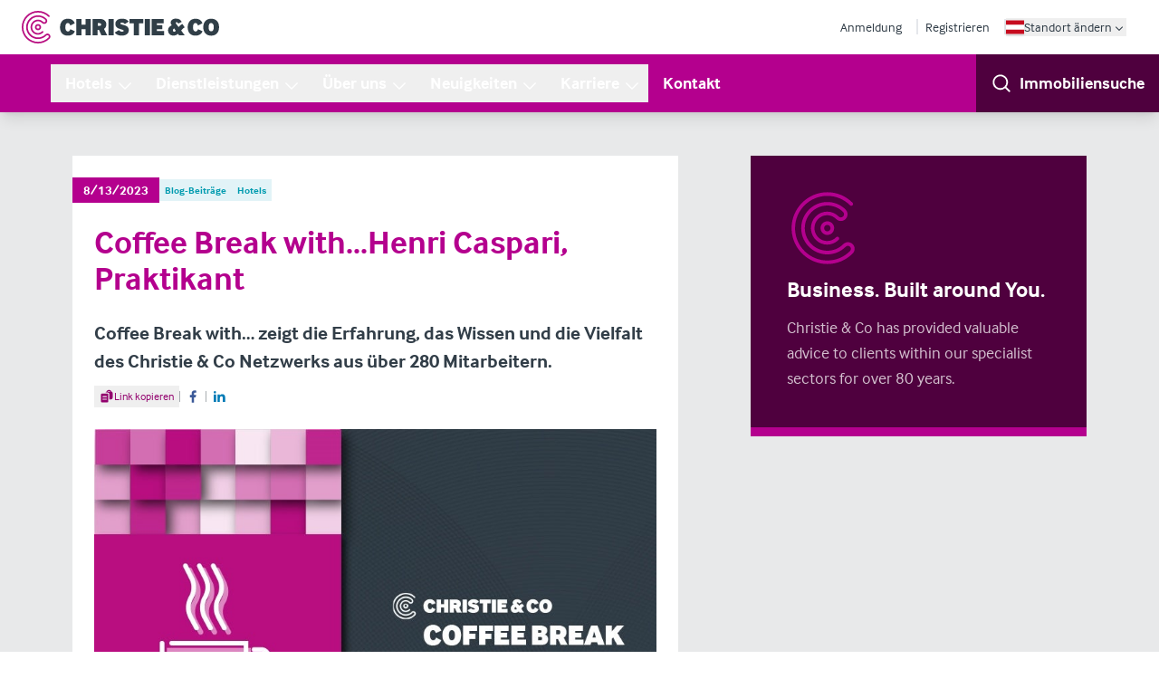

--- FILE ---
content_type: text/html; charset=UTF-8
request_url: https://www.christie.com/de-at/neuigkeiten/blog/coffee-break-with-henri-caspari-praktikant/
body_size: 41548
content:
<!DOCTYPE html><html lang="de"><head><meta charSet="utf-8"/><meta http-equiv="x-ua-compatible" content="ie=edge"/><meta name="viewport" content="width=device-width, initial-scale=1, shrink-to-fit=no"/><meta name="generator" content="Gatsby 5.12.4"/><meta charSet="utf-8" data-gatsby-head="true"/><meta name="description" content="Coffee Break with… zeigt die Erfahrung, das Wissen und die Vielfalt des Christie &amp; Co Netzwerks aus über 280 Mitarbeitern." data-gatsby-head="true"/><meta name="robots" content="all" data-gatsby-head="true"/><meta name="msapplication-TileColor" content="#9f00a7" data-gatsby-head="true"/><meta name="theme-color" content="#ffffff" data-gatsby-head="true"/><meta property="og:title" content="Coffee Break with...Henri Caspari, Praktikant" data-gatsby-head="true"/><meta property="og:type" content="article" data-gatsby-head="true"/><meta property="og:image" content="https://assets-eu-01.kc-usercontent.com:443/6bb3df3c-b648-01ae-2357-22fa5c7d5f19/d33db0eb-3831-4cdd-bd88-fa8a30002e45/Coffee-Breaks-WEBSITE-BANNER.jpg" data-gatsby-head="true"/><meta property="og:url" content="https://www.christie.com/de-at/neuigkeiten/blog/coffee-break-with-henri-caspari-praktikant/" data-gatsby-head="true"/><meta name="twitter:card" content="summary" data-gatsby-head="true"/><meta property="og:description" content="Coffee Break with… zeigt die Erfahrung, das Wissen und die Vielfalt des Christie &amp; Co Netzwerks aus über 280 Mitarbeitern." data-gatsby-head="true"/><meta property="og:site_name" content="Christie &amp; Co" data-gatsby-head="true"/><style data-href="/de-at/styles.90b4b6bcfefcc99e99e1.css" data-identity="gatsby-global-css">*,:after,:before{--tw-border-spacing-x:0;--tw-border-spacing-y:0;--tw-translate-x:0;--tw-translate-y:0;--tw-rotate:0;--tw-skew-x:0;--tw-skew-y:0;--tw-scale-x:1;--tw-scale-y:1;--tw-pan-x: ;--tw-pan-y: ;--tw-pinch-zoom: ;--tw-scroll-snap-strictness:proximity;--tw-gradient-from-position: ;--tw-gradient-via-position: ;--tw-gradient-to-position: ;--tw-ordinal: ;--tw-slashed-zero: ;--tw-numeric-figure: ;--tw-numeric-spacing: ;--tw-numeric-fraction: ;--tw-ring-inset: ;--tw-ring-offset-width:0px;--tw-ring-offset-color:#fff;--tw-ring-color:rgba(59,130,246,.5);--tw-ring-offset-shadow:0 0 #0000;--tw-ring-shadow:0 0 #0000;--tw-shadow:0 0 #0000;--tw-shadow-colored:0 0 #0000;--tw-blur: ;--tw-brightness: ;--tw-contrast: ;--tw-grayscale: ;--tw-hue-rotate: ;--tw-invert: ;--tw-saturate: ;--tw-sepia: ;--tw-drop-shadow: ;--tw-backdrop-blur: ;--tw-backdrop-brightness: ;--tw-backdrop-contrast: ;--tw-backdrop-grayscale: ;--tw-backdrop-hue-rotate: ;--tw-backdrop-invert: ;--tw-backdrop-opacity: ;--tw-backdrop-saturate: ;--tw-backdrop-sepia: ;--tw-contain-size: ;--tw-contain-layout: ;--tw-contain-paint: ;--tw-contain-style: }::backdrop{--tw-border-spacing-x:0;--tw-border-spacing-y:0;--tw-translate-x:0;--tw-translate-y:0;--tw-rotate:0;--tw-skew-x:0;--tw-skew-y:0;--tw-scale-x:1;--tw-scale-y:1;--tw-pan-x: ;--tw-pan-y: ;--tw-pinch-zoom: ;--tw-scroll-snap-strictness:proximity;--tw-gradient-from-position: ;--tw-gradient-via-position: ;--tw-gradient-to-position: ;--tw-ordinal: ;--tw-slashed-zero: ;--tw-numeric-figure: ;--tw-numeric-spacing: ;--tw-numeric-fraction: ;--tw-ring-inset: ;--tw-ring-offset-width:0px;--tw-ring-offset-color:#fff;--tw-ring-color:rgba(59,130,246,.5);--tw-ring-offset-shadow:0 0 #0000;--tw-ring-shadow:0 0 #0000;--tw-shadow:0 0 #0000;--tw-shadow-colored:0 0 #0000;--tw-blur: ;--tw-brightness: ;--tw-contrast: ;--tw-grayscale: ;--tw-hue-rotate: ;--tw-invert: ;--tw-saturate: ;--tw-sepia: ;--tw-drop-shadow: ;--tw-backdrop-blur: ;--tw-backdrop-brightness: ;--tw-backdrop-contrast: ;--tw-backdrop-grayscale: ;--tw-backdrop-hue-rotate: ;--tw-backdrop-invert: ;--tw-backdrop-opacity: ;--tw-backdrop-saturate: ;--tw-backdrop-sepia: ;--tw-contain-size: ;--tw-contain-layout: ;--tw-contain-paint: ;--tw-contain-style: }/*
! tailwindcss v3.4.18 | MIT License | https://tailwindcss.com
*/*,:after,:before{border:0 solid #e5e7eb;box-sizing:border-box}:after,:before{--tw-content:""}:host,html{-webkit-text-size-adjust:100%;font-feature-settings:normal;-webkit-tap-highlight-color:transparent;font-family:interface,sans-serif;font-variation-settings:normal;line-height:1.5;-moz-tab-size:4;-o-tab-size:4;tab-size:4}body{line-height:inherit;margin:0}hr{border-top-width:1px;color:inherit;height:0}abbr:where([title]){-webkit-text-decoration:underline dotted;text-decoration:underline dotted}h1,h2,h3,h4,h5,h6{font-size:inherit;font-weight:inherit}a{color:inherit;text-decoration:inherit}b,strong{font-weight:bolder}code,kbd,pre,samp{font-feature-settings:normal;font-family:ui-monospace,SFMono-Regular,Menlo,Monaco,Consolas,Liberation Mono,Courier New,monospace;font-size:1em;font-variation-settings:normal}small{font-size:80%}sub,sup{font-size:75%;line-height:0;position:relative;vertical-align:baseline}sub{bottom:-.25em}sup{top:-.5em}table{border-collapse:collapse;border-color:inherit;text-indent:0}button,input,optgroup,select,textarea{font-feature-settings:inherit;color:inherit;font-family:inherit;font-size:100%;font-variation-settings:inherit;font-weight:inherit;letter-spacing:inherit;line-height:inherit;margin:0;padding:0}button,select{text-transform:none}button,input:where([type=button]),input:where([type=reset]),input:where([type=submit]){-webkit-appearance:button;background-color:transparent;background-image:none}:-moz-focusring{outline:auto}:-moz-ui-invalid{box-shadow:none}progress{vertical-align:baseline}::-webkit-inner-spin-button,::-webkit-outer-spin-button{height:auto}[type=search]{-webkit-appearance:textfield;outline-offset:-2px}::-webkit-search-decoration{-webkit-appearance:none}::-webkit-file-upload-button{-webkit-appearance:button;font:inherit}summary{display:list-item}blockquote,dd,dl,figure,h1,h2,h3,h4,h5,h6,hr,p,pre{margin:0}fieldset{margin:0}fieldset,legend{padding:0}menu,ol,ul{list-style:none;margin:0;padding:0}dialog{padding:0}textarea{resize:vertical}input::-moz-placeholder,textarea::-moz-placeholder{color:#9ca3af}input::placeholder,textarea::placeholder{color:#9ca3af}[role=button],button{cursor:pointer}:disabled{cursor:default}audio,canvas,embed,iframe,img,object,svg,video{display:block;vertical-align:middle}img,video{height:auto;max-width:100%}[hidden]:where(:not([hidden=until-found])){display:none}[multiple],[type=date],[type=datetime-local],[type=email],[type=month],[type=number],[type=password],[type=search],[type=tel],[type=text],[type=time],[type=url],[type=week],input:where(:not([type])),select,textarea{--tw-shadow:0 0 #0000;-webkit-appearance:none;-moz-appearance:none;appearance:none;background-color:#fff;border-color:#6b7280;border-radius:0;border-width:1px;font-size:1rem;line-height:1.5rem;padding:.5rem .75rem}[multiple]:focus,[type=date]:focus,[type=datetime-local]:focus,[type=email]:focus,[type=month]:focus,[type=number]:focus,[type=password]:focus,[type=search]:focus,[type=tel]:focus,[type=text]:focus,[type=time]:focus,[type=url]:focus,[type=week]:focus,input:where(:not([type])):focus,select:focus,textarea:focus{--tw-ring-inset:var(--tw-empty,/*!*/ /*!*/);--tw-ring-offset-width:0px;--tw-ring-offset-color:#fff;--tw-ring-color:#2563eb;--tw-ring-offset-shadow:var(--tw-ring-inset) 0 0 0 var(--tw-ring-offset-width) var(--tw-ring-offset-color);--tw-ring-shadow:var(--tw-ring-inset) 0 0 0 calc(1px + var(--tw-ring-offset-width)) var(--tw-ring-color);border-color:#2563eb;box-shadow:var(--tw-ring-offset-shadow),var(--tw-ring-shadow),var(--tw-shadow);outline:2px solid transparent;outline-offset:2px}input::-moz-placeholder,textarea::-moz-placeholder{color:#6b7280;opacity:1}input::placeholder,textarea::placeholder{color:#6b7280;opacity:1}::-webkit-datetime-edit-fields-wrapper{padding:0}::-webkit-date-and-time-value{min-height:1.5em;text-align:inherit}::-webkit-datetime-edit{display:inline-flex}::-webkit-datetime-edit,::-webkit-datetime-edit-day-field,::-webkit-datetime-edit-hour-field,::-webkit-datetime-edit-meridiem-field,::-webkit-datetime-edit-millisecond-field,::-webkit-datetime-edit-minute-field,::-webkit-datetime-edit-month-field,::-webkit-datetime-edit-second-field,::-webkit-datetime-edit-year-field{padding-bottom:0;padding-top:0}select{background-image:url("data:image/svg+xml;charset=utf-8,%3Csvg xmlns='http://www.w3.org/2000/svg' fill='none' viewBox='0 0 20 20'%3E%3Cpath stroke='%236b7280' stroke-linecap='round' stroke-linejoin='round' stroke-width='1.5' d='m6 8 4 4 4-4'/%3E%3C/svg%3E");background-position:right .5rem center;background-repeat:no-repeat;background-size:1.5em 1.5em;padding-right:2.5rem;-webkit-print-color-adjust:exact;print-color-adjust:exact}[multiple],[size]:where(select:not([size="1"])){background-image:none;background-position:0 0;background-repeat:unset;background-size:initial;padding-right:.75rem;-webkit-print-color-adjust:unset;print-color-adjust:unset}[type=checkbox],[type=radio]{--tw-shadow:0 0 #0000;-webkit-appearance:none;-moz-appearance:none;appearance:none;background-color:#fff;background-origin:border-box;border-color:#6b7280;border-width:1px;color:#2563eb;display:inline-block;flex-shrink:0;height:1rem;padding:0;-webkit-print-color-adjust:exact;print-color-adjust:exact;-webkit-user-select:none;-moz-user-select:none;user-select:none;vertical-align:middle;width:1rem}[type=checkbox]{border-radius:0}[type=radio]{border-radius:100%}[type=checkbox]:focus,[type=radio]:focus{--tw-ring-inset:var(--tw-empty,/*!*/ /*!*/);--tw-ring-offset-width:2px;--tw-ring-offset-color:#fff;--tw-ring-color:#2563eb;--tw-ring-offset-shadow:var(--tw-ring-inset) 0 0 0 var(--tw-ring-offset-width) var(--tw-ring-offset-color);--tw-ring-shadow:var(--tw-ring-inset) 0 0 0 calc(2px + var(--tw-ring-offset-width)) var(--tw-ring-color);box-shadow:var(--tw-ring-offset-shadow),var(--tw-ring-shadow),var(--tw-shadow);outline:2px solid transparent;outline-offset:2px}[type=checkbox]:checked,[type=radio]:checked{background-color:currentColor;background-position:50%;background-repeat:no-repeat;background-size:100% 100%;border-color:transparent}[type=checkbox]:checked{background-image:url("data:image/svg+xml;charset=utf-8,%3Csvg xmlns='http://www.w3.org/2000/svg' fill='%23fff' viewBox='0 0 16 16'%3E%3Cpath d='M12.207 4.793a1 1 0 0 1 0 1.414l-5 5a1 1 0 0 1-1.414 0l-2-2a1 1 0 0 1 1.414-1.414L6.5 9.086l4.293-4.293a1 1 0 0 1 1.414 0z'/%3E%3C/svg%3E")}@media (forced-colors:active){[type=checkbox]:checked{-webkit-appearance:auto;-moz-appearance:auto;appearance:auto}}[type=radio]:checked{background-image:url("data:image/svg+xml;charset=utf-8,%3Csvg xmlns='http://www.w3.org/2000/svg' fill='%23fff' viewBox='0 0 16 16'%3E%3Ccircle cx='8' cy='8' r='3'/%3E%3C/svg%3E")}@media (forced-colors:active){[type=radio]:checked{-webkit-appearance:auto;-moz-appearance:auto;appearance:auto}}[type=checkbox]:checked:focus,[type=checkbox]:checked:hover,[type=radio]:checked:focus,[type=radio]:checked:hover{background-color:currentColor;border-color:transparent}[type=checkbox]:indeterminate{background-color:currentColor;background-image:url("data:image/svg+xml;charset=utf-8,%3Csvg xmlns='http://www.w3.org/2000/svg' fill='none' viewBox='0 0 16 16'%3E%3Cpath stroke='%23fff' stroke-linecap='round' stroke-linejoin='round' stroke-width='2' d='M4 8h8'/%3E%3C/svg%3E");background-position:50%;background-repeat:no-repeat;background-size:100% 100%;border-color:transparent}@media (forced-colors:active){[type=checkbox]:indeterminate{-webkit-appearance:auto;-moz-appearance:auto;appearance:auto}}[type=checkbox]:indeterminate:focus,[type=checkbox]:indeterminate:hover{background-color:currentColor;border-color:transparent}[type=file]{background:unset;border-color:inherit;border-radius:0;border-width:0;font-size:unset;line-height:inherit;padding:0}[type=file]:focus{outline:1px solid ButtonText;outline:1px auto -webkit-focus-ring-color}html{scroll-behavior:smooth}body{--tw-text-opacity:1;color:rgb(50 62 72/var(--tw-text-opacity,1))}a,button{transition-duration:.3s;transition-property:color,background-color,border-color,text-decoration-color,fill,stroke,opacity,box-shadow,transform,filter,backdrop-filter;transition-timing-function:cubic-bezier(.4,0,.2,1)}circle,ellipse,line,path,polygon,polyline,rect{strokeWidth:inherit}sub,sup{z-index:-1}:root{--brand-900:#4f003e;--brand-800:#710059;--brand-700:#92006d;--brand-600:#a70080;--brand-500:#b4008e;--brand-400:#cc4daf;--brand-300:#db7fc5;--brand-200:#e9b2dd;--brand-100:#f0cce7;--brand-50:#f8e5f4}.prose{color:var(--tw-prose-body);max-width:65ch}.prose :where(p):not(:where([class~=not-prose],[class~=not-prose] *)){margin-bottom:1.25em;margin-top:1.25em}.prose :where([class~=lead]):not(:where([class~=not-prose],[class~=not-prose] *)){color:var(--tw-prose-lead);font-size:1.25em;line-height:1.6;margin-bottom:1.2em;margin-top:1.2em}.prose :where(a):not(:where([class~=not-prose],[class~=not-prose] *)){color:var(--tw-prose-links);font-weight:500;text-decoration:underline}.prose :where(strong):not(:where([class~=not-prose],[class~=not-prose] *)){color:var(--tw-prose-bold);font-weight:600}.prose :where(a strong):not(:where([class~=not-prose],[class~=not-prose] *)){color:inherit}.prose :where(blockquote strong):not(:where([class~=not-prose],[class~=not-prose] *)){color:inherit}.prose :where(thead th strong):not(:where([class~=not-prose],[class~=not-prose] *)){color:inherit}.prose :where(ol):not(:where([class~=not-prose],[class~=not-prose] *)){list-style-type:decimal;margin-bottom:1.25em;margin-top:1.25em;padding-inline-start:1.625em}.prose :where(ol[type=A]):not(:where([class~=not-prose],[class~=not-prose] *)){list-style-type:upper-alpha}.prose :where(ol[type=a]):not(:where([class~=not-prose],[class~=not-prose] *)){list-style-type:lower-alpha}.prose :where(ol[type=A s]):not(:where([class~=not-prose],[class~=not-prose] *)){list-style-type:upper-alpha}.prose :where(ol[type=a s]):not(:where([class~=not-prose],[class~=not-prose] *)){list-style-type:lower-alpha}.prose :where(ol[type=I]):not(:where([class~=not-prose],[class~=not-prose] *)){list-style-type:upper-roman}.prose :where(ol[type=i]):not(:where([class~=not-prose],[class~=not-prose] *)){list-style-type:lower-roman}.prose :where(ol[type=I s]):not(:where([class~=not-prose],[class~=not-prose] *)){list-style-type:upper-roman}.prose :where(ol[type=i s]):not(:where([class~=not-prose],[class~=not-prose] *)){list-style-type:lower-roman}.prose :where(ol[type="1"]):not(:where([class~=not-prose],[class~=not-prose] *)){list-style-type:decimal}.prose :where(ul):not(:where([class~=not-prose],[class~=not-prose] *)){list-style-type:disc;margin-bottom:1.25em;margin-top:1.25em;padding-inline-start:1.625em}.prose :where(ol>li):not(:where([class~=not-prose],[class~=not-prose] *))::marker{color:var(--tw-prose-counters);font-weight:400}.prose :where(ul>li):not(:where([class~=not-prose],[class~=not-prose] *))::marker{color:var(--tw-prose-bullets)}.prose :where(dt):not(:where([class~=not-prose],[class~=not-prose] *)){color:var(--tw-prose-headings);font-weight:600;margin-top:1.25em}.prose :where(hr):not(:where([class~=not-prose],[class~=not-prose] *)){border-color:var(--tw-prose-hr);border-top-width:1px;margin-bottom:3em;margin-top:3em}.prose :where(blockquote):not(:where([class~=not-prose],[class~=not-prose] *)){border-inline-start-color:var(--tw-prose-quote-borders);border-inline-start-width:.25rem;color:var(--tw-prose-quotes);font-style:italic;font-weight:500;margin-bottom:1.6em;margin-top:1.6em;padding-inline-start:1em;quotes:"\201C""\201D""\2018""\2019"}.prose :where(blockquote p:first-of-type):not(:where([class~=not-prose],[class~=not-prose] *)):before{content:open-quote}.prose :where(blockquote p:last-of-type):not(:where([class~=not-prose],[class~=not-prose] *)):after{content:close-quote}.prose :where(h1):not(:where([class~=not-prose],[class~=not-prose] *)){color:var(--tw-prose-headings);font-size:2.25em;font-weight:800;line-height:1.1111111;margin-bottom:.8888889em;margin-top:0}.prose :where(h1 strong):not(:where([class~=not-prose],[class~=not-prose] *)){color:inherit;font-weight:900}.prose :where(h2):not(:where([class~=not-prose],[class~=not-prose] *)){color:var(--tw-prose-headings);font-size:1.5em;font-weight:700;line-height:1.3333333;margin-bottom:1em;margin-top:2em}.prose :where(h2 strong):not(:where([class~=not-prose],[class~=not-prose] *)){color:inherit;font-weight:800}.prose :where(h3):not(:where([class~=not-prose],[class~=not-prose] *)){color:var(--tw-prose-headings);font-size:1.25em;font-weight:600;line-height:1.6;margin-bottom:.6em;margin-top:1.6em}.prose :where(h3 strong):not(:where([class~=not-prose],[class~=not-prose] *)){color:inherit;font-weight:700}.prose :where(h4):not(:where([class~=not-prose],[class~=not-prose] *)){color:var(--tw-prose-headings);font-weight:600;line-height:1.5;margin-bottom:.5em;margin-top:1.5em}.prose :where(h4 strong):not(:where([class~=not-prose],[class~=not-prose] *)){color:inherit;font-weight:700}.prose :where(img):not(:where([class~=not-prose],[class~=not-prose] *)){margin-bottom:2em;margin-top:2em}.prose :where(picture):not(:where([class~=not-prose],[class~=not-prose] *)){display:block;margin-bottom:2em;margin-top:2em}.prose :where(video):not(:where([class~=not-prose],[class~=not-prose] *)){margin-bottom:2em;margin-top:2em}.prose :where(kbd):not(:where([class~=not-prose],[class~=not-prose] *)){border-radius:.3125rem;box-shadow:0 0 0 1px var(--tw-prose-kbd-shadows),0 3px 0 var(--tw-prose-kbd-shadows);color:var(--tw-prose-kbd);font-family:inherit;font-size:.875em;font-weight:500;padding-inline-end:.375em;padding-bottom:.1875em;padding-top:.1875em;padding-inline-start:.375em}.prose :where(code):not(:where([class~=not-prose],[class~=not-prose] *)){color:var(--tw-prose-code);font-size:.875em;font-weight:600}.prose :where(code):not(:where([class~=not-prose],[class~=not-prose] *)):before{content:"`"}.prose :where(code):not(:where([class~=not-prose],[class~=not-prose] *)):after{content:"`"}.prose :where(a code):not(:where([class~=not-prose],[class~=not-prose] *)){color:inherit}.prose :where(h1 code):not(:where([class~=not-prose],[class~=not-prose] *)){color:inherit}.prose :where(h2 code):not(:where([class~=not-prose],[class~=not-prose] *)){color:inherit;font-size:.875em}.prose :where(h3 code):not(:where([class~=not-prose],[class~=not-prose] *)){color:inherit;font-size:.9em}.prose :where(h4 code):not(:where([class~=not-prose],[class~=not-prose] *)){color:inherit}.prose :where(blockquote code):not(:where([class~=not-prose],[class~=not-prose] *)){color:inherit}.prose :where(thead th code):not(:where([class~=not-prose],[class~=not-prose] *)){color:inherit}.prose :where(pre):not(:where([class~=not-prose],[class~=not-prose] *)){background-color:var(--tw-prose-pre-bg);border-radius:.375rem;color:var(--tw-prose-pre-code);font-size:.875em;font-weight:400;line-height:1.7142857;margin-bottom:1.7142857em;margin-top:1.7142857em;overflow-x:auto;padding-inline-end:1.1428571em;padding-bottom:.8571429em;padding-top:.8571429em;padding-inline-start:1.1428571em}.prose :where(pre code):not(:where([class~=not-prose],[class~=not-prose] *)){background-color:transparent;border-radius:0;border-width:0;color:inherit;font-family:inherit;font-size:inherit;font-weight:inherit;line-height:inherit;padding:0}.prose :where(pre code):not(:where([class~=not-prose],[class~=not-prose] *)):before{content:none}.prose :where(pre code):not(:where([class~=not-prose],[class~=not-prose] *)):after{content:none}.prose :where(table):not(:where([class~=not-prose],[class~=not-prose] *)){font-size:.875em;line-height:1.7142857;margin-bottom:2em;margin-top:2em;table-layout:auto;width:100%}.prose :where(thead):not(:where([class~=not-prose],[class~=not-prose] *)){border-bottom-color:var(--tw-prose-th-borders);border-bottom-width:1px}.prose :where(thead th):not(:where([class~=not-prose],[class~=not-prose] *)){color:var(--tw-prose-headings);font-weight:600;padding-inline-end:.5714286em;padding-bottom:.5714286em;padding-inline-start:.5714286em;vertical-align:bottom}.prose :where(tbody tr):not(:where([class~=not-prose],[class~=not-prose] *)){border-bottom-color:var(--tw-prose-td-borders);border-bottom-width:1px}.prose :where(tbody tr:last-child):not(:where([class~=not-prose],[class~=not-prose] *)){border-bottom-width:0}.prose :where(tbody td):not(:where([class~=not-prose],[class~=not-prose] *)){vertical-align:baseline}.prose :where(tfoot):not(:where([class~=not-prose],[class~=not-prose] *)){border-top-color:var(--tw-prose-th-borders);border-top-width:1px}.prose :where(tfoot td):not(:where([class~=not-prose],[class~=not-prose] *)){vertical-align:top}.prose :where(th,td):not(:where([class~=not-prose],[class~=not-prose] *)){text-align:start}.prose :where(figure>*):not(:where([class~=not-prose],[class~=not-prose] *)){margin-bottom:0;margin-top:0}.prose :where(figcaption):not(:where([class~=not-prose],[class~=not-prose] *)){color:var(--tw-prose-captions);font-size:.875em;line-height:1.4285714;margin-top:.8571429em}.prose{--tw-prose-body:#374151;--tw-prose-headings:#111827;--tw-prose-lead:#4b5563;--tw-prose-links:#111827;--tw-prose-bold:#111827;--tw-prose-counters:#6b7280;--tw-prose-bullets:#d1d5db;--tw-prose-hr:#e5e7eb;--tw-prose-quotes:#111827;--tw-prose-quote-borders:#e5e7eb;--tw-prose-captions:#6b7280;--tw-prose-kbd:#111827;--tw-prose-kbd-shadows:rgba(17,24,39,.1);--tw-prose-code:#111827;--tw-prose-pre-code:#e5e7eb;--tw-prose-pre-bg:#1f2937;--tw-prose-th-borders:#d1d5db;--tw-prose-td-borders:#e5e7eb;--tw-prose-invert-body:#d1d5db;--tw-prose-invert-headings:#fff;--tw-prose-invert-lead:#9ca3af;--tw-prose-invert-links:#fff;--tw-prose-invert-bold:#fff;--tw-prose-invert-counters:#9ca3af;--tw-prose-invert-bullets:#4b5563;--tw-prose-invert-hr:#374151;--tw-prose-invert-quotes:#f3f4f6;--tw-prose-invert-quote-borders:#374151;--tw-prose-invert-captions:#9ca3af;--tw-prose-invert-kbd:#fff;--tw-prose-invert-kbd-shadows:hsla(0,0%,100%,.1);--tw-prose-invert-code:#fff;--tw-prose-invert-pre-code:#d1d5db;--tw-prose-invert-pre-bg:rgba(0,0,0,.5);--tw-prose-invert-th-borders:#4b5563;--tw-prose-invert-td-borders:#374151;font-size:1rem;line-height:1.75}.prose :where(picture>img):not(:where([class~=not-prose],[class~=not-prose] *)){margin-bottom:0;margin-top:0}.prose :where(li):not(:where([class~=not-prose],[class~=not-prose] *)){margin-bottom:.5em;margin-top:.5em}.prose :where(ol>li):not(:where([class~=not-prose],[class~=not-prose] *)){padding-inline-start:.375em}.prose :where(ul>li):not(:where([class~=not-prose],[class~=not-prose] *)){padding-inline-start:.375em}.prose :where(.prose>ul>li p):not(:where([class~=not-prose],[class~=not-prose] *)){margin-bottom:.75em;margin-top:.75em}.prose :where(.prose>ul>li>p:first-child):not(:where([class~=not-prose],[class~=not-prose] *)){margin-top:1.25em}.prose :where(.prose>ul>li>p:last-child):not(:where([class~=not-prose],[class~=not-prose] *)){margin-bottom:1.25em}.prose :where(.prose>ol>li>p:first-child):not(:where([class~=not-prose],[class~=not-prose] *)){margin-top:1.25em}.prose :where(.prose>ol>li>p:last-child):not(:where([class~=not-prose],[class~=not-prose] *)){margin-bottom:1.25em}.prose :where(ul ul,ul ol,ol ul,ol ol):not(:where([class~=not-prose],[class~=not-prose] *)){margin-bottom:.75em;margin-top:.75em}.prose :where(dl):not(:where([class~=not-prose],[class~=not-prose] *)){margin-bottom:1.25em;margin-top:1.25em}.prose :where(dd):not(:where([class~=not-prose],[class~=not-prose] *)){margin-top:.5em;padding-inline-start:1.625em}.prose :where(hr+*):not(:where([class~=not-prose],[class~=not-prose] *)){margin-top:0}.prose :where(h2+*):not(:where([class~=not-prose],[class~=not-prose] *)){margin-top:0}.prose :where(h3+*):not(:where([class~=not-prose],[class~=not-prose] *)){margin-top:0}.prose :where(h4+*):not(:where([class~=not-prose],[class~=not-prose] *)){margin-top:0}.prose :where(thead th:first-child):not(:where([class~=not-prose],[class~=not-prose] *)){padding-inline-start:0}.prose :where(thead th:last-child):not(:where([class~=not-prose],[class~=not-prose] *)){padding-inline-end:0}.prose :where(tbody td,tfoot td):not(:where([class~=not-prose],[class~=not-prose] *)){padding-inline-end:.5714286em;padding-bottom:.5714286em;padding-top:.5714286em;padding-inline-start:.5714286em}.prose :where(tbody td:first-child,tfoot td:first-child):not(:where([class~=not-prose],[class~=not-prose] *)){padding-inline-start:0}.prose :where(tbody td:last-child,tfoot td:last-child):not(:where([class~=not-prose],[class~=not-prose] *)){padding-inline-end:0}.prose :where(figure):not(:where([class~=not-prose],[class~=not-prose] *)){margin-bottom:2em;margin-top:2em}.prose :where(.prose>:first-child):not(:where([class~=not-prose],[class~=not-prose] *)){margin-top:0}.prose :where(.prose>:last-child):not(:where([class~=not-prose],[class~=not-prose] *)){margin-bottom:0}.prose-lg{font-size:1.125rem;line-height:1.7777778}.prose-lg :where(p):not(:where([class~=not-prose],[class~=not-prose] *)){margin-bottom:1.3333333em;margin-top:1.3333333em}.prose-lg :where([class~=lead]):not(:where([class~=not-prose],[class~=not-prose] *)){font-size:1.2222222em;line-height:1.4545455;margin-bottom:1.0909091em;margin-top:1.0909091em}.prose-lg :where(blockquote):not(:where([class~=not-prose],[class~=not-prose] *)){margin-bottom:1.6666667em;margin-top:1.6666667em;padding-inline-start:1em}.prose-lg :where(h1):not(:where([class~=not-prose],[class~=not-prose] *)){font-size:2.6666667em;line-height:1;margin-bottom:.8333333em;margin-top:0}.prose-lg :where(h2):not(:where([class~=not-prose],[class~=not-prose] *)){font-size:1.6666667em;line-height:1.3333333;margin-bottom:1.0666667em;margin-top:1.8666667em}.prose-lg :where(h3):not(:where([class~=not-prose],[class~=not-prose] *)){font-size:1.3333333em;line-height:1.5;margin-bottom:.6666667em;margin-top:1.6666667em}.prose-lg :where(h4):not(:where([class~=not-prose],[class~=not-prose] *)){line-height:1.5555556;margin-bottom:.4444444em;margin-top:1.7777778em}.prose-lg :where(img):not(:where([class~=not-prose],[class~=not-prose] *)){margin-bottom:1.7777778em;margin-top:1.7777778em}.prose-lg :where(picture):not(:where([class~=not-prose],[class~=not-prose] *)){margin-bottom:1.7777778em;margin-top:1.7777778em}.prose-lg :where(picture>img):not(:where([class~=not-prose],[class~=not-prose] *)){margin-bottom:0;margin-top:0}.prose-lg :where(video):not(:where([class~=not-prose],[class~=not-prose] *)){margin-bottom:1.7777778em;margin-top:1.7777778em}.prose-lg :where(kbd):not(:where([class~=not-prose],[class~=not-prose] *)){border-radius:.3125rem;font-size:.8888889em;padding-inline-end:.4444444em;padding-bottom:.2222222em;padding-top:.2222222em;padding-inline-start:.4444444em}.prose-lg :where(code):not(:where([class~=not-prose],[class~=not-prose] *)){font-size:.8888889em}.prose-lg :where(h2 code):not(:where([class~=not-prose],[class~=not-prose] *)){font-size:.8666667em}.prose-lg :where(h3 code):not(:where([class~=not-prose],[class~=not-prose] *)){font-size:.875em}.prose-lg :where(pre):not(:where([class~=not-prose],[class~=not-prose] *)){border-radius:.375rem;font-size:.8888889em;line-height:1.75;margin-bottom:2em;margin-top:2em;padding-inline-end:1.5em;padding-bottom:1em;padding-top:1em;padding-inline-start:1.5em}.prose-lg :where(ol):not(:where([class~=not-prose],[class~=not-prose] *)){margin-bottom:1.3333333em;margin-top:1.3333333em;padding-inline-start:1.5555556em}.prose-lg :where(ul):not(:where([class~=not-prose],[class~=not-prose] *)){margin-bottom:1.3333333em;margin-top:1.3333333em;padding-inline-start:1.5555556em}.prose-lg :where(li):not(:where([class~=not-prose],[class~=not-prose] *)){margin-bottom:.6666667em;margin-top:.6666667em}.prose-lg :where(ol>li):not(:where([class~=not-prose],[class~=not-prose] *)){padding-inline-start:.4444444em}.prose-lg :where(ul>li):not(:where([class~=not-prose],[class~=not-prose] *)){padding-inline-start:.4444444em}.prose-lg :where(.prose-lg>ul>li p):not(:where([class~=not-prose],[class~=not-prose] *)){margin-bottom:.8888889em;margin-top:.8888889em}.prose-lg :where(.prose-lg>ul>li>p:first-child):not(:where([class~=not-prose],[class~=not-prose] *)){margin-top:1.3333333em}.prose-lg :where(.prose-lg>ul>li>p:last-child):not(:where([class~=not-prose],[class~=not-prose] *)){margin-bottom:1.3333333em}.prose-lg :where(.prose-lg>ol>li>p:first-child):not(:where([class~=not-prose],[class~=not-prose] *)){margin-top:1.3333333em}.prose-lg :where(.prose-lg>ol>li>p:last-child):not(:where([class~=not-prose],[class~=not-prose] *)){margin-bottom:1.3333333em}.prose-lg :where(ul ul,ul ol,ol ul,ol ol):not(:where([class~=not-prose],[class~=not-prose] *)){margin-bottom:.8888889em;margin-top:.8888889em}.prose-lg :where(dl):not(:where([class~=not-prose],[class~=not-prose] *)){margin-bottom:1.3333333em;margin-top:1.3333333em}.prose-lg :where(dt):not(:where([class~=not-prose],[class~=not-prose] *)){margin-top:1.3333333em}.prose-lg :where(dd):not(:where([class~=not-prose],[class~=not-prose] *)){margin-top:.6666667em;padding-inline-start:1.5555556em}.prose-lg :where(hr):not(:where([class~=not-prose],[class~=not-prose] *)){margin-bottom:3.1111111em;margin-top:3.1111111em}.prose-lg :where(hr+*):not(:where([class~=not-prose],[class~=not-prose] *)){margin-top:0}.prose-lg :where(h2+*):not(:where([class~=not-prose],[class~=not-prose] *)){margin-top:0}.prose-lg :where(h3+*):not(:where([class~=not-prose],[class~=not-prose] *)){margin-top:0}.prose-lg :where(h4+*):not(:where([class~=not-prose],[class~=not-prose] *)){margin-top:0}.prose-lg :where(table):not(:where([class~=not-prose],[class~=not-prose] *)){font-size:.8888889em;line-height:1.5}.prose-lg :where(thead th):not(:where([class~=not-prose],[class~=not-prose] *)){padding-inline-end:.75em;padding-bottom:.75em;padding-inline-start:.75em}.prose-lg :where(thead th:first-child):not(:where([class~=not-prose],[class~=not-prose] *)){padding-inline-start:0}.prose-lg :where(thead th:last-child):not(:where([class~=not-prose],[class~=not-prose] *)){padding-inline-end:0}.prose-lg :where(tbody td,tfoot td):not(:where([class~=not-prose],[class~=not-prose] *)){padding-inline-end:.75em;padding-bottom:.75em;padding-top:.75em;padding-inline-start:.75em}.prose-lg :where(tbody td:first-child,tfoot td:first-child):not(:where([class~=not-prose],[class~=not-prose] *)){padding-inline-start:0}.prose-lg :where(tbody td:last-child,tfoot td:last-child):not(:where([class~=not-prose],[class~=not-prose] *)){padding-inline-end:0}.prose-lg :where(figure):not(:where([class~=not-prose],[class~=not-prose] *)){margin-bottom:1.7777778em;margin-top:1.7777778em}.prose-lg :where(figure>*):not(:where([class~=not-prose],[class~=not-prose] *)){margin-bottom:0;margin-top:0}.prose-lg :where(figcaption):not(:where([class~=not-prose],[class~=not-prose] *)){font-size:.8888889em;line-height:1.5;margin-top:1em}.prose-lg :where(.prose-lg>:first-child):not(:where([class~=not-prose],[class~=not-prose] *)){margin-top:0}.prose-lg :where(.prose-lg>:last-child):not(:where([class~=not-prose],[class~=not-prose] *)){margin-bottom:0}.prose-xl{font-size:1.25rem;line-height:1.8}.prose-xl :where(p):not(:where([class~=not-prose],[class~=not-prose] *)){margin-bottom:1.2em;margin-top:1.2em}.prose-xl :where([class~=lead]):not(:where([class~=not-prose],[class~=not-prose] *)){font-size:1.2em;line-height:1.5;margin-bottom:1em;margin-top:1em}.prose-xl :where(blockquote):not(:where([class~=not-prose],[class~=not-prose] *)){margin-bottom:1.6em;margin-top:1.6em;padding-inline-start:1.0666667em}.prose-xl :where(h1):not(:where([class~=not-prose],[class~=not-prose] *)){font-size:2.8em;line-height:1;margin-bottom:.8571429em;margin-top:0}.prose-xl :where(h2):not(:where([class~=not-prose],[class~=not-prose] *)){font-size:1.8em;line-height:1.1111111;margin-bottom:.8888889em;margin-top:1.5555556em}.prose-xl :where(h3):not(:where([class~=not-prose],[class~=not-prose] *)){font-size:1.5em;line-height:1.3333333;margin-bottom:.6666667em;margin-top:1.6em}.prose-xl :where(h4):not(:where([class~=not-prose],[class~=not-prose] *)){line-height:1.6;margin-bottom:.6em;margin-top:1.8em}.prose-xl :where(img):not(:where([class~=not-prose],[class~=not-prose] *)){margin-bottom:2em;margin-top:2em}.prose-xl :where(picture):not(:where([class~=not-prose],[class~=not-prose] *)){margin-bottom:2em;margin-top:2em}.prose-xl :where(picture>img):not(:where([class~=not-prose],[class~=not-prose] *)){margin-bottom:0;margin-top:0}.prose-xl :where(video):not(:where([class~=not-prose],[class~=not-prose] *)){margin-bottom:2em;margin-top:2em}.prose-xl :where(kbd):not(:where([class~=not-prose],[class~=not-prose] *)){border-radius:.3125rem;font-size:.9em;padding-inline-end:.4em;padding-bottom:.25em;padding-top:.25em;padding-inline-start:.4em}.prose-xl :where(code):not(:where([class~=not-prose],[class~=not-prose] *)){font-size:.9em}.prose-xl :where(h2 code):not(:where([class~=not-prose],[class~=not-prose] *)){font-size:.8611111em}.prose-xl :where(h3 code):not(:where([class~=not-prose],[class~=not-prose] *)){font-size:.9em}.prose-xl :where(pre):not(:where([class~=not-prose],[class~=not-prose] *)){border-radius:.5rem;font-size:.9em;line-height:1.7777778;margin-bottom:2em;margin-top:2em;padding-inline-end:1.3333333em;padding-bottom:1.1111111em;padding-top:1.1111111em;padding-inline-start:1.3333333em}.prose-xl :where(ol):not(:where([class~=not-prose],[class~=not-prose] *)){margin-bottom:1.2em;margin-top:1.2em;padding-inline-start:1.6em}.prose-xl :where(ul):not(:where([class~=not-prose],[class~=not-prose] *)){margin-bottom:1.2em;margin-top:1.2em;padding-inline-start:1.6em}.prose-xl :where(li):not(:where([class~=not-prose],[class~=not-prose] *)){margin-bottom:.6em;margin-top:.6em}.prose-xl :where(ol>li):not(:where([class~=not-prose],[class~=not-prose] *)){padding-inline-start:.4em}.prose-xl :where(ul>li):not(:where([class~=not-prose],[class~=not-prose] *)){padding-inline-start:.4em}.prose-xl :where(.prose-xl>ul>li p):not(:where([class~=not-prose],[class~=not-prose] *)){margin-bottom:.8em;margin-top:.8em}.prose-xl :where(.prose-xl>ul>li>p:first-child):not(:where([class~=not-prose],[class~=not-prose] *)){margin-top:1.2em}.prose-xl :where(.prose-xl>ul>li>p:last-child):not(:where([class~=not-prose],[class~=not-prose] *)){margin-bottom:1.2em}.prose-xl :where(.prose-xl>ol>li>p:first-child):not(:where([class~=not-prose],[class~=not-prose] *)){margin-top:1.2em}.prose-xl :where(.prose-xl>ol>li>p:last-child):not(:where([class~=not-prose],[class~=not-prose] *)){margin-bottom:1.2em}.prose-xl :where(ul ul,ul ol,ol ul,ol ol):not(:where([class~=not-prose],[class~=not-prose] *)){margin-bottom:.8em;margin-top:.8em}.prose-xl :where(dl):not(:where([class~=not-prose],[class~=not-prose] *)){margin-bottom:1.2em;margin-top:1.2em}.prose-xl :where(dt):not(:where([class~=not-prose],[class~=not-prose] *)){margin-top:1.2em}.prose-xl :where(dd):not(:where([class~=not-prose],[class~=not-prose] *)){margin-top:.6em;padding-inline-start:1.6em}.prose-xl :where(hr):not(:where([class~=not-prose],[class~=not-prose] *)){margin-bottom:2.8em;margin-top:2.8em}.prose-xl :where(hr+*):not(:where([class~=not-prose],[class~=not-prose] *)){margin-top:0}.prose-xl :where(h2+*):not(:where([class~=not-prose],[class~=not-prose] *)){margin-top:0}.prose-xl :where(h3+*):not(:where([class~=not-prose],[class~=not-prose] *)){margin-top:0}.prose-xl :where(h4+*):not(:where([class~=not-prose],[class~=not-prose] *)){margin-top:0}.prose-xl :where(table):not(:where([class~=not-prose],[class~=not-prose] *)){font-size:.9em;line-height:1.5555556}.prose-xl :where(thead th):not(:where([class~=not-prose],[class~=not-prose] *)){padding-inline-end:.6666667em;padding-bottom:.8888889em;padding-inline-start:.6666667em}.prose-xl :where(thead th:first-child):not(:where([class~=not-prose],[class~=not-prose] *)){padding-inline-start:0}.prose-xl :where(thead th:last-child):not(:where([class~=not-prose],[class~=not-prose] *)){padding-inline-end:0}.prose-xl :where(tbody td,tfoot td):not(:where([class~=not-prose],[class~=not-prose] *)){padding-inline-end:.6666667em;padding-bottom:.8888889em;padding-top:.8888889em;padding-inline-start:.6666667em}.prose-xl :where(tbody td:first-child,tfoot td:first-child):not(:where([class~=not-prose],[class~=not-prose] *)){padding-inline-start:0}.prose-xl :where(tbody td:last-child,tfoot td:last-child):not(:where([class~=not-prose],[class~=not-prose] *)){padding-inline-end:0}.prose-xl :where(figure):not(:where([class~=not-prose],[class~=not-prose] *)){margin-bottom:2em;margin-top:2em}.prose-xl :where(figure>*):not(:where([class~=not-prose],[class~=not-prose] *)){margin-bottom:0;margin-top:0}.prose-xl :where(figcaption):not(:where([class~=not-prose],[class~=not-prose] *)){font-size:.9em;line-height:1.5555556;margin-top:1em}.prose-xl :where(.prose-xl>:first-child):not(:where([class~=not-prose],[class~=not-prose] *)){margin-top:0}.prose-xl :where(.prose-xl>:last-child):not(:where([class~=not-prose],[class~=not-prose] *)){margin-bottom:0}.prose-brand{--tw-prose-body:#121c23;--tw-prose-headings:#0a1015;--tw-prose-lead:#1c2730;--tw-prose-links:#b4008e;--tw-prose-bold:#0a1015;--tw-prose-counters:#26333d;--tw-prose-bullets:#b4008e;--tw-prose-hr:#81888e;--tw-prose-quotes:#0a1015;--tw-prose-quote-borders:#b4008e;--tw-prose-captions:#1c2730;--tw-prose-code:#0a1015;--tw-prose-pre-code:#d0d2d5;--tw-prose-pre-bg:#0a1015;--tw-prose-th-borders:#81888e;--tw-prose-td-borders:#a8adb1}.prose-brand :where(blockquote):not(:where([class~=not-prose],[class~=not-prose] *)){margin-inline:1.5rem}.prose-qa :where(h2):not(:where([class~=not-prose],[class~=not-prose] *)){margin-top:4rem}.prose-qa :where(h2:first-child):not(:where([class~=not-prose],[class~=not-prose] *)){margin-top:0}.cms-saved-search-rich-text ol{list-style-type:decimal;margin-left:.75rem;margin-top:1rem}.cms-saved-search-rich-text ol>:not([hidden])~:not([hidden]){--tw-space-y-reverse:0;margin-bottom:calc(.75rem*var(--tw-space-y-reverse));margin-top:calc(.75rem*(1 - var(--tw-space-y-reverse)))}.cms-saved-search-rich-text ol{padding-left:.75rem}.cms-saved-search-rich-text a{--tw-text-opacity:1;color:rgb(0 191 215/var(--tw-text-opacity,1));text-decoration-line:underline}.cms-saved-search-rich-text a:hover{--tw-text-opacity:1;color:rgb(180 0 142/var(--tw-text-opacity,1))}.cms-ignore-strong strong{font-weight:inherit}.cms-rich-text{--tw-text-opacity:1;color:rgb(50 62 72/var(--tw-text-opacity,1))}.cms-rich-text h2:not(.linked-item h2){font-size:28px;line-height:30px}.cms-rich-text h2:not(.linked-item h2),.cms-rich-text h3:not(.linked-item h3){--tw-text-opacity:1;color:rgb(50 62 72/var(--tw-text-opacity,1));font-weight:700;margin-bottom:.625rem}.cms-rich-text h3:not(.linked-item h3){font-size:22px;line-height:1.5rem}.cms-rich-text h4:not(.linked-item h4){--tw-text-opacity:1;color:rgb(50 62 72/var(--tw-text-opacity,1));font-size:18px;font-weight:700;line-height:1.25rem;margin-bottom:.625rem}.cms-rich-text p:not(.linked-item p){--tw-text-opacity:1;color:rgb(50 62 72/var(--tw-text-opacity,1));font-size:1rem;line-height:1.5rem;margin-bottom:1.25rem;text-align:justify}.cms-rich-text a:not(.linked-item a){--tw-text-opacity:1;color:rgb(180 0 142/var(--tw-text-opacity,1))}.cms-rich-text a:not(.linked-item a):hover{--tw-text-opacity:1;color:rgb(50 62 72/var(--tw-text-opacity,1))}.cms-rich-text strong:not(.linked-item strong){font-weight:700}.cms-rich-text ul:not(.linked-item ul){line-height:1.5rem;list-style-type:disc;margin-bottom:.625rem;padding:0 1.25rem}.cms-rich-text img:not(.linked-item img){margin-bottom:1rem}.cms-rich-text td img:not(.linked-item img){max-width:150px}.cms-rich-text table:not(.linked-item table){--tw-border-spacing-x:0px;--tw-border-spacing-y:0px;border-collapse:collapse;border-spacing:var(--tw-border-spacing-x) var(--tw-border-spacing-y)}.cms-rich-text td:not(.linked-item td){line-height:1.5rem;padding-right:1rem;text-align:left;vertical-align:top}.btn-primary{align-items:center;display:inline-flex;font-weight:700;margin-bottom:.5rem;margin-right:.5rem;padding:1rem 1.5rem}.link-primary{--tw-text-opacity:1;color:rgb(0 191 215/var(--tw-text-opacity,1));display:inline-block;margin-bottom:.5rem;text-decoration-line:underline}.link-primary:hover{--tw-text-opacity:1;color:rgb(180 0 142/var(--tw-text-opacity,1))}.container{margin-left:auto;margin-right:auto;max-width:100rem;padding-left:1.5rem;padding-right:1.5rem}@media (min-width:1024px){.container{padding-left:2.5rem;padding-right:2.5rem}}@media (min-width:1280px){.container{padding-left:5rem;padding-right:5rem}}.input-primary{--tw-bg-opacity:1;--tw-text-opacity:1;--tw-shadow:0 1px 2px 0 rgba(0,0,0,.05);--tw-shadow-colored:0 1px 2px 0 var(--tw-shadow-color);background-color:rgb(255 255 255/var(--tw-bg-opacity,1));border-radius:0;box-shadow:var(--tw-ring-offset-shadow,0 0 #0000),var(--tw-ring-shadow,0 0 #0000),var(--tw-shadow);color:rgb(129 136 142/var(--tw-text-opacity,1));padding-bottom:1rem;padding-top:1rem;transition-duration:.15s;transition-property:color,background-color,border-color,text-decoration-color,fill,stroke,opacity,box-shadow,transform,filter,backdrop-filter;transition-timing-function:cubic-bezier(.4,0,.2,1);width:100%}.input-primary:focus{--tw-border-opacity:1;--tw-text-opacity:1;border-color:rgb(180 0 142/var(--tw-border-opacity,1));color:rgb(50 62 72/var(--tw-text-opacity,1))}.input-primary:focus::-moz-placeholder{--tw-placeholder-opacity:1;color:rgb(168 173 177/var(--tw-placeholder-opacity,1))}.input-primary:focus::placeholder{--tw-placeholder-opacity:1;color:rgb(168 173 177/var(--tw-placeholder-opacity,1))}.input-primary:focus{--tw-ring-opacity:1;--tw-ring-color:rgb(180 0 142/var(--tw-ring-opacity,1))}.checkbox{background-image:url("data:image/svg+xml;charset=utf-8,%3Csvg xmlns='http://www.w3.org/2000/svg' fill='currentColor' viewBox='0 0 20 20'%3E%3Cpath d='M10 3a1 1 0 0 1 1 1v5h5a1 1 0 1 1 0 2h-5v5a1 1 0 1 1-2 0v-5H4a1 1 0 1 1 0-2h5V4a1 1 0 0 1 1-1z'/%3E%3C/svg%3E");background-position:50%;background-repeat:no-repeat;background-size:100% 100%}.sr-only{clip:rect(0,0,0,0);border-width:0;height:1px;margin:-1px;overflow:hidden;padding:0;position:absolute;white-space:nowrap;width:1px}.pointer-events-none{pointer-events:none}.visible{visibility:visible}.static{position:static}.fixed{position:fixed}.absolute{position:absolute}.relative{position:relative}.sticky{position:sticky}.inset-0{inset:0}.inset-2{inset:.5rem}.inset-y-0{bottom:0;top:0}.-bottom-1{bottom:-.25rem}.-bottom-1\.5{bottom:-.375rem}.-bottom-12{bottom:-3rem}.-bottom-2{bottom:-.5rem}.-bottom-4{bottom:-1rem}.-bottom-5{bottom:-1.25rem}.-bottom-8{bottom:-2rem}.-left-1\.5{left:-.375rem}.-left-2{left:-.5rem}.-left-2\.5{left:-.625rem}.-left-3{left:-.75rem}.-right-1{right:-.25rem}.-right-10{right:-2.5rem}.-right-2{right:-.5rem}.-right-24{right:-6rem}.-right-6{right:-1.5rem}.-right-9{right:-2.25rem}.-top-1\.5{top:-.375rem}.-top-12{top:-3rem}.-top-18{top:-4.5rem}.-top-2{top:-.5rem}.-top-3{top:-.75rem}.bottom-0{bottom:0}.bottom-1{bottom:.25rem}.bottom-2{bottom:.5rem}.left-0{left:0}.left-1{left:.25rem}.left-1\/2{left:50%}.left-3{left:.75rem}.left-px{left:1px}.right-0{right:0}.right-18{right:4.5rem}.right-2{right:.5rem}.right-3{right:.75rem}.right-4{right:1rem}.right-6{right:1.5rem}.top-0{top:0}.top-1\/2{top:50%}.top-12{top:3rem}.top-16{top:4rem}.top-2{top:.5rem}.top-3{top:.75rem}.top-4{top:1rem}.z-10{z-index:10}.z-100{z-index:100}.z-20{z-index:20}.z-30{z-index:30}.z-50{z-index:50}.z-70{z-index:70}.z-80{z-index:80}.z-90{z-index:90}.order-1{order:1}.col-span-1{grid-column:span 1/span 1}.col-span-4{grid-column:span 4/span 4}.row-start-1{grid-row-start:1}.row-start-2{grid-row-start:2}.row-start-3{grid-row-start:3}.float-left{float:left}.-m-2{margin:-.5rem}.-m-3{margin:-.75rem}.m-0{margin:0}.m-0\.5{margin:.125rem}.m-1{margin:.25rem}.m-11{margin:2.75rem}.m-16{margin:4rem}.m-2{margin:.5rem}.m-22{margin:5.5rem}.m-3{margin:.75rem}.m-34{margin:8rem}.m-36{margin:9rem}.m-4{margin:1rem}.m-40{margin:10rem}.m-46{margin:11.5rem}.m-5{margin:1.25rem}.m-52{margin:13rem}.m-6{margin:1.5rem}.m-7{margin:1.75rem}.m-92{margin:23rem}.-mx-2{margin-left:-.5rem;margin-right:-.5rem}.-mx-3{margin-left:-.75rem;margin-right:-.75rem}.-mx-4{margin-left:-1rem;margin-right:-1rem}.-mx-6{margin-left:-1.5rem;margin-right:-1.5rem}.mx-0{margin-left:0;margin-right:0}.mx-1{margin-left:.25rem;margin-right:.25rem}.mx-2{margin-left:.5rem;margin-right:.5rem}.mx-3{margin-left:.75rem;margin-right:.75rem}.mx-6{margin-left:1.5rem;margin-right:1.5rem}.mx-auto{margin-left:auto;margin-right:auto}.my-0\.5{margin-bottom:.125rem;margin-top:.125rem}.my-10{margin-bottom:2.5rem;margin-top:2.5rem}.my-12{margin-bottom:3rem;margin-top:3rem}.my-2{margin-bottom:.5rem;margin-top:.5rem}.my-3{margin-bottom:.75rem;margin-top:.75rem}.my-4{margin-bottom:1rem;margin-top:1rem}.my-6{margin-bottom:1.5rem;margin-top:1.5rem}.-mb-4{margin-bottom:-1rem}.-ml-1{margin-left:-.25rem}.-ml-2{margin-left:-.5rem}.-ml-3{margin-left:-.75rem}.-ml-4{margin-left:-1rem}.-ml-6{margin-left:-1.5rem}.-mr-4{margin-right:-1rem}.-mr-6{margin-right:-1.5rem}.-mt-0\.5{margin-top:-.125rem}.-mt-1{margin-top:-.25rem}.-mt-12{margin-top:-3rem}.-mt-13{margin-top:-3.25rem}.-mt-16{margin-top:-4rem}.-mt-20{margin-top:-5rem}.-mt-3{margin-top:-.75rem}.-mt-5{margin-top:-1.25rem}.-mt-6{margin-top:-1.5rem}.-mt-8{margin-top:-2rem}.-mt-px{margin-top:-1px}.mb-0{margin-bottom:0}.mb-0\.5{margin-bottom:.125rem}.mb-1{margin-bottom:.25rem}.mb-1\.5{margin-bottom:.375rem}.mb-10{margin-bottom:2.5rem}.mb-12{margin-bottom:3rem}.mb-16{margin-bottom:4rem}.mb-2{margin-bottom:.5rem}.mb-20{margin-bottom:5rem}.mb-3{margin-bottom:.75rem}.mb-4{margin-bottom:1rem}.mb-5{margin-bottom:1.25rem}.mb-6{margin-bottom:1.5rem}.mb-8{margin-bottom:2rem}.mb-px{margin-bottom:1px}.ml-0\.5{margin-left:.125rem}.ml-1{margin-left:.25rem}.ml-1\.5{margin-left:.375rem}.ml-10{margin-left:2.5rem}.ml-11{margin-left:2.75rem}.ml-2{margin-left:.5rem}.ml-3{margin-left:.75rem}.ml-4{margin-left:1rem}.ml-6{margin-left:1.5rem}.ml-7{margin-left:1.75rem}.ml-8{margin-left:2rem}.ml-auto{margin-left:auto}.mr-0\.5{margin-right:.125rem}.mr-1{margin-right:.25rem}.mr-1\.5{margin-right:.375rem}.mr-2{margin-right:.5rem}.mr-2\.5{margin-right:.625rem}.mr-3{margin-right:.75rem}.mr-4{margin-right:1rem}.mr-6{margin-right:1.5rem}.mt-0{margin-top:0}.mt-0\.5{margin-top:.125rem}.mt-1{margin-top:.25rem}.mt-1\.5{margin-top:.375rem}.mt-10{margin-top:2.5rem}.mt-12{margin-top:3rem}.mt-16{margin-top:4rem}.mt-2{margin-top:.5rem}.mt-20{margin-top:5rem}.mt-3{margin-top:.75rem}.mt-4{margin-top:1rem}.mt-5{margin-top:1.25rem}.mt-6{margin-top:1.5rem}.mt-8{margin-top:2rem}.mt-auto{margin-top:auto}.mt-px{margin-top:1px}.line-clamp-3{-webkit-box-orient:vertical;-webkit-line-clamp:3;display:-webkit-box;overflow:hidden}.block{display:block}.inline-block{display:inline-block}.inline{display:inline}.flex{display:flex}.inline-flex{display:inline-flex}.table{display:table}.grid{display:grid}.hidden{display:none}.aspect-8\/5{aspect-ratio:8/5}.aspect-\[1\/0\.66\]{aspect-ratio:1/.66}.aspect-\[16\/11\]{aspect-ratio:16/11}.aspect-\[4\/3\]{aspect-ratio:4/3}.aspect-\[8\/5\]{aspect-ratio:8/5}.aspect-map{aspect-ratio:16/6}.aspect-square{aspect-ratio:1/1}.aspect-video{aspect-ratio:16/9}.h-0{height:0}.h-1{height:.25rem}.h-10{height:2.5rem}.h-11{height:2.75rem}.h-12{height:3rem}.h-120{height:30rem}.h-14{height:3.5rem}.h-15{height:3.75rem}.h-16{height:4rem}.h-18{height:4.5rem}.h-20{height:5rem}.h-22{height:5.5rem}.h-28{height:7rem}.h-3{height:.75rem}.h-30{height:7.5rem}.h-4{height:1rem}.h-40{height:10rem}.h-5{height:1.25rem}.h-50{height:12.5rem}.h-56{height:14rem}.h-6{height:1.5rem}.h-64{height:16rem}.h-7{height:1.75rem}.h-75{height:18.75rem}.h-8{height:2rem}.h-88{height:22rem}.h-9{height:2.25rem}.h-auto{height:auto}.h-full{height:100%}.max-h-0{max-height:0}.max-h-200{max-height:50rem}.max-h-40{max-height:10rem}.max-h-60{max-height:15rem}.max-h-\[70vh\]{max-height:70vh}.max-h-screen{max-height:100vh}.min-h-120{min-height:30rem}.min-h-45{min-height:11.25rem}.min-h-90{min-height:22.5rem}.min-h-\[80vh\]{min-height:80vh}.min-h-screen{min-height:100vh}.w-0\.5{width:.125rem}.w-1\/2{width:50%}.w-1\/4{width:25%}.w-10{width:2.5rem}.w-11{width:2.75rem}.w-11\/12{width:91.666667%}.w-12{width:3rem}.w-14{width:3.5rem}.w-15{width:3.75rem}.w-16{width:4rem}.w-18{width:4.5rem}.w-2{width:.5rem}.w-2\/4{width:50%}.w-20{width:5rem}.w-22{width:5.5rem}.w-24{width:6rem}.w-28{width:7rem}.w-30{width:7.5rem}.w-36{width:9rem}.w-4{width:1rem}.w-40{width:10rem}.w-46{width:11.5rem}.w-5{width:1.25rem}.w-50{width:12.5rem}.w-52{width:13rem}.w-6{width:1.5rem}.w-60{width:15rem}.w-64{width:16rem}.w-7{width:1.75rem}.w-75{width:18.75rem}.w-76{width:19rem}.w-8{width:2rem}.w-80{width:20rem}.w-9{width:2.25rem}.w-90{width:22.5rem}.w-\[100\%\]{width:100%}.w-\[90\%\]{width:90%}.w-auto{width:auto}.w-fit{width:-moz-fit-content;width:fit-content}.w-full{width:100%}.w-px{width:1px}.w-screen{width:100vw}.min-w-0{min-width:0}.min-w-20{min-width:5rem}.min-w-22{min-width:5.5rem}.min-w-30{min-width:7.5rem}.min-w-36{min-width:9rem}.min-w-60{min-width:15rem}.min-w-\[90\%\]{min-width:90%}.min-w-full{min-width:100%}.min-w-xl{min-width:36rem}.max-w-100{max-width:25rem}.max-w-20{max-width:5rem}.max-w-22{max-width:5.5rem}.max-w-24{max-width:6rem}.max-w-25{max-width:6.25rem}.max-w-2xl{max-width:42rem}.max-w-36{max-width:9rem}.max-w-3xl{max-width:48rem}.max-w-40{max-width:10rem}.max-w-48{max-width:12rem}.max-w-4xl{max-width:56rem}.max-w-50{max-width:12.5rem}.max-w-5xl{max-width:64rem}.max-w-60{max-width:15rem}.max-w-72{max-width:18rem}.max-w-7xl{max-width:80rem}.max-w-80{max-width:20rem}.max-w-8xl{max-width:90rem}.max-w-9xl{max-width:100rem}.max-w-\[100\%\]{max-width:100%}.max-w-\[100rem\]{max-width:100rem}.max-w-\[18rem\]{max-width:18rem}.max-w-\[35ch\]{max-width:35ch}.max-w-\[40ch\]{max-width:40ch}.max-w-\[50ch\]{max-width:50ch}.max-w-\[90\%\]{max-width:90%}.max-w-full{max-width:100%}.max-w-lg{max-width:32rem}.max-w-md{max-width:28rem}.max-w-none{max-width:none}.max-w-sm{max-width:24rem}.max-w-xl{max-width:36rem}.flex-1{flex:1 1 0%}.flex-\[0_0_100\%\]{flex:0 0 100%}.flex-shrink-0,.shrink-0{flex-shrink:0}.flex-grow-0{flex-grow:0}.grow{flex-grow:1}.basis-1\/2{flex-basis:50%}.basis-\[55\%\]{flex-basis:55%}.basis-\[80\%\]{flex-basis:80%}.basis-\[85\%\]{flex-basis:85%}.basis-full{flex-basis:100%}.origin-top-right{transform-origin:top right}.-translate-x-1\/2{--tw-translate-x:-50%}.-translate-x-1\/2,.-translate-y-1\/2{transform:translate(var(--tw-translate-x),var(--tw-translate-y)) rotate(var(--tw-rotate)) skewX(var(--tw-skew-x)) skewY(var(--tw-skew-y)) scaleX(var(--tw-scale-x)) scaleY(var(--tw-scale-y))}.-translate-y-1\/2{--tw-translate-y:-50%}.-translate-y-6{--tw-translate-y:-1.5rem}.-translate-y-6,.translate-x-0{transform:translate(var(--tw-translate-x),var(--tw-translate-y)) rotate(var(--tw-rotate)) skewX(var(--tw-skew-x)) skewY(var(--tw-skew-y)) scaleX(var(--tw-scale-x)) scaleY(var(--tw-scale-y))}.translate-x-0{--tw-translate-x:0px}.translate-x-full{--tw-translate-x:100%}.translate-x-full,.translate-y-0{transform:translate(var(--tw-translate-x),var(--tw-translate-y)) rotate(var(--tw-rotate)) skewX(var(--tw-skew-x)) skewY(var(--tw-skew-y)) scaleX(var(--tw-scale-x)) scaleY(var(--tw-scale-y))}.translate-y-0{--tw-translate-y:0px}.translate-y-1{--tw-translate-y:0.25rem}.translate-y-1,.translate-y-4{transform:translate(var(--tw-translate-x),var(--tw-translate-y)) rotate(var(--tw-rotate)) skewX(var(--tw-skew-x)) skewY(var(--tw-skew-y)) scaleX(var(--tw-scale-x)) scaleY(var(--tw-scale-y))}.translate-y-4{--tw-translate-y:1rem}.rotate-180{--tw-rotate:180deg}.rotate-180,.rotate-45{transform:translate(var(--tw-translate-x),var(--tw-translate-y)) rotate(var(--tw-rotate)) skewX(var(--tw-skew-x)) skewY(var(--tw-skew-y)) scaleX(var(--tw-scale-x)) scaleY(var(--tw-scale-y))}.rotate-45{--tw-rotate:45deg}.scale-100{--tw-scale-x:1;--tw-scale-y:1}.scale-100,.scale-75{transform:translate(var(--tw-translate-x),var(--tw-translate-y)) rotate(var(--tw-rotate)) skewX(var(--tw-skew-x)) skewY(var(--tw-skew-y)) scaleX(var(--tw-scale-x)) scaleY(var(--tw-scale-y))}.scale-75{--tw-scale-x:.75;--tw-scale-y:.75}.scale-95{--tw-scale-x:.95;--tw-scale-y:.95}.scale-95,.transform{transform:translate(var(--tw-translate-x),var(--tw-translate-y)) rotate(var(--tw-rotate)) skewX(var(--tw-skew-x)) skewY(var(--tw-skew-y)) scaleX(var(--tw-scale-x)) scaleY(var(--tw-scale-y))}@keyframes heartBeat{0%{animation-timing-function:ease-out;transform:scale(1);transform-origin:center center}10%{animation-timing-function:ease-in;transform:scale(1.1)}17%{animation-timing-function:ease-out;transform:scale(1.05)}33%{animation-timing-function:ease-in;transform:scale(1.15)}45%{animation-timing-function:ease-out;transform:scale(1)}}.animate-heartBeat{animation:heartBeat 6s ease-in-out 1s infinite both}.animate-pulse{animation:pulse 2s cubic-bezier(.4,0,.6,1) infinite}@keyframes change{0%{transform:translateY(0)}10%{transform:translateY(0)}11.25%{transform:translateY(-100%)}21.25%{transform:translateY(-100%)}22.5%{transform:translateY(-200%)}32.5%{transform:translateY(-200%)}33.75%{transform:translateY(-300%)}43.75%{transform:translateY(-300%)}45%{transform:translateY(-400%)}55%{transform:translateY(-400%)}56.25%{transform:translateY(-500%)}66.25%{transform:translateY(-500%)}67.5%{transform:translateY(-600%)}77.5%{transform:translateY(-600%)}78.75%{transform:translateY(-700%)}88.75%{transform:translateY(-700%)}90%{transform:translateY(-800%)}to{transform:translateY(-800%)}}.animate-slide{animation:change 30s infinite}@keyframes spin{to{transform:rotate(1turn)}}.animate-spin{animation:spin 1s linear infinite}.cursor-default{cursor:default}.cursor-pointer{cursor:pointer}.select-none{-webkit-user-select:none;-moz-user-select:none;user-select:none}.snap-x{scroll-snap-type:x var(--tw-scroll-snap-strictness)}.snap-start{scroll-snap-align:start}.scroll-mt-4{scroll-margin-top:1rem}.scroll-mt-6{scroll-margin-top:1.5rem}.list-disc{list-style-type:disc}.auto-cols-max{grid-auto-columns:max-content}.grid-flow-col{grid-auto-flow:column}.grid-flow-dense{grid-auto-flow:dense}.grid-cols-1{grid-template-columns:repeat(1,minmax(0,1fr))}.grid-cols-2{grid-template-columns:repeat(2,minmax(0,1fr))}.grid-cols-4{grid-template-columns:repeat(4,minmax(0,1fr))}.grid-cols-6{grid-template-columns:repeat(6,minmax(0,1fr))}.grid-cols-\[repeat\(auto-fill\2c minmax\(280px\2c 1fr\)\)\]{grid-template-columns:repeat(auto-fill,minmax(280px,1fr))}.grid-cols-\[repeat\(auto-fit\2c minmax\(12\.5rem\2c 1fr\)\)\]{grid-template-columns:repeat(auto-fit,minmax(12.5rem,1fr))}.grid-cols-\[repeat\(auto-fit\2c minmax\(5rem\2c 1fr\)\)\]{grid-template-columns:repeat(auto-fit,minmax(5rem,1fr))}.grid-cols-\[repeat\(auto-fit\2c minmax\(6rem\2c 1fr\)\)\]{grid-template-columns:repeat(auto-fit,minmax(6rem,1fr))}.grid-cols-auto-fill-300{grid-template-columns:repeat(auto-fill,minmax(300px,1fr))}.grid-cols-auto-fit-150{grid-template-columns:repeat(auto-fit,minmax(150px,1fr))}.grid-cols-auto-fit-180{grid-template-columns:repeat(auto-fit,minmax(180px,1fr))}.grid-cols-auto-fit-200{grid-template-columns:repeat(auto-fit,minmax(200px,1fr))}.grid-cols-auto-fit-250{grid-template-columns:repeat(auto-fit,minmax(250px,1fr))}.grid-cols-auto-fit-300{grid-template-columns:repeat(auto-fit,minmax(300px,1fr))}.grid-cols-auto-fit-7rem{grid-template-columns:repeat(auto-fit,minmax(7rem,1fr))}.grid-rows-\[max-content\2c max-content\2c 1fr\]{grid-template-rows:max-content max-content 1fr}.flex-row{flex-direction:row}.flex-row-reverse{flex-direction:row-reverse}.flex-col{flex-direction:column}.flex-wrap{flex-wrap:wrap}.items-start{align-items:flex-start}.items-end{align-items:flex-end}.items-center{align-items:center}.justify-start{justify-content:flex-start}.justify-end{justify-content:flex-end}.justify-center{justify-content:center}.justify-between{justify-content:space-between}.gap-0\.5{gap:.125rem}.gap-1{gap:.25rem}.gap-1\.5{gap:.375rem}.gap-10{gap:2.5rem}.gap-12{gap:3rem}.gap-2{gap:.5rem}.gap-3{gap:.75rem}.gap-4{gap:1rem}.gap-5{gap:1.25rem}.gap-6{gap:1.5rem}.gap-8{gap:2rem}.gap-x-10{-moz-column-gap:2.5rem;column-gap:2.5rem}.gap-x-12{-moz-column-gap:3rem;column-gap:3rem}.gap-x-16{-moz-column-gap:4rem;column-gap:4rem}.gap-x-2{-moz-column-gap:.5rem;column-gap:.5rem}.gap-x-3{-moz-column-gap:.75rem;column-gap:.75rem}.gap-x-4{-moz-column-gap:1rem;column-gap:1rem}.gap-x-6{-moz-column-gap:1.5rem;column-gap:1.5rem}.gap-x-8{-moz-column-gap:2rem;column-gap:2rem}.gap-y-1{row-gap:.25rem}.gap-y-12{row-gap:3rem}.gap-y-16{row-gap:4rem}.gap-y-2{row-gap:.5rem}.gap-y-20{row-gap:5rem}.gap-y-4{row-gap:1rem}.gap-y-6{row-gap:1.5rem}.gap-y-8{row-gap:2rem}.space-x-1>:not([hidden])~:not([hidden]){--tw-space-x-reverse:0;margin-left:calc(.25rem*(1 - var(--tw-space-x-reverse)));margin-right:calc(.25rem*var(--tw-space-x-reverse))}.space-x-12>:not([hidden])~:not([hidden]){--tw-space-x-reverse:0;margin-left:calc(3rem*(1 - var(--tw-space-x-reverse)));margin-right:calc(3rem*var(--tw-space-x-reverse))}.space-y-16>:not([hidden])~:not([hidden]){--tw-space-y-reverse:0;margin-bottom:calc(4rem*var(--tw-space-y-reverse));margin-top:calc(4rem*(1 - var(--tw-space-y-reverse)))}.space-y-2>:not([hidden])~:not([hidden]){--tw-space-y-reverse:0;margin-bottom:calc(.5rem*var(--tw-space-y-reverse));margin-top:calc(.5rem*(1 - var(--tw-space-y-reverse)))}.space-y-6>:not([hidden])~:not([hidden]){--tw-space-y-reverse:0;margin-bottom:calc(1.5rem*var(--tw-space-y-reverse));margin-top:calc(1.5rem*(1 - var(--tw-space-y-reverse)))}.divide-y>:not([hidden])~:not([hidden]){--tw-divide-y-reverse:0;border-bottom-width:calc(1px*var(--tw-divide-y-reverse));border-top-width:calc(1px*(1 - var(--tw-divide-y-reverse)))}.divide-slate-100>:not([hidden])~:not([hidden]){--tw-divide-opacity:1;border-color:rgb(208 210 213/var(--tw-divide-opacity,1))}.place-self-center{place-self:center}.self-start{align-self:flex-start}.self-end{align-self:flex-end}.self-center{align-self:center}.overflow-auto{overflow:auto}.overflow-hidden{overflow:hidden}.overflow-clip{overflow:clip}.overflow-x-auto{overflow-x:auto}.overflow-y-auto{overflow-y:auto}.overflow-x-hidden{overflow-x:hidden}.overflow-y-hidden{overflow-y:hidden}.truncate{overflow:hidden;white-space:nowrap}.text-ellipsis,.truncate{text-overflow:ellipsis}.whitespace-nowrap{white-space:nowrap}.whitespace-pre{white-space:pre}.whitespace-pre-wrap{white-space:pre-wrap}.text-wrap{text-wrap:wrap}.text-balance{text-wrap:balance}.break-normal{overflow-wrap:normal;word-break:normal}.break-words{overflow-wrap:break-word}.break-all{word-break:break-all}.rounded-full{border-radius:9999px}.rounded-md{border-radius:.375rem}.rounded-none{border-radius:0}.rounded-sm{border-radius:.125rem}.border{border-width:1px}.border-2{border-width:2px}.border-6{border-width:6px}.border-8{border-width:8px}.border-b{border-bottom-width:1px}.border-b-10{border-bottom-width:10px}.border-b-2{border-bottom-width:2px}.border-b-6{border-bottom-width:6px}.border-b-8{border-bottom-width:8px}.border-l-10{border-left-width:10px}.border-l-6{border-left-width:6px}.border-l-8{border-left-width:8px}.border-r-6{border-right-width:6px}.border-t{border-top-width:1px}.border-t-10{border-top-width:10px}.border-t-2{border-top-width:2px}.border-t-20{border-top-width:20px}.border-t-4{border-top-width:4px}.border-t-8{border-top-width:8px}.border-none{border-style:none}.border-chalk-700{--tw-border-opacity:1;border-color:rgb(143 138 125/var(--tw-border-opacity,1))}.border-chalk-900{--tw-border-opacity:1;border-color:rgb(67 64 57/var(--tw-border-opacity,1))}.border-gray-200{--tw-border-opacity:1;border-color:rgb(229 231 235/var(--tw-border-opacity,1))}.border-ice-500{--tw-border-opacity:1;border-color:rgb(0 191 215/var(--tw-border-opacity,1))}.border-ice-900{--tw-border-opacity:1;border-color:rgb(0 57 65/var(--tw-border-opacity,1))}.border-lime-500{--tw-border-opacity:1;border-color:rgb(195 214 0/var(--tw-border-opacity,1))}.border-orchid-500{--tw-border-opacity:1;border-color:rgb(180 0 142/var(--tw-border-opacity,1))}.border-orchid-800{--tw-border-opacity:1;border-color:rgb(113 0 89/var(--tw-border-opacity,1))}.border-orchid-900{--tw-border-opacity:1;border-color:rgb(79 0 62/var(--tw-border-opacity,1))}.border-red-600{--tw-border-opacity:1;border-color:rgb(220 38 38/var(--tw-border-opacity,1))}.border-slate-100{--tw-border-opacity:1;border-color:rgb(208 210 213/var(--tw-border-opacity,1))}.border-slate-100\/50{border-color:hsla(216,6%,83%,.5)}.border-slate-100\/60{border-color:hsla(216,6%,83%,.6)}.border-slate-100\/70{border-color:hsla(216,6%,83%,.7)}.border-slate-200{--tw-border-opacity:1;border-color:rgb(168 173 177/var(--tw-border-opacity,1))}.border-slate-300{--tw-border-opacity:1;border-color:rgb(129 136 142/var(--tw-border-opacity,1))}.border-slate-900\/10{border-color:rgba(10,16,21,.1)}.border-white{--tw-border-opacity:1;border-color:rgb(255 255 255/var(--tw-border-opacity,1))}.border-white\/10{border-color:hsla(0,0%,100%,.1)}.border-white\/20{border-color:hsla(0,0%,100%,.2)}.border-b-chalk-800{--tw-border-opacity:1;border-bottom-color:rgb(105 101 90/var(--tw-border-opacity,1))}.border-b-ice-800{--tw-border-opacity:1;border-bottom-color:rgb(0 84 94/var(--tw-border-opacity,1))}.border-b-lime-800{--tw-border-opacity:1;border-bottom-color:rgb(121 121 0/var(--tw-border-opacity,1))}.border-b-orchid-500{--tw-border-opacity:1;border-bottom-color:rgb(180 0 142/var(--tw-border-opacity,1))}.border-b-orchid-800{--tw-border-opacity:1;border-bottom-color:rgb(113 0 89/var(--tw-border-opacity,1))}.border-b-orchid-900{--tw-border-opacity:1;border-bottom-color:rgb(79 0 62/var(--tw-border-opacity,1))}.border-b-slate-100{--tw-border-opacity:1;border-bottom-color:rgb(208 210 213/var(--tw-border-opacity,1))}.border-b-slate-800{--tw-border-opacity:1;border-bottom-color:rgb(18 28 35/var(--tw-border-opacity,1))}.border-l-ice-500{--tw-border-opacity:1;border-left-color:rgb(0 191 215/var(--tw-border-opacity,1))}.border-l-transparent{border-left-color:transparent}.border-t-chalk-700\/20{border-top-color:hsla(43,7%,53%,.2)}.border-t-orchid-200{--tw-border-opacity:1;border-top-color:rgb(233 178 221/var(--tw-border-opacity,1))}.border-t-orchid-500{--tw-border-opacity:1;border-top-color:rgb(180 0 142/var(--tw-border-opacity,1))}.border-t-slate-50{--tw-border-opacity:1;border-top-color:rgb(247 247 248/var(--tw-border-opacity,1))}.border-t-transparent{border-top-color:transparent}.bg-black{--tw-bg-opacity:1;background-color:rgb(0 0 0/var(--tw-bg-opacity,1))}.bg-black\/10{background-color:rgba(0,0,0,.1)}.bg-black\/70{background-color:rgba(0,0,0,.7)}.bg-black\/85{background-color:rgba(0,0,0,.85)}.bg-brand-500{background-color:var(--brand-500)}.bg-chalk-500{--tw-bg-opacity:1;background-color:rgb(215 210 197/var(--tw-bg-opacity,1))}.bg-chalk-900{--tw-bg-opacity:1;background-color:rgb(67 64 57/var(--tw-bg-opacity,1))}.bg-chalk-900\/20{background-color:rgba(67,64,57,.2)}.bg-gray-200{--tw-bg-opacity:1;background-color:rgb(229 231 235/var(--tw-bg-opacity,1))}.bg-gray-300{--tw-bg-opacity:1;background-color:rgb(209 213 219/var(--tw-bg-opacity,1))}.bg-gray-50{--tw-bg-opacity:1;background-color:rgb(249 250 251/var(--tw-bg-opacity,1))}.bg-ice-100{--tw-bg-opacity:1;background-color:rgb(229 249 250/var(--tw-bg-opacity,1))}.bg-ice-500{--tw-bg-opacity:1;background-color:rgb(0 191 215/var(--tw-bg-opacity,1))}.bg-lime-500{--tw-bg-opacity:1;background-color:rgb(195 214 0/var(--tw-bg-opacity,1))}.bg-orange-500{--tw-bg-opacity:1;background-color:rgb(249 115 22/var(--tw-bg-opacity,1))}.bg-orchid-100{--tw-bg-opacity:1;background-color:rgb(240 204 231/var(--tw-bg-opacity,1))}.bg-orchid-50{--tw-bg-opacity:1;background-color:rgb(248 229 244/var(--tw-bg-opacity,1))}.bg-orchid-500{--tw-bg-opacity:1;background-color:rgb(180 0 142/var(--tw-bg-opacity,1))}.bg-orchid-800{--tw-bg-opacity:1;background-color:rgb(113 0 89/var(--tw-bg-opacity,1))}.bg-orchid-900{--tw-bg-opacity:1;background-color:rgb(79 0 62/var(--tw-bg-opacity,1))}.bg-orchid-900\/40{background-color:rgba(79,0,62,.4)}.bg-red-100{--tw-bg-opacity:1;background-color:rgb(254 226 226/var(--tw-bg-opacity,1))}.bg-red-200{--tw-bg-opacity:1;background-color:rgb(254 202 202/var(--tw-bg-opacity,1))}.bg-red-50{--tw-bg-opacity:1;background-color:rgb(254 242 242/var(--tw-bg-opacity,1))}.bg-sky-200{--tw-bg-opacity:1;background-color:rgb(226 243 247/var(--tw-bg-opacity,1))}.bg-slate-100{--tw-bg-opacity:1;background-color:rgb(208 210 213/var(--tw-bg-opacity,1))}.bg-slate-100\/30{background-color:hsla(216,6%,83%,.3)}.bg-slate-100\/50{background-color:hsla(216,6%,83%,.5)}.bg-slate-100\/60{background-color:hsla(216,6%,83%,.6)}.bg-slate-200{--tw-bg-opacity:1;background-color:rgb(168 173 177/var(--tw-bg-opacity,1))}.bg-slate-300{--tw-bg-opacity:1;background-color:rgb(129 136 142/var(--tw-bg-opacity,1))}.bg-slate-50{--tw-bg-opacity:1;background-color:rgb(247 247 248/var(--tw-bg-opacity,1))}.bg-slate-500{--tw-bg-opacity:1;background-color:rgb(50 62 72/var(--tw-bg-opacity,1))}.bg-slate-700{--tw-bg-opacity:1;background-color:rgb(28 39 48/var(--tw-bg-opacity,1))}.bg-slate-800\/50{background-color:rgba(18,28,35,.5)}.bg-slate-900{--tw-bg-opacity:1;background-color:rgb(10 16 21/var(--tw-bg-opacity,1))}.bg-slate-900\/20{background-color:rgba(10,16,21,.2)}.bg-slate-900\/40{background-color:rgba(10,16,21,.4)}.bg-slate-900\/50{background-color:rgba(10,16,21,.5)}.bg-slate-900\/60{background-color:rgba(10,16,21,.6)}.bg-slate-900\/80{background-color:rgba(10,16,21,.8)}.bg-slate-900\/85{background-color:rgba(10,16,21,.85)}.bg-transparent{background-color:transparent}.bg-white{--tw-bg-opacity:1;background-color:rgb(255 255 255/var(--tw-bg-opacity,1))}.bg-white\/10{background-color:hsla(0,0%,100%,.1)}.bg-white\/15{background-color:hsla(0,0%,100%,.15)}.bg-white\/20{background-color:hsla(0,0%,100%,.2)}.bg-white\/50{background-color:hsla(0,0%,100%,.5)}.bg-opacity-80{--tw-bg-opacity:0.8}.fill-current{fill:currentColor}.fill-none{fill:none}.fill-transparent{fill:transparent}.stroke-current{stroke:currentColor}.stroke-1\.2{stroke-width:1.2}.stroke-2{stroke-width:2}.object-contain{-o-object-fit:contain;object-fit:contain}.object-cover{-o-object-fit:cover;object-fit:cover}.object-center{-o-object-position:center;object-position:center}.p-0{padding:0}.p-0\.5{padding:.125rem}.p-1{padding:.25rem}.p-1\.5{padding:.375rem}.p-10{padding:2.5rem}.p-2{padding:.5rem}.p-2\.5{padding:.625rem}.p-3{padding:.75rem}.p-4{padding:1rem}.p-5{padding:1.25rem}.p-6{padding:1.5rem}.p-7{padding:1.75rem}.p-8{padding:2rem}.p-px{padding:1px}.px-1{padding-left:.25rem;padding-right:.25rem}.px-1\.5{padding-left:.375rem;padding-right:.375rem}.px-10{padding-left:2.5rem;padding-right:2.5rem}.px-2{padding-left:.5rem;padding-right:.5rem}.px-3{padding-left:.75rem;padding-right:.75rem}.px-4{padding-left:1rem;padding-right:1rem}.px-5{padding-left:1.25rem;padding-right:1.25rem}.px-6{padding-left:1.5rem;padding-right:1.5rem}.px-8{padding-left:2rem;padding-right:2rem}.py-0\.5{padding-bottom:.125rem;padding-top:.125rem}.py-1{padding-bottom:.25rem;padding-top:.25rem}.py-1\.5{padding-bottom:.375rem;padding-top:.375rem}.py-10{padding-bottom:2.5rem;padding-top:2.5rem}.py-12{padding-bottom:3rem;padding-top:3rem}.py-2{padding-bottom:.5rem;padding-top:.5rem}.py-20{padding-bottom:5rem;padding-top:5rem}.py-3{padding-bottom:.75rem;padding-top:.75rem}.py-4{padding-bottom:1rem;padding-top:1rem}.py-5{padding-bottom:1.25rem;padding-top:1.25rem}.py-6{padding-bottom:1.5rem;padding-top:1.5rem}.py-8{padding-bottom:2rem;padding-top:2rem}.pb-0{padding-bottom:0}.pb-0\.5{padding-bottom:.125rem}.pb-1{padding-bottom:.25rem}.pb-10{padding-bottom:2.5rem}.pb-14{padding-bottom:3.5rem}.pb-2{padding-bottom:.5rem}.pb-20{padding-bottom:5rem}.pb-3{padding-bottom:.75rem}.pb-4{padding-bottom:1rem}.pb-5{padding-bottom:1.25rem}.pb-6{padding-bottom:1.5rem}.pb-8{padding-bottom:2rem}.pl-0\.5{padding-left:.125rem}.pl-1{padding-left:.25rem}.pl-10{padding-left:2.5rem}.pl-2{padding-left:.5rem}.pl-3{padding-left:.75rem}.pl-4{padding-left:1rem}.pl-6{padding-left:1.5rem}.pl-9{padding-left:2.25rem}.pr-1{padding-right:.25rem}.pr-10{padding-right:2.5rem}.pr-12{padding-right:3rem}.pr-16{padding-right:4rem}.pr-2{padding-right:.5rem}.pr-24{padding-right:6rem}.pr-4{padding-right:1rem}.pr-6{padding-right:1.5rem}.pr-8{padding-right:2rem}.ps-0{padding-inline-start:0}.pt-0{padding-top:0}.pt-0\.5{padding-top:.125rem}.pt-1{padding-top:.25rem}.pt-10{padding-top:2.5rem}.pt-12{padding-top:3rem}.pt-16{padding-top:4rem}.pt-2{padding-top:.5rem}.pt-3{padding-top:.75rem}.pt-4{padding-top:1rem}.pt-5{padding-top:1.25rem}.pt-6{padding-top:1.5rem}.pt-8{padding-top:2rem}.text-left{text-align:left}.text-center{text-align:center}.text-right{text-align:right}.text-justify{text-align:justify}.align-middle{vertical-align:middle}.font-sans{font-family:interface,sans-serif}.text-10{font-size:10px;line-height:12px}.text-11{font-size:11px;line-height:16px}.text-12{font-size:12px;line-height:16px}.text-13{font-size:13px;line-height:16px}.text-15{font-size:15px;line-height:22px}.text-19{font-size:19px;line-height:28px}.text-2xl{font-size:1.5rem;line-height:2rem}.text-2xl\/\[1\.8\]{font-size:1.5rem;line-height:1.8}.text-3xl{font-size:30px;line-height:40px}.text-3xl\/normal{font-size:30px;line-height:1.5}.text-4xl{font-size:2.25rem;line-height:2.5rem}.text-6xl{font-size:3.75rem;line-height:1}.text-7xl{font-size:4.5rem;line-height:1}.text-\[4rem\]{font-size:4rem}.text-base{font-size:1rem;line-height:1.5rem}.text-lg{font-size:1.125rem;line-height:1.75rem}.text-sm{font-size:.875rem;line-height:1.25rem}.text-xl{font-size:21px}.text-xs{font-size:13px;line-height:16px}.font-bold{font-weight:700}.font-extrabold{font-weight:800}.font-medium{font-weight:500}.font-normal{font-weight:400}.font-semibold{font-weight:600}.uppercase{text-transform:uppercase}.lowercase{text-transform:lowercase}.normal-case{text-transform:none}.italic{font-style:italic}.leading-5{line-height:1.25rem}.leading-6{line-height:1.5rem}.leading-loose{line-height:2}.leading-none{line-height:1}.leading-normal{line-height:1.5}.leading-relaxed{line-height:1.625}.leading-tight{line-height:1.25}.text-black\/60{color:rgba(0,0,0,.6)}.text-chalk-900{--tw-text-opacity:1;color:rgb(67 64 57/var(--tw-text-opacity,1))}.text-chalk-900\/80{color:rgba(67,64,57,.8)}.text-gray-400{--tw-text-opacity:1;color:rgb(156 163 175/var(--tw-text-opacity,1))}.text-gray-500{--tw-text-opacity:1;color:rgb(107 114 128/var(--tw-text-opacity,1))}.text-gray-800{--tw-text-opacity:1;color:rgb(31 41 55/var(--tw-text-opacity,1))}.text-gray-900{--tw-text-opacity:1;color:rgb(17 24 39/var(--tw-text-opacity,1))}.text-gray-900\/30{color:rgba(17,24,39,.3)}.text-ice-400{--tw-text-opacity:1;color:rgb(102 216 230/var(--tw-text-opacity,1))}.text-ice-500{--tw-text-opacity:1;color:rgb(0 191 215/var(--tw-text-opacity,1))}.text-ice-600{--tw-text-opacity:1;color:rgb(0 155 175/var(--tw-text-opacity,1))}.text-ice-900{--tw-text-opacity:1;color:rgb(0 57 65/var(--tw-text-opacity,1))}.text-lime-600{--tw-text-opacity:1;color:rgb(179 198 0/var(--tw-text-opacity,1))}.text-lime-900{--tw-text-opacity:1;color:rgb(77 77 0/var(--tw-text-opacity,1))}.text-orange-900{--tw-text-opacity:1;color:rgb(124 45 18/var(--tw-text-opacity,1))}.text-orchid-400{--tw-text-opacity:1;color:rgb(204 77 175/var(--tw-text-opacity,1))}.text-orchid-500{--tw-text-opacity:1;color:rgb(180 0 142/var(--tw-text-opacity,1))}.text-orchid-600{--tw-text-opacity:1;color:rgb(167 0 128/var(--tw-text-opacity,1))}.text-orchid-700{--tw-text-opacity:1;color:rgb(146 0 109/var(--tw-text-opacity,1))}.text-orchid-800{--tw-text-opacity:1;color:rgb(113 0 89/var(--tw-text-opacity,1))}.text-orchid-900{--tw-text-opacity:1;color:rgb(79 0 62/var(--tw-text-opacity,1))}.text-red-500{--tw-text-opacity:1;color:rgb(239 68 68/var(--tw-text-opacity,1))}.text-red-600{--tw-text-opacity:1;color:rgb(220 38 38/var(--tw-text-opacity,1))}.text-slate-100{--tw-text-opacity:1;color:rgb(208 210 213/var(--tw-text-opacity,1))}.text-slate-200{--tw-text-opacity:1;color:rgb(168 173 177/var(--tw-text-opacity,1))}.text-slate-300{--tw-text-opacity:1;color:rgb(129 136 142/var(--tw-text-opacity,1))}.text-slate-400{--tw-text-opacity:1;color:rgb(89 99 107/var(--tw-text-opacity,1))}.text-slate-500{--tw-text-opacity:1;color:rgb(50 62 72/var(--tw-text-opacity,1))}.text-slate-600{--tw-text-opacity:1;color:rgb(38 51 61/var(--tw-text-opacity,1))}.text-slate-700{--tw-text-opacity:1;color:rgb(28 39 48/var(--tw-text-opacity,1))}.text-slate-900{--tw-text-opacity:1;color:rgb(10 16 21/var(--tw-text-opacity,1))}.text-social-facebook{--tw-text-opacity:1;color:rgb(59 89 152/var(--tw-text-opacity,1))}.text-social-linkedin{--tw-text-opacity:1;color:rgb(0 123 182/var(--tw-text-opacity,1))}.text-white{--tw-text-opacity:1;color:rgb(255 255 255/var(--tw-text-opacity,1))}.text-white\/10{color:hsla(0,0%,100%,.1)}.text-white\/100{color:#fff}.text-white\/25{color:hsla(0,0%,100%,.25)}.text-white\/5{color:hsla(0,0%,100%,.05)}.text-white\/50{color:hsla(0,0%,100%,.5)}.text-white\/60{color:hsla(0,0%,100%,.6)}.text-white\/70{color:hsla(0,0%,100%,.7)}.text-white\/75{color:hsla(0,0%,100%,.75)}.text-white\/80{color:hsla(0,0%,100%,.8)}.text-white\/90{color:hsla(0,0%,100%,.9)}.underline{text-decoration-line:underline}.no-underline{text-decoration-line:none}.decoration-3{text-decoration-thickness:3px}.placeholder-red-200::-moz-placeholder{--tw-placeholder-opacity:1;color:rgb(254 202 202/var(--tw-placeholder-opacity,1))}.placeholder-red-200::placeholder{--tw-placeholder-opacity:1;color:rgb(254 202 202/var(--tw-placeholder-opacity,1))}.placeholder-slate-100::-moz-placeholder{--tw-placeholder-opacity:1;color:rgb(208 210 213/var(--tw-placeholder-opacity,1))}.placeholder-slate-100::placeholder{--tw-placeholder-opacity:1;color:rgb(208 210 213/var(--tw-placeholder-opacity,1))}.placeholder-slate-400::-moz-placeholder{--tw-placeholder-opacity:1;color:rgb(89 99 107/var(--tw-placeholder-opacity,1))}.placeholder-slate-400::placeholder{--tw-placeholder-opacity:1;color:rgb(89 99 107/var(--tw-placeholder-opacity,1))}.placeholder-slate-500::-moz-placeholder{--tw-placeholder-opacity:1;color:rgb(50 62 72/var(--tw-placeholder-opacity,1))}.placeholder-slate-500::placeholder{--tw-placeholder-opacity:1;color:rgb(50 62 72/var(--tw-placeholder-opacity,1))}.opacity-0{opacity:0}.opacity-100{opacity:1}.opacity-75{opacity:.75}.shadow{--tw-shadow:0 1px 3px 0 rgba(0,0,0,.1),0 1px 2px -1px rgba(0,0,0,.1);--tw-shadow-colored:0 1px 3px 0 var(--tw-shadow-color),0 1px 2px -1px var(--tw-shadow-color)}.shadow,.shadow-2xl{box-shadow:var(--tw-ring-offset-shadow,0 0 #0000),var(--tw-ring-shadow,0 0 #0000),var(--tw-shadow)}.shadow-2xl{--tw-shadow:0 25px 50px -12px rgba(0,0,0,.25);--tw-shadow-colored:0 25px 50px -12px var(--tw-shadow-color)}.shadow-lg{--tw-shadow:0 10px 15px -3px rgba(0,0,0,.1),0 4px 6px -4px rgba(0,0,0,.1);--tw-shadow-colored:0 10px 15px -3px var(--tw-shadow-color),0 4px 6px -4px var(--tw-shadow-color)}.shadow-lg,.shadow-md{box-shadow:var(--tw-ring-offset-shadow,0 0 #0000),var(--tw-ring-shadow,0 0 #0000),var(--tw-shadow)}.shadow-md{--tw-shadow:0 4px 6px -1px rgba(0,0,0,.1),0 2px 4px -2px rgba(0,0,0,.1);--tw-shadow-colored:0 4px 6px -1px var(--tw-shadow-color),0 2px 4px -2px var(--tw-shadow-color)}.shadow-sm{--tw-shadow:0 1px 2px 0 rgba(0,0,0,.05);--tw-shadow-colored:0 1px 2px 0 var(--tw-shadow-color)}.shadow-sm,.shadow-xl{box-shadow:var(--tw-ring-offset-shadow,0 0 #0000),var(--tw-ring-shadow,0 0 #0000),var(--tw-shadow)}.shadow-xl{--tw-shadow:0 20px 25px -5px rgba(0,0,0,.1),0 8px 10px -6px rgba(0,0,0,.1);--tw-shadow-colored:0 20px 25px -5px var(--tw-shadow-color),0 8px 10px -6px var(--tw-shadow-color)}.outline-none{outline:2px solid transparent;outline-offset:2px}.ring{--tw-ring-offset-shadow:var(--tw-ring-inset) 0 0 0 var(--tw-ring-offset-width) var(--tw-ring-offset-color);--tw-ring-shadow:var(--tw-ring-inset) 0 0 0 calc(3px + var(--tw-ring-offset-width)) var(--tw-ring-color)}.ring,.ring-1{box-shadow:var(--tw-ring-offset-shadow),var(--tw-ring-shadow),var(--tw-shadow,0 0 #0000)}.ring-1{--tw-ring-offset-shadow:var(--tw-ring-inset) 0 0 0 var(--tw-ring-offset-width) var(--tw-ring-offset-color);--tw-ring-shadow:var(--tw-ring-inset) 0 0 0 calc(1px + var(--tw-ring-offset-width)) var(--tw-ring-color)}.ring-black{--tw-ring-opacity:1;--tw-ring-color:rgb(0 0 0/var(--tw-ring-opacity,1))}.ring-black\/5{--tw-ring-color:rgba(0,0,0,.05)}.ring-orchid-500{--tw-ring-opacity:1;--tw-ring-color:rgb(180 0 142/var(--tw-ring-opacity,1))}.ring-white{--tw-ring-opacity:1;--tw-ring-color:rgb(255 255 255/var(--tw-ring-opacity,1))}.ring-opacity-5{--tw-ring-opacity:0.05}.ring-offset-1{--tw-ring-offset-width:1px}.ring-offset-white{--tw-ring-offset-color:#fff}.filter{filter:var(--tw-blur) var(--tw-brightness) var(--tw-contrast) var(--tw-grayscale) var(--tw-hue-rotate) var(--tw-invert) var(--tw-saturate) var(--tw-sepia) var(--tw-drop-shadow)}.backdrop-blur-\[10px\]{--tw-backdrop-blur:blur(10px)}.backdrop-blur-\[10px\],.backdrop-blur-md{backdrop-filter:var(--tw-backdrop-blur) var(--tw-backdrop-brightness) var(--tw-backdrop-contrast) var(--tw-backdrop-grayscale) var(--tw-backdrop-hue-rotate) var(--tw-backdrop-invert) var(--tw-backdrop-opacity) var(--tw-backdrop-saturate) var(--tw-backdrop-sepia)}.backdrop-blur-md{--tw-backdrop-blur:blur(12px)}.backdrop-blur-sm{--tw-backdrop-blur:blur(4px)}.backdrop-blur-sm,.backdrop-brightness-90{backdrop-filter:var(--tw-backdrop-blur) var(--tw-backdrop-brightness) var(--tw-backdrop-contrast) var(--tw-backdrop-grayscale) var(--tw-backdrop-hue-rotate) var(--tw-backdrop-invert) var(--tw-backdrop-opacity) var(--tw-backdrop-saturate) var(--tw-backdrop-sepia)}.backdrop-brightness-90{--tw-backdrop-brightness:brightness(.9)}.transition{transition-duration:.15s;transition-property:color,background-color,border-color,text-decoration-color,fill,stroke,opacity,box-shadow,transform,filter,backdrop-filter;transition-timing-function:cubic-bezier(.4,0,.2,1)}.transition-all{transition-duration:.15s;transition-property:all;transition-timing-function:cubic-bezier(.4,0,.2,1)}.transition-opacity{transition-duration:.15s;transition-property:opacity;transition-timing-function:cubic-bezier(.4,0,.2,1)}.transition-transform{transition-duration:.15s;transition-property:transform;transition-timing-function:cubic-bezier(.4,0,.2,1)}.duration-100{transition-duration:.1s}.duration-1000{transition-duration:1s}.duration-150{transition-duration:.15s}.duration-200{transition-duration:.2s}.duration-300{transition-duration:.3s}.duration-500{transition-duration:.5s}.duration-75{transition-duration:75ms}.ease-in{transition-timing-function:cubic-bezier(.4,0,1,1)}.ease-in-out{transition-timing-function:cubic-bezier(.4,0,.2,1)}.ease-out{transition-timing-function:cubic-bezier(0,0,.2,1)}.prose h2,.prose h3,.prose p{margin-bottom:1.5rem}.help-strong-text strong{color:#b4008e}.heading--sticker{background-color:#b4008e;color:#fff;display:inline-block;font-weight:700;padding:.5rem 1.5rem}.text-balance,.text-balanced{text-wrap:balance}.text-pretty{text-wrap:pretty}.last-child :last-child{margin-bottom:0}.\[counter-reset\:tip\]{counter-reset:tip}@font-face{font-display:auto;font-family:interface;font-stretch:normal;font-style:normal;font-weight:400;src:url(/fonts/interface/n400.woff2) format("woff2")}@font-face{font-display:auto;font-family:interface;font-stretch:normal;font-style:italic;font-weight:400;src:url(/fonts/interface/i400.woff2) format("woff2")}@font-face{font-display:auto;font-family:interface;font-stretch:normal;font-style:normal;font-weight:700;src:url(/fonts/interface/n700.woff2) format("woff2")}@font-face{font-display:auto;font-family:interface;font-stretch:normal;font-style:italic;font-weight:700;src:url(/fonts/interface/i700.woff2) format("woff2")}@font-face{font-display:auto;font-family:interface;font-stretch:normal;font-style:normal;font-weight:100;src:url(/fonts/interface/n100.woff2) format("woff2")}@font-face{font-display:auto;font-family:interface;font-stretch:normal;font-style:italic;font-weight:100;src:url(/fonts/interface/i100.woff2) format("woff2")}@font-face{font-display:auto;font-family:interface;font-stretch:normal;font-style:normal;font-weight:300;src:url(/fonts/interface/n300.woff2) format("woff2")}@font-face{font-display:auto;font-family:interface;font-stretch:normal;font-style:normal;font-weight:800;src:url(/fonts/interface/n800.woff2) format("woff2")}@font-face{font-display:auto;font-family:interface;font-stretch:normal;font-style:italic;font-weight:800;src:url(/fonts/interface/i800.woff2) format("woff2")}@font-face{font-display:auto;font-family:interface;font-stretch:normal;font-style:italic;font-weight:300;src:url(/fonts/interface/i300.woff2) format("woff2")}@font-face{font-display:auto;font-family:interface;font-stretch:normal;font-style:normal;font-weight:900;src:url(/fonts/interface/n400.woff2) format("woff2")}@font-face{font-display:auto;font-family:interface;font-stretch:normal;font-style:italic;font-weight:900;src:url(/fonts/interface/i900.woff2) format("woff2")}@media (min-width:1024px){.lg\:prose-lg{font-size:1.125rem;line-height:1.7777778}.lg\:prose-lg :where(p):not(:where([class~=not-prose],[class~=not-prose] *)){margin-bottom:1.3333333em;margin-top:1.3333333em}.lg\:prose-lg :where([class~=lead]):not(:where([class~=not-prose],[class~=not-prose] *)){font-size:1.2222222em;line-height:1.4545455;margin-bottom:1.0909091em;margin-top:1.0909091em}.lg\:prose-lg :where(blockquote):not(:where([class~=not-prose],[class~=not-prose] *)){margin-bottom:1.6666667em;margin-top:1.6666667em;padding-inline-start:1em}.lg\:prose-lg :where(h1):not(:where([class~=not-prose],[class~=not-prose] *)){font-size:2.6666667em;line-height:1;margin-bottom:.8333333em;margin-top:0}.lg\:prose-lg :where(h2):not(:where([class~=not-prose],[class~=not-prose] *)){font-size:1.6666667em;line-height:1.3333333;margin-bottom:1.0666667em;margin-top:1.8666667em}.lg\:prose-lg :where(h3):not(:where([class~=not-prose],[class~=not-prose] *)){font-size:1.3333333em;line-height:1.5;margin-bottom:.6666667em;margin-top:1.6666667em}.lg\:prose-lg :where(h4):not(:where([class~=not-prose],[class~=not-prose] *)){line-height:1.5555556;margin-bottom:.4444444em;margin-top:1.7777778em}.lg\:prose-lg :where(img):not(:where([class~=not-prose],[class~=not-prose] *)){margin-bottom:1.7777778em;margin-top:1.7777778em}.lg\:prose-lg :where(picture):not(:where([class~=not-prose],[class~=not-prose] *)){margin-bottom:1.7777778em;margin-top:1.7777778em}.lg\:prose-lg :where(picture>img):not(:where([class~=not-prose],[class~=not-prose] *)){margin-bottom:0;margin-top:0}.lg\:prose-lg :where(video):not(:where([class~=not-prose],[class~=not-prose] *)){margin-bottom:1.7777778em;margin-top:1.7777778em}.lg\:prose-lg :where(kbd):not(:where([class~=not-prose],[class~=not-prose] *)){border-radius:.3125rem;font-size:.8888889em;padding-inline-end:.4444444em;padding-bottom:.2222222em;padding-top:.2222222em;padding-inline-start:.4444444em}.lg\:prose-lg :where(code):not(:where([class~=not-prose],[class~=not-prose] *)){font-size:.8888889em}.lg\:prose-lg :where(h2 code):not(:where([class~=not-prose],[class~=not-prose] *)){font-size:.8666667em}.lg\:prose-lg :where(h3 code):not(:where([class~=not-prose],[class~=not-prose] *)){font-size:.875em}.lg\:prose-lg :where(pre):not(:where([class~=not-prose],[class~=not-prose] *)){border-radius:.375rem;font-size:.8888889em;line-height:1.75;margin-bottom:2em;margin-top:2em;padding-inline-end:1.5em;padding-bottom:1em;padding-top:1em;padding-inline-start:1.5em}.lg\:prose-lg :where(ol):not(:where([class~=not-prose],[class~=not-prose] *)){margin-bottom:1.3333333em;margin-top:1.3333333em;padding-inline-start:1.5555556em}.lg\:prose-lg :where(ul):not(:where([class~=not-prose],[class~=not-prose] *)){margin-bottom:1.3333333em;margin-top:1.3333333em;padding-inline-start:1.5555556em}.lg\:prose-lg :where(li):not(:where([class~=not-prose],[class~=not-prose] *)){margin-bottom:.6666667em;margin-top:.6666667em}.lg\:prose-lg :where(ol>li):not(:where([class~=not-prose],[class~=not-prose] *)){padding-inline-start:.4444444em}.lg\:prose-lg :where(ul>li):not(:where([class~=not-prose],[class~=not-prose] *)){padding-inline-start:.4444444em}.lg\:prose-lg :where(.lg\:prose-lg>ul>li p):not(:where([class~=not-prose],[class~=not-prose] *)){margin-bottom:.8888889em;margin-top:.8888889em}.lg\:prose-lg :where(.lg\:prose-lg>ul>li>p:first-child):not(:where([class~=not-prose],[class~=not-prose] *)){margin-top:1.3333333em}.lg\:prose-lg :where(.lg\:prose-lg>ul>li>p:last-child):not(:where([class~=not-prose],[class~=not-prose] *)){margin-bottom:1.3333333em}.lg\:prose-lg :where(.lg\:prose-lg>ol>li>p:first-child):not(:where([class~=not-prose],[class~=not-prose] *)){margin-top:1.3333333em}.lg\:prose-lg :where(.lg\:prose-lg>ol>li>p:last-child):not(:where([class~=not-prose],[class~=not-prose] *)){margin-bottom:1.3333333em}.lg\:prose-lg :where(ul ul,ul ol,ol ul,ol ol):not(:where([class~=not-prose],[class~=not-prose] *)){margin-bottom:.8888889em;margin-top:.8888889em}.lg\:prose-lg :where(dl):not(:where([class~=not-prose],[class~=not-prose] *)){margin-bottom:1.3333333em;margin-top:1.3333333em}.lg\:prose-lg :where(dt):not(:where([class~=not-prose],[class~=not-prose] *)){margin-top:1.3333333em}.lg\:prose-lg :where(dd):not(:where([class~=not-prose],[class~=not-prose] *)){margin-top:.6666667em;padding-inline-start:1.5555556em}.lg\:prose-lg :where(hr):not(:where([class~=not-prose],[class~=not-prose] *)){margin-bottom:3.1111111em;margin-top:3.1111111em}.lg\:prose-lg :where(hr+*):not(:where([class~=not-prose],[class~=not-prose] *)){margin-top:0}.lg\:prose-lg :where(h2+*):not(:where([class~=not-prose],[class~=not-prose] *)){margin-top:0}.lg\:prose-lg :where(h3+*):not(:where([class~=not-prose],[class~=not-prose] *)){margin-top:0}.lg\:prose-lg :where(h4+*):not(:where([class~=not-prose],[class~=not-prose] *)){margin-top:0}.lg\:prose-lg :where(table):not(:where([class~=not-prose],[class~=not-prose] *)){font-size:.8888889em;line-height:1.5}.lg\:prose-lg :where(thead th):not(:where([class~=not-prose],[class~=not-prose] *)){padding-inline-end:.75em;padding-bottom:.75em;padding-inline-start:.75em}.lg\:prose-lg :where(thead th:first-child):not(:where([class~=not-prose],[class~=not-prose] *)){padding-inline-start:0}.lg\:prose-lg :where(thead th:last-child):not(:where([class~=not-prose],[class~=not-prose] *)){padding-inline-end:0}.lg\:prose-lg :where(tbody td,tfoot td):not(:where([class~=not-prose],[class~=not-prose] *)){padding-inline-end:.75em;padding-bottom:.75em;padding-top:.75em;padding-inline-start:.75em}.lg\:prose-lg :where(tbody td:first-child,tfoot td:first-child):not(:where([class~=not-prose],[class~=not-prose] *)){padding-inline-start:0}.lg\:prose-lg :where(tbody td:last-child,tfoot td:last-child):not(:where([class~=not-prose],[class~=not-prose] *)){padding-inline-end:0}.lg\:prose-lg :where(figure):not(:where([class~=not-prose],[class~=not-prose] *)){margin-bottom:1.7777778em;margin-top:1.7777778em}.lg\:prose-lg :where(figure>*):not(:where([class~=not-prose],[class~=not-prose] *)){margin-bottom:0;margin-top:0}.lg\:prose-lg :where(figcaption):not(:where([class~=not-prose],[class~=not-prose] *)){font-size:.8888889em;line-height:1.5;margin-top:1em}.lg\:prose-lg :where(.lg\:prose-lg>:first-child):not(:where([class~=not-prose],[class~=not-prose] *)){margin-top:0}.lg\:prose-lg :where(.lg\:prose-lg>:last-child):not(:where([class~=not-prose],[class~=not-prose] *)){margin-bottom:0}.lg\:container{margin-left:auto;margin-right:auto;max-width:100rem;padding-left:1.5rem;padding-right:1.5rem}@media (min-width:1024px){.lg\:container{padding-left:2.5rem;padding-right:2.5rem}}@media (min-width:1280px){.lg\:container{padding-left:5rem;padding-right:5rem}}}.placeholder\:translate-y-1::-moz-placeholder{--tw-translate-y:0.25rem;transform:translate(var(--tw-translate-x),var(--tw-translate-y)) rotate(var(--tw-rotate)) skewX(var(--tw-skew-x)) skewY(var(--tw-skew-y)) scaleX(var(--tw-scale-x)) scaleY(var(--tw-scale-y))}.placeholder\:translate-y-1::placeholder{--tw-translate-y:0.25rem;transform:translate(var(--tw-translate-x),var(--tw-translate-y)) rotate(var(--tw-rotate)) skewX(var(--tw-skew-x)) skewY(var(--tw-skew-y)) scaleX(var(--tw-scale-x)) scaleY(var(--tw-scale-y))}.after\:content-\[\'_\>\'\]:after{--tw-content:" >";content:var(--tw-content)}.first\:border-r-2:first-child{border-right-width:2px}.first\:pr-4:first-child{padding-right:1rem}.first\:text-white:first-child{--tw-text-opacity:1;color:rgb(255 255 255/var(--tw-text-opacity,1))}.last\:border-slate-100:last-child{--tw-border-opacity:1;border-color:rgb(208 210 213/var(--tw-border-opacity,1))}.odd\:bg-gray-100:nth-child(odd){--tw-bg-opacity:1;background-color:rgb(243 244 246/var(--tw-bg-opacity,1))}.first\:odd\:bg-orchid-500:nth-child(odd):first-child{--tw-bg-opacity:1;background-color:rgb(180 0 142/var(--tw-bg-opacity,1))}.focus-within\:text-slate-500:focus-within{--tw-text-opacity:1;color:rgb(50 62 72/var(--tw-text-opacity,1))}.hover\:scale-105:hover{--tw-scale-x:1.05;--tw-scale-y:1.05}.hover\:scale-105:hover,.hover\:scale-110:hover{transform:translate(var(--tw-translate-x),var(--tw-translate-y)) rotate(var(--tw-rotate)) skewX(var(--tw-skew-x)) skewY(var(--tw-skew-y)) scaleX(var(--tw-scale-x)) scaleY(var(--tw-scale-y))}.hover\:scale-110:hover{--tw-scale-x:1.1;--tw-scale-y:1.1}.hover\:scale-120:hover{--tw-scale-x:1.2;--tw-scale-y:1.2;transform:translate(var(--tw-translate-x),var(--tw-translate-y)) rotate(var(--tw-rotate)) skewX(var(--tw-skew-x)) skewY(var(--tw-skew-y)) scaleX(var(--tw-scale-x)) scaleY(var(--tw-scale-y))}.hover\:overflow-x-auto:hover{overflow-x:auto}.hover\:border-ice-500:hover{--tw-border-opacity:1;border-color:rgb(0 191 215/var(--tw-border-opacity,1))}.hover\:border-lime-500:hover{--tw-border-opacity:1;border-color:rgb(195 214 0/var(--tw-border-opacity,1))}.hover\:border-orchid-500:hover{--tw-border-opacity:1;border-color:rgb(180 0 142/var(--tw-border-opacity,1))}.hover\:border-orchid-900:hover{--tw-border-opacity:1;border-color:rgb(79 0 62/var(--tw-border-opacity,1))}.hover\:border-slate-200:hover{--tw-border-opacity:1;border-color:rgb(168 173 177/var(--tw-border-opacity,1))}.hover\:border-white:hover{--tw-border-opacity:1;border-color:rgb(255 255 255/var(--tw-border-opacity,1))}.hover\:border-l-orchid-500:hover{--tw-border-opacity:1;border-left-color:rgb(180 0 142/var(--tw-border-opacity,1))}.hover\:bg-black\/50:hover{background-color:rgba(0,0,0,.5)}.hover\:bg-chalk-900:hover{--tw-bg-opacity:1;background-color:rgb(67 64 57/var(--tw-bg-opacity,1))}.hover\:bg-gray-200:hover{--tw-bg-opacity:1;background-color:rgb(229 231 235/var(--tw-bg-opacity,1))}.hover\:bg-ice-100:hover{--tw-bg-opacity:1;background-color:rgb(229 249 250/var(--tw-bg-opacity,1))}.hover\:bg-ice-500:hover{--tw-bg-opacity:1;background-color:rgb(0 191 215/var(--tw-bg-opacity,1))}.hover\:bg-ice-600:hover{--tw-bg-opacity:1;background-color:rgb(0 155 175/var(--tw-bg-opacity,1))}.hover\:bg-ice-700:hover{--tw-bg-opacity:1;background-color:rgb(1 119 134/var(--tw-bg-opacity,1))}.hover\:bg-lime-700:hover{--tw-bg-opacity:1;background-color:rgb(155 166 0/var(--tw-bg-opacity,1))}.hover\:bg-orchid-100:hover{--tw-bg-opacity:1;background-color:rgb(240 204 231/var(--tw-bg-opacity,1))}.hover\:bg-orchid-50:hover{--tw-bg-opacity:1;background-color:rgb(248 229 244/var(--tw-bg-opacity,1))}.hover\:bg-orchid-500:hover{--tw-bg-opacity:1;background-color:rgb(180 0 142/var(--tw-bg-opacity,1))}.hover\:bg-orchid-600:hover{--tw-bg-opacity:1;background-color:rgb(167 0 128/var(--tw-bg-opacity,1))}.hover\:bg-orchid-700:hover{--tw-bg-opacity:1;background-color:rgb(146 0 109/var(--tw-bg-opacity,1))}.hover\:bg-orchid-800:hover{--tw-bg-opacity:1;background-color:rgb(113 0 89/var(--tw-bg-opacity,1))}.hover\:bg-orchid-900:hover{--tw-bg-opacity:1;background-color:rgb(79 0 62/var(--tw-bg-opacity,1))}.hover\:bg-red-300:hover{--tw-bg-opacity:1;background-color:rgb(252 165 165/var(--tw-bg-opacity,1))}.hover\:bg-red-700:hover{--tw-bg-opacity:1;background-color:rgb(185 28 28/var(--tw-bg-opacity,1))}.hover\:bg-slate-50:hover{--tw-bg-opacity:1;background-color:rgb(247 247 248/var(--tw-bg-opacity,1))}.hover\:bg-slate-500:hover{--tw-bg-opacity:1;background-color:rgb(50 62 72/var(--tw-bg-opacity,1))}.hover\:bg-slate-700:hover{--tw-bg-opacity:1;background-color:rgb(28 39 48/var(--tw-bg-opacity,1))}.hover\:bg-social-facebook:hover{--tw-bg-opacity:1;background-color:rgb(59 89 152/var(--tw-bg-opacity,1))}.hover\:bg-social-linkedin:hover{--tw-bg-opacity:1;background-color:rgb(0 123 182/var(--tw-bg-opacity,1))}.hover\:bg-white:hover{--tw-bg-opacity:1;background-color:rgb(255 255 255/var(--tw-bg-opacity,1))}.hover\:bg-white\/10:hover{background-color:hsla(0,0%,100%,.1)}.hover\:bg-white\/20:hover{background-color:hsla(0,0%,100%,.2)}.hover\:bg-white\/25:hover{background-color:hsla(0,0%,100%,.25)}.hover\:bg-white\/30:hover{background-color:hsla(0,0%,100%,.3)}.hover\:font-semibold:hover{font-weight:600}.hover\:text-ice-400:hover{--tw-text-opacity:1;color:rgb(102 216 230/var(--tw-text-opacity,1))}.hover\:text-ice-500:hover{--tw-text-opacity:1;color:rgb(0 191 215/var(--tw-text-opacity,1))}.hover\:text-ice-600:hover{--tw-text-opacity:1;color:rgb(0 155 175/var(--tw-text-opacity,1))}.hover\:text-ice-900:hover{--tw-text-opacity:1;color:rgb(0 57 65/var(--tw-text-opacity,1))}.hover\:text-orchid-500:hover{--tw-text-opacity:1;color:rgb(180 0 142/var(--tw-text-opacity,1))}.hover\:text-orchid-600:hover{--tw-text-opacity:1;color:rgb(167 0 128/var(--tw-text-opacity,1))}.hover\:text-orchid-900:hover{--tw-text-opacity:1;color:rgb(79 0 62/var(--tw-text-opacity,1))}.hover\:text-red-600:hover{--tw-text-opacity:1;color:rgb(220 38 38/var(--tw-text-opacity,1))}.hover\:text-slate-600:hover{--tw-text-opacity:1;color:rgb(38 51 61/var(--tw-text-opacity,1))}.hover\:text-white:hover{--tw-text-opacity:1;color:rgb(255 255 255/var(--tw-text-opacity,1))}.hover\:underline:hover{text-decoration-line:underline}.hover\:decoration-2:hover{text-decoration-thickness:2px}.hover\:underline-offset-2:hover{text-underline-offset:2px}.hover\:underline-offset-4:hover{text-underline-offset:4px}.hover\:underline-offset-9:hover{text-underline-offset:9px}.hover\:shadow-lg:hover{--tw-shadow:0 10px 15px -3px rgba(0,0,0,.1),0 4px 6px -4px rgba(0,0,0,.1);--tw-shadow-colored:0 10px 15px -3px var(--tw-shadow-color),0 4px 6px -4px var(--tw-shadow-color)}.hover\:shadow-lg:hover,.hover\:shadow-xl:hover{box-shadow:var(--tw-ring-offset-shadow,0 0 #0000),var(--tw-ring-shadow,0 0 #0000),var(--tw-shadow)}.hover\:shadow-xl:hover{--tw-shadow:0 20px 25px -5px rgba(0,0,0,.1),0 8px 10px -6px rgba(0,0,0,.1);--tw-shadow-colored:0 20px 25px -5px var(--tw-shadow-color),0 8px 10px -6px var(--tw-shadow-color)}.hover\:ring-1:hover{--tw-ring-offset-shadow:var(--tw-ring-inset) 0 0 0 var(--tw-ring-offset-width) var(--tw-ring-offset-color);--tw-ring-shadow:var(--tw-ring-inset) 0 0 0 calc(1px + var(--tw-ring-offset-width)) var(--tw-ring-color)}.hover\:ring-1:hover,.hover\:ring-2:hover{box-shadow:var(--tw-ring-offset-shadow),var(--tw-ring-shadow),var(--tw-shadow,0 0 #0000)}.hover\:ring-2:hover{--tw-ring-offset-shadow:var(--tw-ring-inset) 0 0 0 var(--tw-ring-offset-width) var(--tw-ring-offset-color);--tw-ring-shadow:var(--tw-ring-inset) 0 0 0 calc(2px + var(--tw-ring-offset-width)) var(--tw-ring-color)}.hover\:ring-ice-500:hover{--tw-ring-opacity:1;--tw-ring-color:rgb(0 191 215/var(--tw-ring-opacity,1))}.hover\:ring-white\/50:hover{--tw-ring-color:hsla(0,0%,100%,.5)}.hover\:ring-offset-white:hover{--tw-ring-offset-color:#fff}.focus\:border-ice-500:focus{--tw-border-opacity:1;border-color:rgb(0 191 215/var(--tw-border-opacity,1))}.focus\:border-orchid-500:focus{--tw-border-opacity:1;border-color:rgb(180 0 142/var(--tw-border-opacity,1))}.focus\:text-slate-500:focus{--tw-text-opacity:1;color:rgb(50 62 72/var(--tw-text-opacity,1))}.focus\:underline:focus{text-decoration-line:underline}.focus\:placeholder-slate-200:focus::-moz-placeholder{--tw-placeholder-opacity:1;color:rgb(168 173 177/var(--tw-placeholder-opacity,1))}.focus\:placeholder-slate-200:focus::placeholder{--tw-placeholder-opacity:1;color:rgb(168 173 177/var(--tw-placeholder-opacity,1))}.focus\:outline-none:focus{outline:2px solid transparent;outline-offset:2px}.focus\:ring-0:focus{--tw-ring-offset-shadow:var(--tw-ring-inset) 0 0 0 var(--tw-ring-offset-width) var(--tw-ring-offset-color);--tw-ring-shadow:var(--tw-ring-inset) 0 0 0 calc(var(--tw-ring-offset-width)) var(--tw-ring-color)}.focus\:ring-0:focus,.focus\:ring-1:focus{box-shadow:var(--tw-ring-offset-shadow),var(--tw-ring-shadow),var(--tw-shadow,0 0 #0000)}.focus\:ring-1:focus{--tw-ring-offset-shadow:var(--tw-ring-inset) 0 0 0 var(--tw-ring-offset-width) var(--tw-ring-offset-color);--tw-ring-shadow:var(--tw-ring-inset) 0 0 0 calc(1px + var(--tw-ring-offset-width)) var(--tw-ring-color)}.focus\:ring-2:focus{--tw-ring-offset-shadow:var(--tw-ring-inset) 0 0 0 var(--tw-ring-offset-width) var(--tw-ring-offset-color);--tw-ring-shadow:var(--tw-ring-inset) 0 0 0 calc(2px + var(--tw-ring-offset-width)) var(--tw-ring-color);box-shadow:var(--tw-ring-offset-shadow),var(--tw-ring-shadow),var(--tw-shadow,0 0 #0000)}.focus\:ring-ice-500:focus{--tw-ring-opacity:1;--tw-ring-color:rgb(0 191 215/var(--tw-ring-opacity,1))}.focus\:ring-orchid-500:focus{--tw-ring-opacity:1;--tw-ring-color:rgb(180 0 142/var(--tw-ring-opacity,1))}.focus\:ring-slate-500:focus{--tw-ring-opacity:1;--tw-ring-color:rgb(50 62 72/var(--tw-ring-opacity,1))}.focus\:ring-offset-1:focus{--tw-ring-offset-width:1px}.focus\:ring-offset-2:focus{--tw-ring-offset-width:2px}.focus-visible\:ring:focus-visible{--tw-ring-offset-shadow:var(--tw-ring-inset) 0 0 0 var(--tw-ring-offset-width) var(--tw-ring-offset-color);--tw-ring-shadow:var(--tw-ring-inset) 0 0 0 calc(3px + var(--tw-ring-offset-width)) var(--tw-ring-color);box-shadow:var(--tw-ring-offset-shadow),var(--tw-ring-shadow),var(--tw-shadow,0 0 #0000)}.focus-visible\:ring-2:focus-visible{--tw-ring-offset-shadow:var(--tw-ring-inset) 0 0 0 var(--tw-ring-offset-width) var(--tw-ring-offset-color);--tw-ring-shadow:var(--tw-ring-inset) 0 0 0 calc(2px + var(--tw-ring-offset-width)) var(--tw-ring-color);box-shadow:var(--tw-ring-offset-shadow),var(--tw-ring-shadow),var(--tw-shadow,0 0 #0000)}.focus-visible\:ring-purple-500\/75:focus-visible{--tw-ring-color:rgba(168,85,247,.75)}.focus-visible\:ring-white\/75:focus-visible{--tw-ring-color:hsla(0,0%,100%,.75)}.active\:bg-orchid-500:active{--tw-bg-opacity:1;background-color:rgb(180 0 142/var(--tw-bg-opacity,1))}.active\:bg-orchid-800:active{--tw-bg-opacity:1;background-color:rgb(113 0 89/var(--tw-bg-opacity,1))}.active\:text-white:active{--tw-text-opacity:1;color:rgb(255 255 255/var(--tw-text-opacity,1))}.disabled\:pointer-events-none:disabled{pointer-events:none}.disabled\:cursor-not-allowed:disabled{cursor:not-allowed}.disabled\:border-slate-200:disabled{--tw-border-opacity:1;border-color:rgb(168 173 177/var(--tw-border-opacity,1))}.disabled\:bg-gray-400:disabled{--tw-bg-opacity:1;background-color:rgb(156 163 175/var(--tw-bg-opacity,1))}.disabled\:bg-orchid-100:disabled{--tw-bg-opacity:1;background-color:rgb(240 204 231/var(--tw-bg-opacity,1))}.disabled\:bg-slate-100:disabled{--tw-bg-opacity:1;background-color:rgb(208 210 213/var(--tw-bg-opacity,1))}.disabled\:bg-slate-100\/50:disabled{background-color:hsla(216,6%,83%,.5)}.disabled\:text-orchid-500:disabled{--tw-text-opacity:1;color:rgb(180 0 142/var(--tw-text-opacity,1))}.disabled\:text-slate-200:disabled{--tw-text-opacity:1;color:rgb(168 173 177/var(--tw-text-opacity,1))}.disabled\:text-slate-300:disabled{--tw-text-opacity:1;color:rgb(129 136 142/var(--tw-text-opacity,1))}.disabled\:text-slate-400:disabled{--tw-text-opacity:1;color:rgb(89 99 107/var(--tw-text-opacity,1))}.disabled\:ring:disabled{--tw-ring-offset-shadow:var(--tw-ring-inset) 0 0 0 var(--tw-ring-offset-width) var(--tw-ring-offset-color);--tw-ring-shadow:var(--tw-ring-inset) 0 0 0 calc(3px + var(--tw-ring-offset-width)) var(--tw-ring-color);box-shadow:var(--tw-ring-offset-shadow),var(--tw-ring-shadow),var(--tw-shadow,0 0 #0000)}.disabled\:ring-orchid-500:disabled{--tw-ring-opacity:1;--tw-ring-color:rgb(180 0 142/var(--tw-ring-opacity,1))}.group:focus-within .group-focus-within\:placeholder\:translate-y-0::-moz-placeholder{--tw-translate-y:0px;transform:translate(var(--tw-translate-x),var(--tw-translate-y)) rotate(var(--tw-rotate)) skewX(var(--tw-skew-x)) skewY(var(--tw-skew-y)) scaleX(var(--tw-scale-x)) scaleY(var(--tw-scale-y))}.group:focus-within .group-focus-within\:placeholder\:translate-y-0::placeholder{--tw-translate-y:0px;transform:translate(var(--tw-translate-x),var(--tw-translate-y)) rotate(var(--tw-rotate)) skewX(var(--tw-skew-x)) skewY(var(--tw-skew-y)) scaleX(var(--tw-scale-x)) scaleY(var(--tw-scale-y))}.group:hover .group-hover\:block{display:block}.group:hover .group-hover\:hidden{display:none}.group:hover .group-hover\:scale-90{--tw-scale-x:.9;--tw-scale-y:.9;transform:translate(var(--tw-translate-x),var(--tw-translate-y)) rotate(var(--tw-rotate)) skewX(var(--tw-skew-x)) skewY(var(--tw-skew-y)) scaleX(var(--tw-scale-x)) scaleY(var(--tw-scale-y))}@keyframes bounceRight{0%,to{transform:translateX(0)}25%,75%{transform:translateX(-.25rem)}50%{transform:translateX(.25rem)}}.group:hover .group-hover\:animate-bounceRight{animation:bounceRight 1s .2s infinite both}@keyframes pulse{50%{opacity:.5}}.group:hover .group-hover\:animate-pulse{animation:pulse 2s cubic-bezier(.4,0,.6,1) infinite}.group:hover .group-hover\:bg-ice-500{--tw-bg-opacity:1;background-color:rgb(0 191 215/var(--tw-bg-opacity,1))}.group:hover .group-hover\:bg-lime-500{--tw-bg-opacity:1;background-color:rgb(195 214 0/var(--tw-bg-opacity,1))}.group:hover .group-hover\:bg-orchid-500{--tw-bg-opacity:1;background-color:rgb(180 0 142/var(--tw-bg-opacity,1))}.group:hover .group-hover\:bg-orchid-900{--tw-bg-opacity:1;background-color:rgb(79 0 62/var(--tw-bg-opacity,1))}.group:hover .group-hover\:text-orchid-500{--tw-text-opacity:1;color:rgb(180 0 142/var(--tw-text-opacity,1))}.group:hover .group-hover\:text-white{--tw-text-opacity:1;color:rgb(255 255 255/var(--tw-text-opacity,1))}.group:hover .group-hover\:underline{text-decoration-line:underline}.group:hover .group-hover\:decoration-2{text-decoration-thickness:2px}.group:hover .group-hover\:underline-offset-2{text-underline-offset:2px}.group:hover .group-hover\:opacity-90{opacity:.9}.prose-h2\:\!mb-2 :is(:where(h2):not(:where([class~=not-prose],[class~=not-prose] *))){margin-bottom:.5rem!important}.prose-h2\:text-lg :is(:where(h2):not(:where([class~=not-prose],[class~=not-prose] *))){font-size:1.125rem;line-height:1.75rem}.prose-h2\:before\:mr-2 :is(:where(h2):not(:where([class~=not-prose],[class~=not-prose] *))):before{content:var(--tw-content);margin-right:.5rem}.prose-h2\:before\:inline-block :is(:where(h2):not(:where([class~=not-prose],[class~=not-prose] *))):before{content:var(--tw-content);display:inline-block}.prose-h2\:before\:-translate-y-px :is(:where(h2):not(:where([class~=not-prose],[class~=not-prose] *))):before{--tw-translate-y:-1px;content:var(--tw-content);transform:translate(var(--tw-translate-x),var(--tw-translate-y)) rotate(var(--tw-rotate)) skewX(var(--tw-skew-x)) skewY(var(--tw-skew-y)) scaleX(var(--tw-scale-x)) scaleY(var(--tw-scale-y))}.prose-h2\:before\:rotate-6 :is(:where(h2):not(:where([class~=not-prose],[class~=not-prose] *))):before{--tw-rotate:6deg;content:var(--tw-content);transform:translate(var(--tw-translate-x),var(--tw-translate-y)) rotate(var(--tw-rotate)) skewX(var(--tw-skew-x)) skewY(var(--tw-skew-y)) scaleX(var(--tw-scale-x)) scaleY(var(--tw-scale-y))}.prose-h2\:before\:bg-orchid-500 :is(:where(h2):not(:where([class~=not-prose],[class~=not-prose] *))):before{--tw-bg-opacity:1;background-color:rgb(180 0 142/var(--tw-bg-opacity,1));content:var(--tw-content)}.prose-h2\:before\:px-1\.5 :is(:where(h2):not(:where([class~=not-prose],[class~=not-prose] *))):before{content:var(--tw-content);padding-left:.375rem;padding-right:.375rem}.prose-h2\:before\:pb-0\.5 :is(:where(h2):not(:where([class~=not-prose],[class~=not-prose] *))):before{content:var(--tw-content);padding-bottom:.125rem}.prose-h2\:before\:text-2xl :is(:where(h2):not(:where([class~=not-prose],[class~=not-prose] *))):before{content:var(--tw-content);font-size:1.5rem;line-height:2rem}.prose-h2\:before\:font-normal :is(:where(h2):not(:where([class~=not-prose],[class~=not-prose] *))):before{content:var(--tw-content);font-weight:400}.prose-h2\:before\:text-white :is(:where(h2):not(:where([class~=not-prose],[class~=not-prose] *))):before{--tw-text-opacity:1;color:rgb(255 255 255/var(--tw-text-opacity,1));content:var(--tw-content)}.prose-h2\:before\:shadow-lg :is(:where(h2):not(:where([class~=not-prose],[class~=not-prose] *))):before{--tw-shadow:0 10px 15px -3px rgba(0,0,0,.1),0 4px 6px -4px rgba(0,0,0,.1);--tw-shadow-colored:0 10px 15px -3px var(--tw-shadow-color),0 4px 6px -4px var(--tw-shadow-color);box-shadow:var(--tw-ring-offset-shadow,0 0 #0000),var(--tw-ring-shadow,0 0 #0000),var(--tw-shadow);content:var(--tw-content)}.prose-h2\:before\:ring :is(:where(h2):not(:where([class~=not-prose],[class~=not-prose] *))):before{--tw-ring-offset-shadow:var(--tw-ring-inset) 0 0 0 var(--tw-ring-offset-width) var(--tw-ring-offset-color);--tw-ring-shadow:var(--tw-ring-inset) 0 0 0 calc(3px + var(--tw-ring-offset-width)) var(--tw-ring-color);box-shadow:var(--tw-ring-offset-shadow),var(--tw-ring-shadow),var(--tw-shadow,0 0 #0000);content:var(--tw-content)}.prose-h2\:before\:ring-white :is(:where(h2):not(:where([class~=not-prose],[class~=not-prose] *))):before{--tw-ring-opacity:1;--tw-ring-color:rgb(255 255 255/var(--tw-ring-opacity,1));content:var(--tw-content)}.prose-h2\:before\:content-\[\'Q\'\] :is(:where(h2):not(:where([class~=not-prose],[class~=not-prose] *))):before{--tw-content:"Q";content:var(--tw-content)}.prose-h3\:\!mb-2 :is(:where(h3):not(:where([class~=not-prose],[class~=not-prose] *))){margin-bottom:.5rem!important}.prose-h3\:flex :is(:where(h3):not(:where([class~=not-prose],[class~=not-prose] *))){display:flex}.prose-h3\:items-center :is(:where(h3):not(:where([class~=not-prose],[class~=not-prose] *))){align-items:center}.prose-h3\:gap-x-0\.5 :is(:where(h3):not(:where([class~=not-prose],[class~=not-prose] *))){-moz-column-gap:.125rem;column-gap:.125rem}.prose-h3\:text-xl :is(:where(h3):not(:where([class~=not-prose],[class~=not-prose] *))){font-size:21px}.prose-h3\:before\:mr-1\.5 :is(:where(h3):not(:where([class~=not-prose],[class~=not-prose] *))):before{content:var(--tw-content);margin-right:.375rem}.prose-h3\:before\:inline-flex :is(:where(h3):not(:where([class~=not-prose],[class~=not-prose] *))):before{content:var(--tw-content);display:inline-flex}.prose-h3\:before\:w-8 :is(:where(h3):not(:where([class~=not-prose],[class~=not-prose] *))):before{content:var(--tw-content);width:2rem}.prose-h3\:before\:flex-col :is(:where(h3):not(:where([class~=not-prose],[class~=not-prose] *))):before{content:var(--tw-content);flex-direction:column}.prose-h3\:before\:items-center :is(:where(h3):not(:where([class~=not-prose],[class~=not-prose] *))):before{align-items:center;content:var(--tw-content)}.prose-h3\:before\:justify-center :is(:where(h3):not(:where([class~=not-prose],[class~=not-prose] *))):before{content:var(--tw-content);justify-content:center}.prose-h3\:before\:rounded-full :is(:where(h3):not(:where([class~=not-prose],[class~=not-prose] *))):before{border-radius:9999px;content:var(--tw-content)}.prose-h3\:before\:bg-orchid-500 :is(:where(h3):not(:where([class~=not-prose],[class~=not-prose] *))):before{--tw-bg-opacity:1;background-color:rgb(180 0 142/var(--tw-bg-opacity,1));content:var(--tw-content)}.prose-h3\:before\:px-1 :is(:where(h3):not(:where([class~=not-prose],[class~=not-prose] *))):before{content:var(--tw-content);padding-left:.25rem;padding-right:.25rem}.prose-h3\:before\:pb-0\.5 :is(:where(h3):not(:where([class~=not-prose],[class~=not-prose] *))):before{content:var(--tw-content);padding-bottom:.125rem}.prose-h3\:before\:text-center :is(:where(h3):not(:where([class~=not-prose],[class~=not-prose] *))):before{content:var(--tw-content);text-align:center}.prose-h3\:before\:text-xl :is(:where(h3):not(:where([class~=not-prose],[class~=not-prose] *))):before{content:var(--tw-content);font-size:21px}.prose-h3\:before\:text-white :is(:where(h3):not(:where([class~=not-prose],[class~=not-prose] *))):before{--tw-text-opacity:1;color:rgb(255 255 255/var(--tw-text-opacity,1));content:var(--tw-content)}.prose-h3\:before\:shadow-lg :is(:where(h3):not(:where([class~=not-prose],[class~=not-prose] *))):before{--tw-shadow:0 10px 15px -3px rgba(0,0,0,.1),0 4px 6px -4px rgba(0,0,0,.1);--tw-shadow-colored:0 10px 15px -3px var(--tw-shadow-color),0 4px 6px -4px var(--tw-shadow-color);box-shadow:var(--tw-ring-offset-shadow,0 0 #0000),var(--tw-ring-shadow,0 0 #0000),var(--tw-shadow);content:var(--tw-content)}.prose-h3\:before\:ring :is(:where(h3):not(:where([class~=not-prose],[class~=not-prose] *))):before{--tw-ring-offset-shadow:var(--tw-ring-inset) 0 0 0 var(--tw-ring-offset-width) var(--tw-ring-offset-color);--tw-ring-shadow:var(--tw-ring-inset) 0 0 0 calc(3px + var(--tw-ring-offset-width)) var(--tw-ring-color);box-shadow:var(--tw-ring-offset-shadow),var(--tw-ring-shadow),var(--tw-shadow,0 0 #0000);content:var(--tw-content)}.prose-h3\:before\:ring-white :is(:where(h3):not(:where([class~=not-prose],[class~=not-prose] *))):before{--tw-ring-opacity:1;--tw-ring-color:rgb(255 255 255/var(--tw-ring-opacity,1));content:var(--tw-content)}.prose-h3\:before\:content-\[counter\(tip\)\] :is(:where(h3):not(:where([class~=not-prose],[class~=not-prose] *))):before{--tw-content:counter(tip);content:var(--tw-content)}.prose-h3\:before\:\[counter-increment\:tip\] :is(:where(h3):not(:where([class~=not-prose],[class~=not-prose] *))):before{content:var(--tw-content);counter-increment:tip}.prose-h5\:text-lg :is(:where(h5):not(:where([class~=not-prose],[class~=not-prose] *))){font-size:1.125rem;line-height:1.75rem}.prose-p\:ms-0 :is(:where(p):not(:where([class~=not-prose],[class~=not-prose] *))){margin-inline-start:0}.prose-p\:mt-0 :is(:where(p):not(:where([class~=not-prose],[class~=not-prose] *))){margin-top:0}.prose-p\:px-3 :is(:where(p):not(:where([class~=not-prose],[class~=not-prose] *))){padding-left:.75rem;padding-right:.75rem}.prose-p\:text-xl :is(:where(p):not(:where([class~=not-prose],[class~=not-prose] *))){font-size:21px}.first\:prose-p\:text-xl :is(:where(p):not(:where([class~=not-prose],[class~=not-prose] *))):first-child{font-size:21px}.first\:prose-p\:font-bold :is(:where(p):not(:where([class~=not-prose],[class~=not-prose] *))):first-child{font-weight:700}.first\:prose-p\:leading-relaxed :is(:where(p):not(:where([class~=not-prose],[class~=not-prose] *))):first-child{line-height:1.625}.prose-a\:mx-1 :is(:where(a):not(:where([class~=not-prose],[class~=not-prose] *))){margin-left:.25rem;margin-right:.25rem}.prose-a\:mr-1 :is(:where(a):not(:where([class~=not-prose],[class~=not-prose] *))){margin-right:.25rem}.prose-a\:break-words :is(:where(a):not(:where([class~=not-prose],[class~=not-prose] *))){overflow-wrap:break-word}.prose-a\:break-all :is(:where(a):not(:where([class~=not-prose],[class~=not-prose] *))){word-break:break-all}.prose-a\:text-ice-500 :is(:where(a):not(:where([class~=not-prose],[class~=not-prose] *))){--tw-text-opacity:1;color:rgb(0 191 215/var(--tw-text-opacity,1))}.prose-a\:text-orchid-500 :is(:where(a):not(:where([class~=not-prose],[class~=not-prose] *))){--tw-text-opacity:1;color:rgb(180 0 142/var(--tw-text-opacity,1))}.prose-a\:underline :is(:where(a):not(:where([class~=not-prose],[class~=not-prose] *))){text-decoration-line:underline}.hover\:prose-a\:text-ice-500 :is(:where(a):not(:where([class~=not-prose],[class~=not-prose] *))):hover{--tw-text-opacity:1;color:rgb(0 191 215/var(--tw-text-opacity,1))}.hover\:prose-a\:text-ice-600 :is(:where(a):not(:where([class~=not-prose],[class~=not-prose] *))):hover{--tw-text-opacity:1;color:rgb(0 155 175/var(--tw-text-opacity,1))}.hover\:prose-a\:text-ice-900 :is(:where(a):not(:where([class~=not-prose],[class~=not-prose] *))):hover{--tw-text-opacity:1;color:rgb(0 57 65/var(--tw-text-opacity,1))}.hover\:prose-a\:text-orchid-900 :is(:where(a):not(:where([class~=not-prose],[class~=not-prose] *))):hover{--tw-text-opacity:1;color:rgb(79 0 62/var(--tw-text-opacity,1))}.hover\:prose-a\:text-white :is(:where(a):not(:where([class~=not-prose],[class~=not-prose] *))):hover{--tw-text-opacity:1;color:rgb(255 255 255/var(--tw-text-opacity,1))}.prose-strong\:text-2xl :is(:where(strong):not(:where([class~=not-prose],[class~=not-prose] *))){font-size:1.5rem;line-height:2rem}.prose-strong\:text-xl :is(:where(strong):not(:where([class~=not-prose],[class~=not-prose] *))){font-size:21px}.prose-strong\:font-bold :is(:where(strong):not(:where([class~=not-prose],[class~=not-prose] *))){font-weight:700}.prose-strong\:text-ice-500 :is(:where(strong):not(:where([class~=not-prose],[class~=not-prose] *))){--tw-text-opacity:1;color:rgb(0 191 215/var(--tw-text-opacity,1))}.prose-strong\:text-orchid-500 :is(:where(strong):not(:where([class~=not-prose],[class~=not-prose] *))){--tw-text-opacity:1;color:rgb(180 0 142/var(--tw-text-opacity,1))}.prose-strong\:text-white :is(:where(strong):not(:where([class~=not-prose],[class~=not-prose] *))){--tw-text-opacity:1;color:rgb(255 255 255/var(--tw-text-opacity,1))}.prose-li\:flex :is(:where(li):not(:where([class~=not-prose],[class~=not-prose] *))){display:flex}.prose-li\:items-start :is(:where(li):not(:where([class~=not-prose],[class~=not-prose] *))){align-items:flex-start}.prose-li\:pb-2 :is(:where(li):not(:where([class~=not-prose],[class~=not-prose] *))){padding-bottom:.5rem}.prose-li\:ps-0 :is(:where(li):not(:where([class~=not-prose],[class~=not-prose] *))){padding-inline-start:0}.prose-li\:before\:mr-2 :is(:where(li):not(:where([class~=not-prose],[class~=not-prose] *))):before{content:var(--tw-content);margin-right:.5rem}.prose-li\:before\:flex :is(:where(li):not(:where([class~=not-prose],[class~=not-prose] *))):before{content:var(--tw-content);display:flex}.prose-li\:before\:h-10 :is(:where(li):not(:where([class~=not-prose],[class~=not-prose] *))):before{content:var(--tw-content);height:2.5rem}.prose-li\:before\:w-10 :is(:where(li):not(:where([class~=not-prose],[class~=not-prose] *))):before{content:var(--tw-content);width:2.5rem}.prose-li\:before\:shrink-0 :is(:where(li):not(:where([class~=not-prose],[class~=not-prose] *))):before{content:var(--tw-content);flex-shrink:0}.prose-li\:before\:content-center :is(:where(li):not(:where([class~=not-prose],[class~=not-prose] *))):before{align-content:center;content:var(--tw-content)}.prose-li\:before\:items-center :is(:where(li):not(:where([class~=not-prose],[class~=not-prose] *))):before{align-items:center;content:var(--tw-content)}.prose-li\:before\:justify-center :is(:where(li):not(:where([class~=not-prose],[class~=not-prose] *))):before{content:var(--tw-content);justify-content:center}.prose-li\:before\:rounded-full :is(:where(li):not(:where([class~=not-prose],[class~=not-prose] *))):before{border-radius:9999px;content:var(--tw-content)}.prose-li\:before\:bg-orchid-500 :is(:where(li):not(:where([class~=not-prose],[class~=not-prose] *))):before{--tw-bg-opacity:1;background-color:rgb(180 0 142/var(--tw-bg-opacity,1));content:var(--tw-content)}.prose-li\:before\:pt-1\.5 :is(:where(li):not(:where([class~=not-prose],[class~=not-prose] *))):before{content:var(--tw-content);padding-top:.375rem}.prose-li\:before\:font-bold :is(:where(li):not(:where([class~=not-prose],[class~=not-prose] *))):before{content:var(--tw-content);font-weight:700}.prose-li\:before\:text-white :is(:where(li):not(:where([class~=not-prose],[class~=not-prose] *))):before{--tw-text-opacity:1;color:rgb(255 255 255/var(--tw-text-opacity,1));content:var(--tw-content)}.prose-li\:before\:shadow-lg :is(:where(li):not(:where([class~=not-prose],[class~=not-prose] *))):before{--tw-shadow:0 10px 15px -3px rgba(0,0,0,.1),0 4px 6px -4px rgba(0,0,0,.1);--tw-shadow-colored:0 10px 15px -3px var(--tw-shadow-color),0 4px 6px -4px var(--tw-shadow-color);box-shadow:var(--tw-ring-offset-shadow,0 0 #0000),var(--tw-ring-shadow,0 0 #0000),var(--tw-shadow);content:var(--tw-content)}.prose-li\:before\:ring :is(:where(li):not(:where([class~=not-prose],[class~=not-prose] *))):before{--tw-ring-offset-shadow:var(--tw-ring-inset) 0 0 0 var(--tw-ring-offset-width) var(--tw-ring-offset-color);--tw-ring-shadow:var(--tw-ring-inset) 0 0 0 calc(3px + var(--tw-ring-offset-width)) var(--tw-ring-color);box-shadow:var(--tw-ring-offset-shadow),var(--tw-ring-shadow),var(--tw-shadow,0 0 #0000);content:var(--tw-content)}.prose-li\:before\:ring-white :is(:where(li):not(:where([class~=not-prose],[class~=not-prose] *))):before{--tw-ring-opacity:1;--tw-ring-color:rgb(255 255 255/var(--tw-ring-opacity,1));content:var(--tw-content)}.prose-li\:before\:content-\[counter\(tip\)\] :is(:where(li):not(:where([class~=not-prose],[class~=not-prose] *))):before{--tw-content:counter(tip);content:var(--tw-content)}.prose-li\:before\:content-\[url\(\'https\:\/\/assets-eu-01\.kc-usercontent\.com\/5ceaca48-60e2-018e-49b4-69cbc767872a\/564f8a78-ccff-4fa9-b6d4-8d214784b11f\/logo_c_white_24x24\.svg\'\)\] :is(:where(li):not(:where([class~=not-prose],[class~=not-prose] *))):before{--tw-content:url(https://assets-eu-01.kc-usercontent.com/5ceaca48-60e2-018e-49b4-69cbc767872a/564f8a78-ccff-4fa9-b6d4-8d214784b11f/logo_c_white_24x24.svg);content:var(--tw-content)}.prose-li\:before\:\[counter-increment\:tip\] :is(:where(li):not(:where([class~=not-prose],[class~=not-prose] *))):before{content:var(--tw-content);counter-increment:tip}@media (prefers-reduced-motion:no-preference){.motion-safe\:hover\:translate-y-1:hover{--tw-translate-y:0.25rem}.motion-safe\:hover\:scale-105:hover,.motion-safe\:hover\:translate-y-1:hover{transform:translate(var(--tw-translate-x),var(--tw-translate-y)) rotate(var(--tw-rotate)) skewX(var(--tw-skew-x)) skewY(var(--tw-skew-y)) scaleX(var(--tw-scale-x)) scaleY(var(--tw-scale-y))}.motion-safe\:hover\:scale-105:hover{--tw-scale-x:1.05;--tw-scale-y:1.05}.motion-safe\:hover\:scale-110:hover{--tw-scale-x:1.1;--tw-scale-y:1.1}.motion-safe\:hover\:scale-110:hover,.motion-safe\:hover\:scale-120:hover{transform:translate(var(--tw-translate-x),var(--tw-translate-y)) rotate(var(--tw-rotate)) skewX(var(--tw-skew-x)) skewY(var(--tw-skew-y)) scaleX(var(--tw-scale-x)) scaleY(var(--tw-scale-y))}.motion-safe\:hover\:scale-120:hover{--tw-scale-x:1.2;--tw-scale-y:1.2}.group:hover .motion-safe\:group-hover\:ml-1\.5{margin-left:.375rem}.group:hover .motion-safe\:group-hover\:block{display:block}.group:hover .motion-safe\:group-hover\:translate-y-1{--tw-translate-y:0.25rem}.group:hover .motion-safe\:group-hover\:scale-105,.group:hover .motion-safe\:group-hover\:translate-y-1{transform:translate(var(--tw-translate-x),var(--tw-translate-y)) rotate(var(--tw-rotate)) skewX(var(--tw-skew-x)) skewY(var(--tw-skew-y)) scaleX(var(--tw-scale-x)) scaleY(var(--tw-scale-y))}.group:hover .motion-safe\:group-hover\:scale-105{--tw-scale-x:1.05;--tw-scale-y:1.05}.group:hover .motion-safe\:group-hover\:scale-115{--tw-scale-x:1.15;--tw-scale-y:1.15;transform:translate(var(--tw-translate-x),var(--tw-translate-y)) rotate(var(--tw-rotate)) skewX(var(--tw-skew-x)) skewY(var(--tw-skew-y)) scaleX(var(--tw-scale-x)) scaleY(var(--tw-scale-y))}@keyframes bounce{0%,to{animation-timing-function:cubic-bezier(.8,0,1,1);transform:translateY(-25%)}50%{animation-timing-function:cubic-bezier(0,0,.2,1);transform:none}}.group:hover .motion-safe\:group-hover\:animate-bounce{animation:bounce 1s infinite}@keyframes bounceRight{0%,to{transform:translateX(0)}25%,75%{transform:translateX(-.25rem)}50%{transform:translateX(.25rem)}}.group:hover .motion-safe\:group-hover\:animate-bounceRight{animation:bounceRight 1s .2s infinite both}@keyframes ping{75%,to{opacity:0;transform:scale(2)}}.group:hover .motion-safe\:group-hover\:animate-ping{animation:ping 1s cubic-bezier(0,0,.2,1) infinite}}@media not all and (min-width:1280px){.max-xl\:mt-12{margin-top:3rem}.max-xl\:mt-6{margin-top:1.5rem}.max-xl\:hidden{display:none}.max-xl\:overflow-auto{overflow:auto}}@media not all and (min-width:1024px){.max-lg\:-mx-3{margin-left:-.75rem;margin-right:-.75rem}.max-lg\:-mt-12{margin-top:-3rem}.max-lg\:mb-6{margin-bottom:1.5rem}.max-lg\:mt-3{margin-top:.75rem}.max-lg\:hidden{display:none}.max-lg\:border-t-4{border-top-width:4px}.max-lg\:bg-slate-50{--tw-bg-opacity:1;background-color:rgb(247 247 248/var(--tw-bg-opacity,1))}.max-lg\:px-6{padding-left:1.5rem;padding-right:1.5rem}.max-lg\:pt-12{padding-top:3rem}.max-lg\:pt-3{padding-top:.75rem}.max-lg\:pt-6{padding-top:1.5rem}}@media not all and (min-width:768px){.max-md\:-mx-3{margin-right:-.75rem}.max-md\:-ml-3,.max-md\:-mx-3{margin-left:-.75rem}.max-md\:mt-3{margin-top:.75rem}.max-md\:flex{display:flex}.max-md\:items-center{align-items:center}.max-md\:bg-orchid-900{--tw-bg-opacity:1;background-color:rgb(79 0 62/var(--tw-bg-opacity,1))}.max-md\:pl-3{padding-left:.75rem}}@media not all and (min-width:640px){.max-sm\:mt-3{margin-top:.75rem}.max-sm\:mt-6{margin-top:1.5rem}.max-sm\:flex{display:flex}.max-sm\:w-full{width:100%}.max-sm\:items-center{align-items:center}.max-sm\:justify-center{justify-content:center}.max-sm\:border-r-2{border-right-width:2px}.max-sm\:border-white{--tw-border-opacity:1;border-color:rgb(255 255 255/var(--tw-border-opacity,1))}.max-sm\:bg-orchid-500{--tw-bg-opacity:1;background-color:rgb(180 0 142/var(--tw-bg-opacity,1))}.max-sm\:bg-orchid-900{--tw-bg-opacity:1;background-color:rgb(79 0 62/var(--tw-bg-opacity,1))}.max-sm\:p-6{padding:1.5rem}.max-sm\:pt-0{padding-top:0}}@media (min-width:640px){.sm\:order-2{order:2}.sm\:order-3{order:3}.sm\:col-span-2{grid-column:span 2/span 2}.sm\:float-right{float:right}.sm\:clear-right{clear:right}.sm\:mx-0{margin-left:0;margin-right:0}.sm\:mx-3{margin-left:.75rem;margin-right:.75rem}.sm\:mx-6{margin-left:1.5rem;margin-right:1.5rem}.sm\:-mt-1{margin-top:-.25rem}.sm\:-mt-2{margin-top:-.5rem}.sm\:-mt-3{margin-top:-.75rem}.sm\:-mt-6{margin-top:-1.5rem}.sm\:mb-5{margin-bottom:1.25rem}.sm\:ml-2{margin-left:.5rem}.sm\:ml-3{margin-left:.75rem}.sm\:ml-5{margin-left:1.25rem}.sm\:ml-6{margin-left:1.5rem}.sm\:mr-4{margin-right:1rem}.sm\:mt-0{margin-top:0}.sm\:mt-2{margin-top:.5rem}.sm\:mt-5{margin-top:1.25rem}.sm\:block{display:block}.sm\:flex{display:flex}.sm\:grid{display:grid}.sm\:hidden{display:none}.sm\:h-10{height:2.5rem}.sm\:w-160{width:40rem}.sm\:w-2\/5{width:40%}.sm\:w-36{width:9rem}.sm\:w-auto{width:auto}.sm\:min-w-20{min-width:5rem}.sm\:min-w-48{min-width:12rem}.sm\:max-w-40{max-width:10rem}.sm\:max-w-60{max-width:15rem}.sm\:max-w-80{max-width:20rem}.sm\:max-w-\[12rem\]{max-width:12rem}.sm\:flex-1{flex:1 1 0%}.sm\:basis-1\/2{flex-basis:50%}.sm\:basis-\[35\%\]{flex-basis:35%}.sm\:translate-y-0{--tw-translate-y:0px}.sm\:scale-100,.sm\:translate-y-0{transform:translate(var(--tw-translate-x),var(--tw-translate-y)) rotate(var(--tw-rotate)) skewX(var(--tw-skew-x)) skewY(var(--tw-skew-y)) scaleX(var(--tw-scale-x)) scaleY(var(--tw-scale-y))}.sm\:scale-100{--tw-scale-x:1;--tw-scale-y:1}.sm\:scale-95{--tw-scale-x:.95;--tw-scale-y:.95;transform:translate(var(--tw-translate-x),var(--tw-translate-y)) rotate(var(--tw-rotate)) skewX(var(--tw-skew-x)) skewY(var(--tw-skew-y)) scaleX(var(--tw-scale-x)) scaleY(var(--tw-scale-y))}.sm\:grid-cols-2{grid-template-columns:repeat(2,minmax(0,1fr))}.sm\:grid-cols-5{grid-template-columns:repeat(5,minmax(0,1fr))}.sm\:grid-cols-6{grid-template-columns:repeat(6,minmax(0,1fr))}.sm\:grid-cols-\[100px\2c 1fr\]{grid-template-columns:100px 1fr}.sm\:grid-cols-\[125px\2c 1fr\]{grid-template-columns:125px 1fr}.sm\:grid-cols-\[repeat\(auto-fit\2c minmax\(6\.5rem\2c 1fr\)\)\]{grid-template-columns:repeat(auto-fit,minmax(6.5rem,1fr))}.sm\:grid-cols-auto-fill-180{grid-template-columns:repeat(auto-fill,minmax(180px,1fr))}.sm\:grid-cols-auto-fill-250{grid-template-columns:repeat(auto-fill,minmax(250px,1fr))}.sm\:grid-cols-auto-fit-250{grid-template-columns:repeat(auto-fit,minmax(250px,1fr))}.sm\:grid-cols-auto-fit-300{grid-template-columns:repeat(auto-fit,minmax(300px,1fr))}.sm\:flex-row{flex-direction:row}.sm\:flex-wrap{flex-wrap:wrap}.sm\:items-end{align-items:flex-end}.sm\:items-center{align-items:center}.sm\:justify-end{justify-content:flex-end}.sm\:justify-between{justify-content:space-between}.sm\:gap-3{gap:.75rem}.sm\:gap-6{gap:1.5rem}.sm\:gap-x-5{-moz-column-gap:1.25rem;column-gap:1.25rem}.sm\:border-l{border-left-width:1px}.sm\:border-l-white\/10{border-left-color:hsla(0,0%,100%,.1)}.sm\:p-1{padding:.25rem}.sm\:p-4{padding:1rem}.sm\:p-6{padding:1.5rem}.sm\:px-0{padding-left:0;padding-right:0}.sm\:px-10{padding-left:2.5rem;padding-right:2.5rem}.sm\:px-3{padding-left:.75rem;padding-right:.75rem}.sm\:px-4{padding-left:1rem;padding-right:1rem}.sm\:px-6{padding-left:1.5rem;padding-right:1.5rem}.sm\:pl-0{padding-left:0}.sm\:pl-6{padding-left:1.5rem}.sm\:pt-4{padding-top:1rem}.sm\:text-center{text-align:center}.sm\:text-3xl{font-size:30px;line-height:40px}.sm\:text-4xl{font-size:2.25rem;line-height:2.5rem}.sm\:text-4xl\/normal{font-size:2.25rem;line-height:1.5}.sm\:text-7xl{font-size:4.5rem;line-height:1}.sm\:text-base{font-size:1rem;line-height:1.5rem}.sm\:text-lg{font-size:1.125rem;line-height:1.75rem}.sm\:text-sm{font-size:.875rem;line-height:1.25rem}}@media (min-width:768px){.md\:relative{position:relative}.md\:inset-4{inset:1rem}.md\:left-1\/2{left:50%}.md\:right-3{right:.75rem}.md\:top-3{top:.75rem}.md\:order-2{order:2}.md\:col-span-2{grid-column:span 2/span 2}.md\:col-start-1{grid-column-start:1}.md\:col-start-2{grid-column-start:2}.md\:row-start-1{grid-row-start:1}.md\:row-start-2{grid-row-start:2}.md\:m-6{margin:1.5rem}.md\:mx-0{margin-left:0;margin-right:0}.md\:mx-2{margin-left:.5rem;margin-right:.5rem}.md\:my-3{margin-bottom:.75rem;margin-top:.75rem}.md\:my-6{margin-bottom:1.5rem;margin-top:1.5rem}.md\:-ml-3{margin-left:-.75rem}.md\:-ml-5{margin-left:-1.25rem}.md\:-mr-2{margin-right:-.5rem}.md\:-mt-12{margin-top:-3rem}.md\:mb-6{margin-bottom:1.5rem}.md\:ml-0{margin-left:0}.md\:ml-auto{margin-left:auto}.md\:mr-10{margin-right:2.5rem}.md\:mr-30{margin-right:7.5rem}.md\:mt-0{margin-top:0}.md\:mt-1{margin-top:.25rem}.md\:mt-12{margin-top:3rem}.md\:mt-2{margin-top:.5rem}.md\:mt-3{margin-top:.75rem}.md\:block{display:block}.md\:flex{display:flex}.md\:grid{display:grid}.md\:hidden{display:none}.md\:h-12{height:3rem}.md\:h-16{height:4rem}.md\:h-18{height:4.5rem}.md\:h-22{height:5.5rem}.md\:h-3{height:.75rem}.md\:h-6{height:1.5rem}.md\:h-8{height:2rem}.md\:h-80{height:20rem}.md\:h-96{height:24rem}.md\:h-auto{height:auto}.md\:w-112{width:28rem}.md\:w-120{width:30rem}.md\:w-16{width:4rem}.md\:w-160{width:40rem}.md\:w-18{width:4.5rem}.md\:w-22{width:5.5rem}.md\:w-36{width:9rem}.md\:w-8{width:2rem}.md\:w-\[36rem\]{width:36rem}.md\:w-\[38\%\]{width:38%}.md\:w-auto{width:auto}.md\:w-px{width:1px}.md\:min-w-24{min-width:6rem}.md\:min-w-4xl{min-width:56rem}.md\:max-w-3xl{max-width:48rem}.md\:max-w-60{max-width:15rem}.md\:max-w-\[16rem\]{max-width:16rem}.md\:max-w-\[calc\(50\%-0\.5rem\)\]{max-width:calc(50% - .5rem)}.md\:flex-1{flex:1 1 0%}.md\:basis-1\/3{flex-basis:33.333333%}.md\:basis-1\/4{flex-basis:25%}.md\:basis-2\/3{flex-basis:66.666667%}.md\:basis-5\/12{flex-basis:41.666667%}.md\:grid-cols-1{grid-template-columns:repeat(1,minmax(0,1fr))}.md\:grid-cols-2{grid-template-columns:repeat(2,minmax(0,1fr))}.md\:grid-cols-4{grid-template-columns:repeat(4,minmax(0,1fr))}.md\:grid-cols-6{grid-template-columns:repeat(6,minmax(0,1fr))}.md\:grid-cols-\[400px\2c 1fr\]{grid-template-columns:400px 1fr}.md\:grid-cols-\[repeat\(auto-fill\2c minmax\(300px\2c 1fr\)\)\]{grid-template-columns:repeat(auto-fill,minmax(300px,1fr))}.md\:grid-cols-\[repeat\(auto-fill\2c minmax\(80px\2c 1fr\)\)\]{grid-template-columns:repeat(auto-fill,minmax(80px,1fr))}.md\:grid-cols-auto-fit-300{grid-template-columns:repeat(auto-fit,minmax(300px,1fr))}.md\:flex-row-reverse{flex-direction:row-reverse}.md\:flex-col{flex-direction:column}.md\:flex-nowrap{flex-wrap:nowrap}.md\:items-start{align-items:flex-start}.md\:items-center{align-items:center}.md\:justify-end{justify-content:flex-end}.md\:justify-center{justify-content:center}.md\:justify-between{justify-content:space-between}.md\:gap-0{gap:0}.md\:gap-10{gap:2.5rem}.md\:gap-6{gap:1.5rem}.md\:gap-x-12{-moz-column-gap:3rem;column-gap:3rem}.md\:border-t-3{border-top-width:3px}.md\:bg-black\/20{background-color:rgba(0,0,0,.2)}.md\:bg-slate-100{--tw-bg-opacity:1;background-color:rgb(208 210 213/var(--tw-bg-opacity,1))}.md\:p-10{padding:2.5rem}.md\:p-2{padding:.5rem}.md\:p-3{padding:.75rem}.md\:p-4{padding:1rem}.md\:p-5{padding:1.25rem}.md\:p-6{padding:1.5rem}.md\:px-10{padding-left:2.5rem;padding-right:2.5rem}.md\:px-4{padding-left:1rem;padding-right:1rem}.md\:px-6{padding-left:1.5rem;padding-right:1.5rem}.md\:py-4{padding-bottom:1rem;padding-top:1rem}.md\:py-8{padding-bottom:2rem;padding-top:2rem}.md\:pb-0{padding-bottom:0}.md\:pb-2{padding-bottom:.5rem}.md\:pb-20{padding-bottom:5rem}.md\:pt-6{padding-top:1.5rem}.md\:text-left{text-align:left}.md\:text-right{text-align:right}.md\:text-2\.5xl{font-size:28px;line-height:40px}.md\:text-2xl{font-size:1.5rem;line-height:2rem}.md\:text-3xl{font-size:30px;line-height:40px}.md\:text-4xl{font-size:2.25rem;line-height:2.5rem}.md\:text-\[10rem\]{font-size:10rem}.md\:text-base{font-size:1rem;line-height:1.5rem}.md\:text-sm{font-size:.875rem;line-height:1.25rem}.md\:text-xl{font-size:21px}.md\:shadow-none{--tw-shadow:0 0 #0000;--tw-shadow-colored:0 0 #0000;box-shadow:var(--tw-ring-offset-shadow,0 0 #0000),var(--tw-ring-shadow,0 0 #0000),var(--tw-shadow)}.md\:backdrop-blur-\[10px\]{--tw-backdrop-blur:blur(10px)}.md\:backdrop-blur-\[10px\],.md\:backdrop-brightness-90{backdrop-filter:var(--tw-backdrop-blur) var(--tw-backdrop-brightness) var(--tw-backdrop-contrast) var(--tw-backdrop-grayscale) var(--tw-backdrop-hue-rotate) var(--tw-backdrop-invert) var(--tw-backdrop-opacity) var(--tw-backdrop-saturate) var(--tw-backdrop-sepia)}.md\:backdrop-brightness-90{--tw-backdrop-brightness:brightness(.9)}.selection\:md\:w-12 ::-moz-selection{width:3rem}.selection\:md\:w-12 ::selection{width:3rem}.selection\:md\:w-12::-moz-selection{width:3rem}.selection\:md\:w-12::selection{width:3rem}}@media (min-width:1024px){@media (min-width:768px){.lg\:md\:basis-1\/4{flex-basis:25%}}.lg\:absolute{position:absolute}.lg\:relative{position:relative}.lg\:sticky{position:sticky}.lg\:inset-x-0{left:0;right:0}.lg\:-right-3{right:-.75rem}.lg\:bottom-3{bottom:.75rem}.lg\:right-4{right:1rem}.lg\:top-4{top:1rem}.lg\:top-6{top:1.5rem}.lg\:z-90{z-index:90}.lg\:col-span-5{grid-column:span 5/span 5}.lg\:col-span-6{grid-column:span 6/span 6}.lg\:-col-end-1{grid-column-end:-1}.lg\:row-span-2{grid-row:span 2/span 2}.lg\:row-span-3{grid-row:span 3/span 3}.lg\:row-start-1{grid-row-start:1}.lg\:row-start-2{grid-row-start:2}.lg\:float-none{float:none}.lg\:-mx-10{margin-left:-2.5rem;margin-right:-2.5rem}.lg\:-mx-6{margin-left:-1.5rem;margin-right:-1.5rem}.lg\:mx-0{margin-left:0;margin-right:0}.lg\:mx-10{margin-left:2.5rem;margin-right:2.5rem}.lg\:-ml-12{margin-left:-3rem}.lg\:-ml-4{margin-left:-1rem}.lg\:-ml-6{margin-left:-1.5rem}.lg\:-mr-12{margin-right:-3rem}.lg\:-mr-6{margin-right:-1.5rem}.lg\:-mt-1{margin-top:-.25rem}.lg\:-mt-16{margin-top:-4rem}.lg\:-mt-6{margin-top:-1.5rem}.lg\:mb-0{margin-bottom:0}.lg\:mb-10{margin-bottom:2.5rem}.lg\:mb-12{margin-bottom:3rem}.lg\:mb-6{margin-bottom:1.5rem}.lg\:ml-0\.5{margin-left:.125rem}.lg\:ml-auto{margin-left:auto}.lg\:mr-0{margin-right:0}.lg\:mr-0\.5{margin-right:.125rem}.lg\:mr-20{margin-right:5rem}.lg\:mr-3{margin-right:.75rem}.lg\:mt-0{margin-top:0}.lg\:mt-10{margin-top:2.5rem}.lg\:mt-20{margin-top:5rem}.lg\:mt-3{margin-top:.75rem}.lg\:mt-6{margin-top:1.5rem}.lg\:\!block{display:block!important}.lg\:block{display:block}.lg\:inline-block{display:inline-block}.lg\:flex{display:flex}.lg\:grid{display:grid}.lg\:hidden{display:none}.lg\:h-18{height:4.5rem}.lg\:h-full{height:100%}.lg\:w-18{width:4.5rem}.lg\:w-2\/5{width:40%}.lg\:w-28{width:7rem}.lg\:w-32{width:8rem}.lg\:w-6\/12{width:50%}.lg\:w-full{width:100%}.lg\:w-px{width:1px}.lg\:min-w-xl{min-width:36rem}.lg\:max-w-100{max-width:25rem}.lg\:max-w-2xl{max-width:42rem}.lg\:max-w-3xl{max-width:48rem}.lg\:max-w-4xl{max-width:56rem}.lg\:max-w-60{max-width:15rem}.lg\:max-w-64{max-width:16rem}.lg\:max-w-90{max-width:22.5rem}.lg\:max-w-none{max-width:none}.lg\:flex-1{flex:1 1 0%}.lg\:flex-none{flex:none}.lg\:basis-1\/2{flex-basis:50%}.lg\:basis-1\/3{flex-basis:33.333333%}.lg\:basis-1\/5{flex-basis:20%}.lg\:basis-2\/3{flex-basis:66.666667%}.lg\:scroll-mt-4{scroll-margin-top:1rem}.lg\:grid-flow-row{grid-auto-flow:row}.lg\:grid-cols-1{grid-template-columns:repeat(1,minmax(0,1fr))}.lg\:grid-cols-12{grid-template-columns:repeat(12,minmax(0,1fr))}.lg\:grid-cols-2{grid-template-columns:repeat(2,minmax(0,1fr))}.lg\:grid-cols-3{grid-template-columns:repeat(3,minmax(0,1fr))}.lg\:grid-cols-4{grid-template-columns:repeat(4,minmax(0,1fr))}.lg\:grid-cols-9{grid-template-columns:repeat(9,minmax(0,1fr))}.lg\:grid-cols-\[1\.3fr\2c 1fr\]{grid-template-columns:1.3fr 1fr}.lg\:grid-cols-\[1\.4fr\2c 1fr\]{grid-template-columns:1.4fr 1fr}.lg\:grid-cols-\[1\.5fr\2c 1fr\]{grid-template-columns:1.5fr 1fr}.lg\:grid-cols-\[1\.8fr\2c 1fr\]{grid-template-columns:1.8fr 1fr}.lg\:grid-cols-\[1fr\2c 1\.3fr\]{grid-template-columns:1fr 1.3fr}.lg\:grid-cols-\[1fr\2c 20px\2c 1fr\]{grid-template-columns:1fr 20px 1fr}.lg\:grid-cols-\[1fr\2c 3fr\]{grid-template-columns:1fr 3fr}.lg\:grid-cols-\[minmax\(200px\2c 600px\)\2c 1fr\]{grid-template-columns:minmax(200px,600px) 1fr}.lg\:grid-cols-auto-fill-6rem{grid-template-columns:repeat(auto-fill,minmax(6rem,1fr))}.lg\:flex-row{flex-direction:row}.lg\:flex-row-reverse{flex-direction:row-reverse}.lg\:flex-col{flex-direction:column}.lg\:flex-wrap{flex-wrap:wrap}.lg\:items-end{align-items:flex-end}.lg\:items-center{align-items:center}.lg\:justify-center{justify-content:center}.lg\:gap-0{gap:0}.lg\:gap-12{gap:3rem}.lg\:gap-4{gap:1rem}.lg\:gap-6{gap:1.5rem}.lg\:gap-8{gap:2rem}.lg\:gap-x-12{-moz-column-gap:3rem;column-gap:3rem}.lg\:gap-x-20{-moz-column-gap:5rem;column-gap:5rem}.lg\:gap-y-16{row-gap:4rem}.lg\:space-x-0>:not([hidden])~:not([hidden]){--tw-space-x-reverse:0;margin-left:calc(0px*(1 - var(--tw-space-x-reverse)));margin-right:calc(0px*var(--tw-space-x-reverse))}.lg\:space-y-16>:not([hidden])~:not([hidden]){--tw-space-y-reverse:0;margin-bottom:calc(4rem*var(--tw-space-y-reverse));margin-top:calc(4rem*(1 - var(--tw-space-y-reverse)))}.lg\:self-start{align-self:flex-start}.lg\:self-stretch{align-self:stretch}.lg\:overflow-auto{overflow:auto}.lg\:overflow-visible{overflow:visible}.lg\:border-b-0{border-bottom-width:0}.lg\:border-b-4{border-bottom-width:4px}.lg\:border-l-10{border-left-width:10px}.lg\:border-r{border-right-width:1px}.lg\:border-r-10{border-right-width:10px}.lg\:border-t-0{border-top-width:0}.lg\:border-t-4{border-top-width:4px}.lg\:border-orchid-500{--tw-border-opacity:1;border-color:rgb(180 0 142/var(--tw-border-opacity,1))}.lg\:border-slate-100{--tw-border-opacity:1;border-color:rgb(208 210 213/var(--tw-border-opacity,1))}.lg\:bg-orchid-500{--tw-bg-opacity:1;background-color:rgb(180 0 142/var(--tw-bg-opacity,1))}.lg\:bg-slate-100\/60{background-color:hsla(216,6%,83%,.6)}.lg\:p-10{padding:2.5rem}.lg\:p-12{padding:3rem}.lg\:p-14{padding:3.5rem}.lg\:p-2{padding:.5rem}.lg\:p-20{padding:5rem}.lg\:p-6{padding:1.5rem}.lg\:px-10{padding-left:2.5rem;padding-right:2.5rem}.lg\:px-12{padding-left:3rem;padding-right:3rem}.lg\:px-16{padding-left:4rem;padding-right:4rem}.lg\:px-20{padding-left:5rem;padding-right:5rem}.lg\:px-6{padding-left:1.5rem;padding-right:1.5rem}.lg\:py-10{padding-bottom:2.5rem;padding-top:2.5rem}.lg\:py-14{padding-bottom:3.5rem;padding-top:3.5rem}.lg\:py-20{padding-bottom:5rem;padding-top:5rem}.lg\:py-6{padding-bottom:1.5rem;padding-top:1.5rem}.lg\:pb-0{padding-bottom:0}.lg\:pl-6{padding-left:1.5rem}.lg\:pr-12{padding-right:3rem}.lg\:pr-6{padding-right:1.5rem}.lg\:pt-28{padding-top:7rem}.lg\:pt-6{padding-top:1.5rem}.lg\:text-justify{text-align:justify}.lg\:text-2xl{font-size:1.5rem;line-height:2rem}.lg\:text-2xl\/\[1\.8\]{font-size:1.5rem;line-height:1.8}.lg\:text-4xl{font-size:2.25rem;line-height:2.5rem}.lg\:text-8xl{font-size:6rem;line-height:1}.lg\:text-lg{font-size:1.125rem;line-height:1.75rem}.lg\:text-sm{font-size:.875rem;line-height:1.25rem}.lg\:shadow-lg{--tw-shadow:0 10px 15px -3px rgba(0,0,0,.1),0 4px 6px -4px rgba(0,0,0,.1);--tw-shadow-colored:0 10px 15px -3px var(--tw-shadow-color),0 4px 6px -4px var(--tw-shadow-color);box-shadow:var(--tw-ring-offset-shadow,0 0 #0000),var(--tw-ring-shadow,0 0 #0000),var(--tw-shadow)}.last\:lg\:col-span-3:last-child{grid-column:span 3/span 3}.lg\:prose-h5\:text-xl :is(:where(h5):not(:where([class~=not-prose],[class~=not-prose] *))){font-size:21px}}@media (min-width:1280px){.xl\:absolute{position:absolute}.xl\:relative{position:relative}.xl\:-right-20{right:-5rem}.xl\:-top-10{top:-2.5rem}.xl\:right-0{right:0}.xl\:top-0{top:0}.xl\:col-span-1{grid-column:span 1/span 1}.xl\:col-start-2{grid-column-start:2}.xl\:col-start-3{grid-column-start:3}.xl\:row-start-1{grid-row-start:1}.xl\:float-right{float:right}.xl\:-mx-20{margin-left:-5rem;margin-right:-5rem}.xl\:mx-0{margin-left:0;margin-right:0}.xl\:-ml-3{margin-left:-.75rem}.xl\:-mr-10{margin-right:-2.5rem}.xl\:-mr-12{margin-right:-3rem}.xl\:-mr-16{margin-right:-4rem}.xl\:-mr-3{margin-right:-.75rem}.xl\:ml-6{margin-left:1.5rem}.xl\:mr-20{margin-right:5rem}.xl\:mr-40{margin-right:10rem}.xl\:mt-0{margin-top:0}.xl\:mt-12{margin-top:3rem}.xl\:mt-4{margin-top:1rem}.xl\:mt-auto{margin-top:auto}.xl\:block{display:block}.xl\:flex{display:flex}.xl\:grid{display:grid}.xl\:hidden{display:none}.xl\:h-22{height:5.5rem}.xl\:h-24{height:6rem}.xl\:h-36{height:9rem}.xl\:h-90{height:22.5rem}.xl\:w-2\/5{width:40%}.xl\:w-22{width:5.5rem}.xl\:w-24{width:6rem}.xl\:w-36{width:9rem}.xl\:w-90{width:22.5rem}.xl\:w-px{width:1px}.xl\:min-w-xl{min-width:36rem}.xl\:max-w-2xl{max-width:42rem}.xl\:max-w-3xl{max-width:48rem}.xl\:max-w-7xl{max-width:80rem}.xl\:max-w-80{max-width:20rem}.xl\:flex-1{flex:1 1 0%}.xl\:shrink-0{flex-shrink:0}.xl\:basis-1\/2{flex-basis:50%}.xl\:basis-4\/12{flex-basis:33.333333%}.xl\:basis-7\/12{flex-basis:58.333333%}.xl\:scale-100{--tw-scale-x:1;--tw-scale-y:1;transform:translate(var(--tw-translate-x),var(--tw-translate-y)) rotate(var(--tw-rotate)) skewX(var(--tw-skew-x)) skewY(var(--tw-skew-y)) scaleX(var(--tw-scale-x)) scaleY(var(--tw-scale-y))}.xl\:grid-flow-row{grid-auto-flow:row}.xl\:grid-cols-12{grid-template-columns:repeat(12,minmax(0,1fr))}.xl\:grid-cols-2{grid-template-columns:repeat(2,minmax(0,1fr))}.xl\:grid-cols-3{grid-template-columns:repeat(3,minmax(0,1fr))}.xl\:grid-cols-4{grid-template-columns:repeat(4,minmax(0,1fr))}.xl\:grid-cols-5{grid-template-columns:repeat(5,minmax(0,1fr))}.xl\:grid-cols-\[1fr\2c 2fr\2c 1fr\]{grid-template-columns:1fr 2fr 1fr}.xl\:grid-cols-auto-fit-350{grid-template-columns:repeat(auto-fit,minmax(350px,1fr))}.xl\:grid-cols-auto-fit-6rem{grid-template-columns:repeat(auto-fit,minmax(6rem,1fr))}.xl\:grid-cols-auto-fit-7rem{grid-template-columns:repeat(auto-fit,minmax(7rem,1fr))}.xl\:flex-row-reverse{flex-direction:row-reverse}.xl\:items-end{align-items:flex-end}.xl\:items-center{align-items:center}.xl\:justify-end{justify-content:flex-end}.xl\:justify-center{justify-content:center}.xl\:justify-between{justify-content:space-between}.xl\:gap-12{gap:3rem}.xl\:gap-20{gap:5rem}.xl\:gap-6{gap:1.5rem}.xl\:gap-8{gap:2rem}.xl\:gap-x-12{-moz-column-gap:3rem;column-gap:3rem}.xl\:gap-x-20{-moz-column-gap:5rem;column-gap:5rem}.xl\:self-start{align-self:flex-start}.xl\:self-center{align-self:center}.xl\:overflow-visible{overflow:visible}.xl\:border-r{border-right-width:1px}.xl\:border-white\/20{border-color:hsla(0,0%,100%,.2)}.xl\:bg-white{--tw-bg-opacity:1;background-color:rgb(255 255 255/var(--tw-bg-opacity,1))}.xl\:p-10{padding:2.5rem}.xl\:p-12{padding:3rem}.xl\:p-16{padding:4rem}.xl\:p-20{padding:5rem}.xl\:p-3{padding:.75rem}.xl\:p-6{padding:1.5rem}.xl\:px-12{padding-left:3rem;padding-right:3rem}.xl\:px-16{padding-left:4rem;padding-right:4rem}.xl\:px-20{padding-left:5rem;padding-right:5rem}.xl\:px-6{padding-left:1.5rem;padding-right:1.5rem}.xl\:py-0{padding-bottom:0;padding-top:0}.xl\:py-16{padding-bottom:4rem;padding-top:4rem}.xl\:pb-6{padding-bottom:1.5rem}.xl\:pl-12{padding-left:3rem}.xl\:pl-3{padding-left:.75rem}.xl\:pr-12{padding-right:3rem}.xl\:pr-6{padding-right:1.5rem}.xl\:pt-6{padding-top:1.5rem}.xl\:text-center{text-align:center}.xl\:text-4xl{font-size:2.25rem;line-height:2.5rem}.xl\:text-5xl{font-size:3rem;line-height:1}.xl\:text-orchid-600{--tw-text-opacity:1;color:rgb(167 0 128/var(--tw-text-opacity,1))}.xl\:text-white\/20{color:hsla(0,0%,100%,.2)}.xl\:opacity-10{opacity:.1}.xl\:shadow-md{--tw-shadow:0 4px 6px -1px rgba(0,0,0,.1),0 2px 4px -2px rgba(0,0,0,.1);--tw-shadow-colored:0 4px 6px -1px var(--tw-shadow-color),0 2px 4px -2px var(--tw-shadow-color);box-shadow:var(--tw-ring-offset-shadow,0 0 #0000),var(--tw-ring-shadow,0 0 #0000),var(--tw-shadow)}}@media (prefers-reduced-motion:no-preference){@media (min-width:1280px){.motion-safe\:xl\:hover\:scale-110:hover{--tw-scale-x:1.1;--tw-scale-y:1.1;transform:translate(var(--tw-translate-x),var(--tw-translate-y)) rotate(var(--tw-rotate)) skewX(var(--tw-skew-x)) skewY(var(--tw-skew-y)) scaleX(var(--tw-scale-x)) scaleY(var(--tw-scale-y))}}}@media (min-width:1536px){.\32xl\:-ml-4{margin-left:-1rem}.\32xl\:-mr-6{margin-right:-1.5rem}.\32xl\:ml-20{margin-left:5rem}.\32xl\:ml-auto{margin-left:auto}.\32xl\:mr-12{margin-right:3rem}.\32xl\:mr-6{margin-right:1.5rem}.\32xl\:mt-6{margin-top:1.5rem}.\32xl\:block{display:block}.\32xl\:max-w-\[80\%\]{max-width:80%}.\32xl\:grid-cols-4{grid-template-columns:repeat(4,minmax(0,1fr))}.\32xl\:grid-cols-\[125px\2c 1fr\]{grid-template-columns:125px 1fr}.\32xl\:gap-x-10{-moz-column-gap:2.5rem;column-gap:2.5rem}.\32xl\:p-10{padding:2.5rem}.\32xl\:py-16{padding-bottom:4rem;padding-top:4rem}.\32xl\:pl-3{padding-left:.75rem}.\32xl\:text-white\/15{color:hsla(0,0%,100%,.15)}}@media (prefers-color-scheme:dark){.dark\:text-slate-700{--tw-text-opacity:1;color:rgb(28 39 48/var(--tw-text-opacity,1))}}@media print{.print\:hidden{display:none}}.\[\&_strong\]\:text-orchid-500 strong{--tw-text-opacity:1;color:rgb(180 0 142/var(--tw-text-opacity,1))}</style><style>.gatsby-image-wrapper{position:relative;overflow:hidden}.gatsby-image-wrapper picture.object-fit-polyfill{position:static!important}.gatsby-image-wrapper img{bottom:0;height:100%;left:0;margin:0;max-width:none;padding:0;position:absolute;right:0;top:0;width:100%;object-fit:cover}.gatsby-image-wrapper [data-main-image]{opacity:0;transform:translateZ(0);transition:opacity .25s linear;will-change:opacity}.gatsby-image-wrapper-constrained{display:inline-block;vertical-align:top}</style><noscript><style>.gatsby-image-wrapper noscript [data-main-image]{opacity:1!important}.gatsby-image-wrapper [data-placeholder-image]{opacity:0!important}</style></noscript><script type="module" nonce="OcCGqTzrIeDZ9VpXxY/TogLKBdmM4x79">const e="undefined"!=typeof HTMLImageElement&&"loading"in HTMLImageElement.prototype;e&&document.body.addEventListener("load",(function(e){const t=e.target;if(void 0===t.dataset.mainImage)return;if(void 0===t.dataset.gatsbyImageSsr)return;let a=null,n=t;for(;null===a&&n;)void 0!==n.parentNode.dataset.gatsbyImageWrapper&&(a=n.parentNode),n=n.parentNode;const o=a.querySelector("[data-placeholder-image]"),r=new Image;r.src=t.currentSrc,r.decode().catch((()=>{})).then((()=>{t.style.opacity=1,o&&(o.style.opacity=0,o.style.transition="opacity 500ms linear")}))}),!0);</script><link rel="sitemap" type="application/xml" href="/de-at/sitemap-index.xml"/><link rel="preload" href="/fonts/interface/n400.woff2" as="font" type="font/woff2" crossorigin="anonymous"/><link rel="preload" href="/fonts/interface/i400.woff2" as="font" type="font/woff2" crossorigin="anonymous"/><link rel="preload" href="/fonts/interface/n700.woff2" as="font" type="font/woff2" crossorigin="anonymous"/><link rel="preload" href="/fonts/interface/n800.woff2" as="font" type="font/woff2" crossorigin="anonymous"/><title data-gatsby-head="true">Coffee Break with...Henri Caspari, Praktikant | Christie &amp; Co</title><link rel="canonical" href="https://www.christie.com/de-at/neuigkeiten/blog/coffee-break-with-henri-caspari-praktikant/" data-gatsby-head="true"/><link rel="apple-touch-icon" sizes="180x180" href="/apple-touch-icon.png" data-gatsby-head="true"/><link rel="icon" type="image/png" sizes="32x32" href="/favicon-32x32.png" data-gatsby-head="true"/><link rel="icon" type="image/png" sizes="16x16" href="/favicon-16x16.png" data-gatsby-head="true"/><link rel="manifest" href="/site.webmanifest" data-gatsby-head="true"/><link rel="mask-icon" href="/safari-pinned-tab.svg" color="#b80e80" data-gatsby-head="true"/><link rel="alternate" hrefLang="de-at" href="https://www.christie.com/de-at/neuigkeiten/blog/coffee-break-with-henri-caspari-praktikant/" data-gatsby-head="true"/></head><body><div id="___gatsby"><div style="outline:none" tabindex="-1" id="gatsby-focus-wrapper"><!-- slice-start id="header-4c6266de4159e7edd3c4773bc8d1c24c-1" --><header class="relative w-full"><div class="hidden lg:block shadow-lg"><div class="flex justify-between items-center w-full relative px-6 py-3"><a class="block" aria-label="Return to Home Page" href="/de-at/"><svg class="w-auto h-9" viewBox="0 0 400 66" x="0px" y="0px"><g><path fill="#B80E80" d="M58.2,52c0-1.6-0.6-3.2-1.8-4.3c-2.3-2.3-6.1-2.4-8.5-0.1l-0.1,0.1c-3.9,3.9-9.2,6.1-14.7,6.1 c-11.5,0-20.8-9.3-20.8-20.8s9.3-20.8,20.8-20.8c5.4,0,10.5,2.1,14.4,5.8c0,0.1,0.1,0.1,0.1,0.1c1.1,1.1,1.2,3,0,4.1 c-0.5,0.5-1.3,0.8-2.1,0.8c-0.8,0-1.5-0.3-2-0.8l0,0c-2.8-2.8-6.6-4.4-10.6-4.4c-8.3,0-15,6.8-15,15.2s6.7,15.2,15,15.2 c4,0,7.8-1.6,10.6-4.5c0.6-0.6,0.6-1.7,0-2.3c-0.6-0.6-1.7-0.6-2.3,0c-2.2,2.2-5.2,3.5-8.3,3.5c-6.5,0-11.7-5.3-11.7-11.9 s5.3-11.9,11.7-11.9c3.1,0,6,1.2,8.2,3.4c0,0,0,0,0,0.1c1.2,1.2,2.7,1.8,4.4,1.8l0,0c1.7,0,3.2-0.6,4.4-1.8 c2.3-2.3,2.4-5.9,0.4-8.3c-0.1-0.1-0.2-0.2-0.3-0.3c-4.5-4.5-10.6-7-17-7C19.7,8.9,8.9,19.7,8.9,33S19.7,57.1,33,57.1 c6.4,0,12.4-2.5,17-7c0,0,0.1,0,0.1-0.1c0.5-0.5,1.2-0.8,2-0.8c0.8,0,1.5,0.3,2,0.8c0.5,0.5,0.8,1.2,0.8,2s-0.3,1.5-0.8,2L54,54.1 c-5.6,5.5-13,8.6-20.9,8.6C16.6,62.7,3.3,49.4,3.3,33S16.6,3.3,33,3.3c7.9,0,15.4,3.1,21,8.6c0.6,0.6,1.7,0.6,2.3,0 c0.6-0.6,0.6-1.7,0-2.3C50.1,3.4,41.8,0,33,0c-18.2,0-33,14.8-33,33s14.8,33,33,33c8.8,0,17.1-3.4,23.4-9.7 c0.1-0.1,0.2-0.2,0.2-0.3C57.6,55,58.2,53.6,58.2,52z"></path><path fill="#B80E80" d="M26.7,33c0,3.5,2.8,6.3,6.3,6.3c3.5,0,6.3-2.8,6.3-6.3s-2.8-6.3-6.3-6.3C29.6,26.7,26.7,29.6,26.7,33z M36,33 c0,1.6-1.3,3-3,3c-1.6,0-3-1.3-3-3c0-1.6,1.3-3,3-3C34.6,30,36,31.4,36,33z"></path></g><g><path fill="#303E47" d="M107.7,41.3c-0.6,1.3-1.2,2.4-2,3.5c-0.8,1.1-1.8,2-2.9,2.8s-2.5,1.4-4.1,1.9c-1.6,0.5-3.4,0.7-5.5,0.7 c-2.5,0-4.7-0.4-6.7-1.2c-1.9-0.8-3.6-2-4.9-3.5c-1.3-1.5-2.4-3.3-3-5.4c-0.7-2.1-1-4.4-1-7c0-2.8,0.4-5.2,1.2-7.3 c0.8-2.1,1.9-3.9,3.3-5.4s3.1-2.6,5-3.3c1.9-0.8,4-1.1,6.2-1.1c2.5,0,4.5,0.3,6.1,0.8c1.6,0.6,3,1.4,4.2,2.4c1,0.9,1.8,1.8,2.4,2.8 c0.6,1,1.2,2.1,1.6,3.2l-9.3,4.5c-0.2-0.7-0.4-1.3-0.7-1.9c-0.3-0.6-0.6-1.1-1-1.6s-0.8-0.8-1.4-1.1c-0.5-0.3-1.2-0.4-1.9-0.4 c-1.8,0-3.1,0.8-3.8,2.3c-0.8,1.5-1.2,3.6-1.2,6.3c0,2.6,0.5,4.7,1.4,6.2c1,1.5,2.2,2.3,3.7,2.3c1.5,0,2.6-0.5,3.4-1.4 s1.4-2,1.8-3.3L107.7,41.3z"></path><path fill="#303E47" d="M110.5,49.5v-33h10.6V28h8.2V16.5H140v33h-10.6V37.1h-8.2v12.4H110.5z"></path><path fill="#303E47" d="M143.5,49.5v-33H159c1.9,0,3.7,0.3,5.2,0.8c1.6,0.5,2.9,1.3,3.9,2.2c1.1,1,1.9,2.1,2.5,3.4s0.8,2.8,0.8,4.4 c0,2.3-0.4,4.1-1.2,5.6c-0.8,1.5-2,2.7-3.5,3.6l6.6,13h-11.9l-4.8-10.8h-2.9v10.8C153.7,49.5,143.5,49.5,143.5,49.5z M153.9,30.4 h3.9c1.2,0,2-0.3,2.4-0.8c0.5-0.5,0.7-1.2,0.7-2s-0.2-1.4-0.7-1.9c-0.5-0.5-1.3-0.8-2.4-0.8h-3.9V30.4z"></path><path fill="#303E47" d="M175.8,49.5v-33h10.6v33H175.8z"></path><path fill="#303E47" d="M197,38.9c0.7,0.9,1.5,1.7,2.5,2.3c1,0.6,2.1,0.9,3.3,0.9c1.2,0,2.1-0.1,2.8-0.4c0.7-0.3,1-0.7,1-1.3 c0-0.3-0.1-0.6-0.2-0.9c-0.1-0.2-0.4-0.5-0.8-0.7s-1-0.5-1.8-0.7c-0.8-0.3-1.7-0.6-2.9-0.9c-1.7-0.5-3.3-1-4.7-1.6 c-1.4-0.6-2.6-1.3-3.5-2.1c-1-0.8-1.7-1.8-2.2-2.9s-0.8-2.5-0.8-4.1s0.3-3.1,0.9-4.4c0.6-1.3,1.5-2.4,2.7-3.4 c1.2-0.9,2.6-1.6,4.3-2.1c1.7-0.5,3.6-0.7,5.6-0.7c3,0,5.4,0.4,7.3,1.1c1.9,0.8,3.5,1.8,4.8,3.1c0.6,0.6,1,1.1,1.4,1.7l-7.9,5 c-0.2-0.3-0.5-0.7-0.8-1s-0.7-0.7-1.2-1s-1-0.5-1.6-0.7s-1.3-0.3-2-0.3c-1.2,0-2.1,0.1-2.6,0.4c-0.5,0.3-0.8,0.7-0.8,1.2 c0,0.3,0.1,0.6,0.2,0.8c0.1,0.2,0.4,0.5,0.9,0.7c0.5,0.2,1.1,0.5,2,0.8c0.9,0.3,2,0.6,3.5,1c1.4,0.3,2.7,0.7,4,1.2 c1.3,0.5,2.4,1.2,3.4,2s1.7,1.8,2.3,3s0.8,2.7,0.8,4.5s-0.4,3.4-1.1,4.8c-0.8,1.3-1.8,2.4-3.1,3.3c-1.3,0.9-2.8,1.5-4.5,2 c-1.7,0.4-3.4,0.6-5.3,0.6c-3,0-5.5-0.3-7.4-1c-2-0.7-3.6-1.6-4.9-2.9c-0.7-0.7-1.3-1.5-2-2.5L197,38.9z"></path><path fill="#303E47" d="M227,49.5V25.4h-8.7v-8.9h28.1v8.9h-8.7v24.1H227z"></path><path fill="#303E47" d="M249.3,49.5v-33h10.6v33H249.3z"></path><path fill="#303E47" d="M263.4,49.5v-33h24.2v8.9H274v3.7h10.9V37H274v3.6h14.5v9L263.4,49.5L263.4,49.5z"></path><path fill="#303E47" d="M318.8,49.5l-2.1-2.8c-0.6,0.4-1.1,0.8-1.8,1.2c-0.6,0.4-1.3,0.8-2.1,1.1s-1.6,0.6-2.5,0.7 c-0.9,0.2-2,0.3-3.2,0.3c-1.6,0-3-0.3-4.3-0.8c-1.3-0.5-2.4-1.2-3.3-2.2c-0.9-0.9-1.7-2-2.2-3.3s-0.8-2.7-0.8-4.2 c0-1.4,0.2-2.6,0.6-3.6c0.4-1.1,0.9-2,1.6-2.8s1.5-1.5,2.4-2.2c0.9-0.6,2-1.2,3-1.7c-0.7-0.8-1.2-1.7-1.6-2.6 c-0.4-0.9-0.6-1.9-0.6-3c0-1.2,0.3-2.2,0.8-3.2s1.3-1.8,2.2-2.5c0.9-0.7,2.1-1.2,3.3-1.6c1.3-0.4,2.7-0.6,4.2-0.6 c3.1,0,5.5,0.6,7.4,1.7c1.8,1.1,3.3,2.7,4.4,4.8l-7,3.6c-0.4-0.8-0.9-1.5-1.4-2s-1.1-0.8-1.9-0.8c-0.5,0-1,0.1-1.3,0.4 c-0.3,0.3-0.5,0.6-0.5,1.1c0,0.3,0.1,0.6,0.4,1c0.2,0.4,0.5,0.8,0.8,1.2l4.6,6.1c1.1-1.4,2.2-2.6,3.6-3.7c1.3-1.1,2.7-2,4.2-2.6 l4.5,6.9c-1.6,1-3,2-4.1,3s-2.1,2.2-3,3.4l7.1,9.6L318.8,49.5L318.8,49.5z M308.9,35.7c-0.8,0.4-1.4,0.9-1.9,1.5s-0.7,1.3-0.7,2.3 c0,0.9,0.3,1.6,0.8,2s1.1,0.7,1.8,0.7c1.3,0,2.4-0.6,3.3-1.9L308.9,35.7z"></path><path fill="#303E47" d="M366.4,41.3c-0.6,1.3-1.2,2.4-2,3.5c-0.8,1.1-1.8,2-2.9,2.8s-2.5,1.4-4.1,1.9s-3.4,0.7-5.5,0.7 c-2.5,0-4.7-0.4-6.7-1.2c-1.9-0.8-3.6-2-4.9-3.5s-2.4-3.3-3-5.4c-0.7-2.1-1-4.4-1-7c0-2.8,0.4-5.2,1.2-7.3s1.9-3.9,3.3-5.4 c1.4-1.5,3.1-2.6,5-3.3c1.9-0.8,4-1.1,6.2-1.1c2.5,0,4.5,0.3,6.1,0.8c1.6,0.6,3,1.4,4.2,2.4c1,0.9,1.8,1.8,2.4,2.8s1.2,2.1,1.6,3.2 l-9.3,4.5c-0.2-0.7-0.4-1.3-0.7-1.9c-0.3-0.6-0.6-1.1-1-1.6s-0.8-0.8-1.4-1.1c-0.5-0.3-1.2-0.4-1.9-0.4c-1.8,0-3.1,0.8-3.8,2.3 c-0.8,1.5-1.2,3.6-1.2,6.3c0,2.6,0.5,4.7,1.4,6.2c1,1.5,2.2,2.3,3.7,2.3s2.6-0.5,3.4-1.4c0.8-0.9,1.4-2,1.8-3.3L366.4,41.3z"></path><path fill="#303E47" d="M377,49c-2-0.9-3.7-2.1-5-3.6c-1.4-1.5-2.4-3.3-3.1-5.4c-0.7-2.1-1-4.4-1-7c0-2.5,0.3-4.8,1-6.9 c0.7-2.1,1.7-3.9,3.1-5.4c1.4-1.5,3.1-2.7,5-3.5c2-0.8,4.3-1.3,6.9-1.3c2.6,0,4.9,0.4,6.9,1.3c2,0.8,3.7,2,5,3.5 c1.4,1.5,2.4,3.3,3.1,5.4c0.7,2.1,1,4.4,1,6.9s-0.3,4.9-1,7c-0.7,2.1-1.7,3.9-3.1,5.4c-1.4,1.5-3.1,2.7-5,3.6 c-2,0.8-4.3,1.3-6.9,1.3C381.3,50.2,379,49.8,377,49z M380,39.3c0.9,1.5,2.2,2.2,3.9,2.2c1.7,0,3-0.7,3.9-2.2 c0.9-1.5,1.3-3.6,1.3-6.3s-0.4-4.7-1.3-6.2c-0.9-1.5-2.2-2.2-3.9-2.2c-1.7,0-3,0.7-3.9,2.2c-0.9,1.5-1.3,3.5-1.3,6.2 S379.1,37.8,380,39.3z"></path></g></svg></a><div class="flex items-center justify-end px-3 flex-1 gap-x-6"><nav role="navigation" aria-label="Top Navigation"><ul class="flex items-center justify-end gap-2 text-sm"><li class="py-1"><a class="hover:bg-white/25 px-2 hover:text-orchid-500 hover:decoration-2 hover:underline hover:underline-offset-2 first:pr-4 first:border-r-2 first:border-slate" href="/de-at/anmeldung/">Anmeldung</a></li><li class="py-1"><a class="hover:bg-white/25 px-2 hover:text-orchid-500 hover:decoration-2 hover:underline hover:underline-offset-2 first:pr-4 first:border-r-2 first:border-slate" href="/de-at/registrieren/">Registrieren</a></li></ul></nav><div><button type="button" class="group text-sm // flex gap-2 items-center"><span class="block"><svg width="40" height="30" viewBox="0 0 40 30" class="w-5 h-4 shrink-0 shadow"><path fill="none" d="M0 0h40v30H0z"></path><path fill="#C60B1E" d="M0 20h40v10H0V20zM0 0h40v10H0V0z"></path><path fill="#FFF" d="M0 10h40v10H0V10z"></path></svg><span class="sr-only"></span></span><span class="flex items-center gap-0.5 transition-all group-hover:text-orchid-500 group-hover:decoration-2 group-hover:underline group-hover:underline-offset-2">Standort ändern<svg xmlns="http://www.w3.org/2000/svg" viewBox="0 0 20 20" fill="currentColor" aria-hidden="true" data-slot="icon" class="w-4 h-4 shrink-0 mt-px"><path fill-rule="evenodd" d="M5.22 8.22a.75.75 0 0 1 1.06 0L10 11.94l3.72-3.72a.75.75 0 1 1 1.06 1.06l-4.25 4.25a.75.75 0 0 1-1.06 0L5.22 9.28a.75.75 0 0 1 0-1.06Z" clip-rule="evenodd"></path></svg></span></button><div hidden="" style="position:fixed;top:1px;left:1px;width:1px;height:0;padding:0;margin:-1px;overflow:hidden;clip:rect(0, 0, 0, 0);white-space:nowrap;border-width:0;display:none"></div></div></div></div><div class="flex bg-orchid-500 text-white h-16"><nav role="navigation" aria-label="Primary Navigation" class="ml-2 xl:ml-6 self-center"><ul class="ml-8 flex items-center gap-x-4 xl:gap-6 2xl:gap-x-10"><li><div><button class="text-lg font-bold leading-tight flex items-center pl-4 pr-2 border-t-4 border-t-transparent hover:bg-black/50 pb-2 pt-1">Hotels<svg xmlns="http://www.w3.org/2000/svg" fill="none" viewBox="0 0 24 24" stroke-width="1.5" stroke="currentColor" aria-hidden="true" data-slot="icon" class="shrink-0 w-5 h-5 mt-1.5 ml-1"><path stroke-linecap="round" stroke-linejoin="round" d="m19.5 8.25-7.5 7.5-7.5-7.5"></path></svg></button></div></li><li><div><button class="text-lg font-bold leading-tight flex items-center pl-4 pr-2 border-t-4 border-t-transparent hover:bg-black/50 pb-2 pt-1">Dienstleistungen<svg xmlns="http://www.w3.org/2000/svg" fill="none" viewBox="0 0 24 24" stroke-width="1.5" stroke="currentColor" aria-hidden="true" data-slot="icon" class="shrink-0 w-5 h-5 mt-1.5 ml-1"><path stroke-linecap="round" stroke-linejoin="round" d="m19.5 8.25-7.5 7.5-7.5-7.5"></path></svg></button></div></li><li><div><button class="text-lg font-bold leading-tight flex items-center pl-4 pr-2 border-t-4 border-t-transparent hover:bg-black/50 pb-2 pt-1">Über uns<svg xmlns="http://www.w3.org/2000/svg" fill="none" viewBox="0 0 24 24" stroke-width="1.5" stroke="currentColor" aria-hidden="true" data-slot="icon" class="shrink-0 w-5 h-5 mt-1.5 ml-1"><path stroke-linecap="round" stroke-linejoin="round" d="m19.5 8.25-7.5 7.5-7.5-7.5"></path></svg></button></div></li><li><div><button class="text-lg font-bold leading-tight flex items-center pl-4 pr-2 border-t-4 border-t-transparent hover:bg-black/50 pb-2 pt-1">Neuigkeiten<svg xmlns="http://www.w3.org/2000/svg" fill="none" viewBox="0 0 24 24" stroke-width="1.5" stroke="currentColor" aria-hidden="true" data-slot="icon" class="shrink-0 w-5 h-5 mt-1.5 ml-1"><path stroke-linecap="round" stroke-linejoin="round" d="m19.5 8.25-7.5 7.5-7.5-7.5"></path></svg></button></div></li><li><div><button class="text-lg font-bold leading-tight flex items-center pl-4 pr-2 border-t-4 border-t-transparent hover:bg-black/50 pb-2 pt-1">Karriere<svg xmlns="http://www.w3.org/2000/svg" fill="none" viewBox="0 0 24 24" stroke-width="1.5" stroke="currentColor" aria-hidden="true" data-slot="icon" class="shrink-0 w-5 h-5 mt-1.5 ml-1"><path stroke-linecap="round" stroke-linejoin="round" d="m19.5 8.25-7.5 7.5-7.5-7.5"></path></svg></button></div></li><li><a class="text-lg font-bold leading-tight flex items-center px-4 border-t-4 border-t-transparent hover:bg-black/50 pb-2 pt-1" href="/de-at/kontakt/">Kontakt</a></li></ul></nav><a href="/de-at/immobiliensuche/" class="inline-flex bg-orchid-900 text-white text-lg font-bold px-4 2px-10  items-center ml-auto hover:bg-ice-500"><svg xmlns="http://www.w3.org/2000/svg" viewBox="0 0 20 20" fill="currentColor" aria-hidden="true" data-slot="icon" class="w-6 h-6 mr-2 shrink-0"><path fill-rule="evenodd" d="M9 3.5a5.5 5.5 0 1 0 0 11 5.5 5.5 0 0 0 0-11ZM2 9a7 7 0 1 1 12.452 4.391l3.328 3.329a.75.75 0 1 1-1.06 1.06l-3.329-3.328A7 7 0 0 1 2 9Z" clip-rule="evenodd"></path></svg><span class="whitespace-nowrap shrink-0">Immobiliensuche</span></a></div></div><section class="block lg:hidden shadow-lg "><div class="flex justify-between  bg-orchid-500 text-white h-16"><div class="flex flex-col justify-center items-center ml-3 mr-6 sm:mx-6"><a href="/de-at/"><img src="[data-uri]" alt="logo" class="w-auto h-9 min-w-30"/></a></div><div class="mr-2 flex items-center justify-end sm:gap-x-5"><a href="/de-at/immobiliensuche/" class="block p-2"><svg xmlns="http://www.w3.org/2000/svg" fill="none" viewBox="0 0 24 24" stroke-width="1.5" stroke="currentColor" class="w-8 h-8 shrink-0"><path stroke-linecap="round" stroke-linejoin="round" d="M2.25 21h19.5m-18-18v18m10.5-18v18m6-13.5V21M6.75 6.75h.75m-.75 3h.75m-.75 3h.75m3-6h.75m-.75 3h.75m-.75 3h.75M6.75 21v-3.375c0-.621.504-1.125 1.125-1.125h2.25c.621 0 1.125.504 1.125 1.125V21M3 3h12m-.75 4.5H21m-3.75 3.75h.008v.008h-.008v-.008zm0 3h.008v.008h-.008v-.008zm0 3h.008v.008h-.008v-.008z"></path></svg><span class="sr-only">Immobiliensuche</span></a><div class="w-0.5 h-6 bg-white/15 mx-3 sm:mx-0"></div><a class="block p-2" href="/de-at/anmeldung/"><svg xmlns="http://www.w3.org/2000/svg" fill="none" viewBox="0 0 24 24" stroke-width="1.5" stroke="currentColor" class="w-7 h-7 shrink-0"><path stroke-linecap="round" stroke-linejoin="round" d="M17.982 18.725A7.488 7.488 0 0012 15.75a7.488 7.488 0 00-5.982 2.975m11.963 0a9 9 0 10-11.963 0m11.963 0A8.966 8.966 0 0112 21a8.966 8.966 0 01-5.982-2.275M15 9.75a3 3 0 11-6 0 3 3 0 016 0z"></path></svg><span class="sr-only">Account</span></a><div class="w-0.5 h-6 bg-white/15 mx-3 sm:mx-0"></div><button class="block p-2"><svg xmlns="http://www.w3.org/2000/svg" fill="none" viewBox="0 0 24 24" stroke-width="1.8" stroke="currentColor" class="w-7 h-7 shrink-0"><path stroke-linecap="round" stroke-linejoin="round" d="M3.75 6.75h16.5M3.75 12h16.5m-16.5 5.25h16.5"></path></svg><span class="sr-only">Menu</span></button></div></div></section></header><!-- slice-end id="header-4c6266de4159e7edd3c4773bc8d1c24c-1" --><main class="bg-slate-100/50 [ pt-12 pb-20 ]"><div class="container"><div class="grid lg:grid-cols-[1.8fr,1fr] lg:gap-x-12 xl:gap-x-20"><section class="bg-white p-6 pb-0"><div class="flex flex-wrap items-center justify-between gap-6 pb-3"><div id="dateTags" class="flex flex-wrap items-center gap-3 lg:gap-4 "><time dateTime="2023-08-13T22:00:00Z" class="bg-orchid-500 text-white px-3 py-1 text-sm font-bold inline-block -ml-6 text-center">8/13/2023</time><div class="bg-sky-200 text-ice-600 text-11 py-1 px-1.5 font-bold">Blog-Beiträge</div><div class="bg-sky-200 text-ice-600 text-11 py-1 px-1.5 font-bold">Hotels</div></div></div><h1 class="text-3xl xl:text-4xl font-bold text-orchid-500 mt-3">Coffee Break with...Henri Caspari, Praktikant</h1><div class="text-xl font-bold max-w-3xl mt-6"><p>Coffee Break with… zeigt die Erfahrung, das Wissen und die Vielfalt des Christie &amp; Co Netzwerks aus über 280 Mitarbeitern.</p></div><div class="mt-3"><div><div class="text-slate-500 text-sm font-bold self-end mb-px sr-only">Share Article</div><div class="flex items-center gap-2 text-12 mt-1"><button class="flex items-center gap-1 text-orchid-700 px-1.5 py-1 hover:text-white hover:bg-orchid-500 active:bg-orchid-800 "><svg xmlns="http://www.w3.org/2000/svg" viewBox="0 0 20 20" fill="currentColor" aria-hidden="true" data-slot="icon" class="w-4 h-4"><path fill-rule="evenodd" d="M15.988 3.012A2.25 2.25 0 0 1 18 5.25v6.5A2.25 2.25 0 0 1 15.75 14H13.5V7A2.5 2.5 0 0 0 11 4.5H8.128a2.252 2.252 0 0 1 1.884-1.488A2.25 2.25 0 0 1 12.25 1h1.5a2.25 2.25 0 0 1 2.238 2.012ZM11.5 3.25a.75.75 0 0 1 .75-.75h1.5a.75.75 0 0 1 .75.75v.25h-3v-.25Z" clip-rule="evenodd"></path><path fill-rule="evenodd" d="M2 7a1 1 0 0 1 1-1h8a1 1 0 0 1 1 1v10a1 1 0 0 1-1 1H3a1 1 0 0 1-1-1V7Zm2 3.25a.75.75 0 0 1 .75-.75h4.5a.75.75 0 0 1 0 1.5h-4.5a.75.75 0 0 1-.75-.75Zm0 3.5a.75.75 0 0 1 .75-.75h4.5a.75.75 0 0 1 0 1.5h-4.5a.75.75 0 0 1-.75-.75Z" clip-rule="evenodd"></path></svg>Link kopieren</button><span class="w-px h-3 bg-slate-200"></span><a href="https://www.facebook.com/sharer.php?m2w&amp;display=popup&amp;u=https%3A%2F%2Fwww.christie.com%2Fde-at%2Fneuigkeiten%2Fblog%2Fcoffee-break-with-henri-caspari-praktikant%2F" target="_blank" class="flex items-center gap-1 text-slate-300 px-1.5 py-1 text-social-facebook hover:text-white hover:bg-social-facebook"><svg xmlns="http://www.w3.org/2000/svg" viewBox="0 0 24 24" class="w-4 h-4"><path fill="none" d="M0 0h24v24H0z"></path><path d="M14 13.5h2.5l1-4H14v-2c0-1.03 0-2 2-2h1.5V2.14c-.326-.043-1.557-.14-2.857-.14C11.928 2 10 3.657 10 6.7v2.8H7v4h3V22h4v-8.5z" fill="currentColor"></path></svg><span class="sr-only">Share on Facebook</span></a><span class="w-px h-3 bg-slate-200"></span><a href="https://www.linkedin.com/sharing/share-offsite/?url=https%3A%2F%2Fwww.christie.com%2Fde-at%2Fneuigkeiten%2Fblog%2Fcoffee-break-with-henri-caspari-praktikant%2F" target="_blank" class="flex items-center gap-1 text-slate-300 px-1.5 py-1 text-social-linkedin hover:text-white hover:bg-social-linkedin"><svg xmlns="http://www.w3.org/2000/svg" viewBox="0 0 24 24" class="w-4 h-4"><path fill="none" d="M0 0h24v24H0z"></path><path d="M6.94 5a2 2 0 1 1-4-.002 2 2 0 0 1 4 .002zM7 8.48H3V21h4V8.48zm6.32 0H9.34V21h3.94v-6.57c0-3.66 4.77-4 4.77 0V21H22v-7.93c0-6.17-7.06-5.94-8.72-2.91l.04-1.68z" fill="currentColor"></path></svg><span class="sr-only">Share on LinkedIn</span></a></div></div></div></section><section class="lg:row-span-2 relative"><div class="max-lg:hidden p-6 xl:p-10 bg-orchid-900 text-white border-b-10 border-orchid-500 lg:sticky lg:top-6"><div class="text-orchid-500 w-full max-w-20"><svg xmlns="http://www.w3.org/2000/svg" viewBox="0 0 115 115" class="w-20 h-20" fill="currentColor"><path d="m89.8 82.7-.2.2c-6.8 6.8-15.7 10.5-25.3 10.5-19.7 0-35.8-16.1-35.8-35.9 0-19.8 16-35.9 35.8-35.9 9.3 0 18.1 3.6 24.8 10 .1.1.1.2.2.3 2 2 2 5.2 0 7.1-.9.9-2.2 1.4-3.5 1.5-1.3 0-2.5-.5-3.5-1.4l-.1-.1c-4.9-5-11.3-7.7-18.2-7.7-14.2 0-25.8 11.8-25.8 26.2 0 14.4 11.6 26.2 25.8 26.2 6.9 0 13.4-2.7 18.3-7.7 1.1-1.1 1.1-2.9 0-4s-2.9-1.1-4 0c-3.8 3.9-8.9 6-14.3 6-11.1 0-20.2-9.2-20.2-20.5S52.9 37 64 37c5.3 0 10.3 2.1 14.1 5.9 0 0 0 .1.1.1 2 2 4.7 3.2 7.5 3.2s5.5-1.1 7.5-3.1c3.9-3.9 4.1-10.2.6-14.4-.1-.2-.3-.4-.4-.6C85.6 20.3 75.2 16 64.2 16c-22.9 0-41.4 18.7-41.4 41.6 0 22.9 18.6 41.6 41.4 41.6 11 0 21.4-4.3 29.2-12.1l.1-.1c.9-.9 2.1-1.4 3.4-1.4 1.3 0 2.5.5 3.4 1.4.9.9 1.4 2.1 1.4 3.4 0 1.3-.5 2.5-1.4 3.4-.1.1-.1.1-.1.2-9.6 9.6-22.4 14.9-36 14.9-28.2 0-51.2-23-51.2-51.3C13 29.3 36 6.3 64.2 6.3c13.6 0 26.4 5.3 36.1 14.9 1.1 1.1 2.9 1.1 4 0s1.1-2.9 0-4C93.6 6.4 79.4.5 64.3.5 33 .5 7.5 26.1 7.5 57.5s25.5 57 56.8 57c15.2 0 29.4-5.9 40.2-16.7.1-.1.3-.3.4-.5 1.7-1.9 2.7-4.4 2.7-7 0-2.8-1.1-5.5-3.1-7.4-4.1-4-10.6-4.1-14.7-.2zM107.5 90.4z"></path><path d="M53.5 57.5c0 6 4.8 10.8 10.8 10.8 5.9 0 10.8-4.8 10.8-10.8s-4.8-10.8-10.8-10.8c-6 0-10.8 4.8-10.8 10.8zm15.8 0c0 2.8-2.3 5.1-5.1 5.1s-5.1-2.3-5.1-5.1 2.3-5.1 5.1-5.1c2.9 0 5.1 2.3 5.1 5.1z"></path></svg></div><div class="mt-3"><h2 class="text-2xl font-bold">Business. Built around You.</h2><p class="text-lg mt-3 text-white/75">Christie &amp; Co has provided valuable advice to clients within our specialist sectors for over 80 years.</p></div></div></section><div class="bg-white p-6 pb-10 grid gap-y-6 [counter-reset:tip]"><figure class="relative"><img src="https://assets-eu-01.kc-usercontent.com:443/6bb3df3c-b648-01ae-2357-22fa5c7d5f19/d33db0eb-3831-4cdd-bd88-fa8a30002e45/Coffee-Breaks-WEBSITE-BANNER.jpg?w=910" class="aspect-8/5 object-cover w-full h-full" alt="Image-1"/></figure><div class="max-w-4xl prose prose-brand prose-a:text-orchid-500 hover:prose-a:text-ice-500 last-child"><figure data-asset-id="63291ffb-49bc-4c98-88ac-08385616303d" data-image-id="63291ffb-49bc-4c98-88ac-08385616303d"><img src="https://assets-eu-01.kc-usercontent.com:443/6bb3df3c-b648-01ae-2357-22fa5c7d5f19/d6afcc17-79d9-444c-bbf4-3798a68949c5/Henri%20Caspari.png" data-asset-id="63291ffb-49bc-4c98-88ac-08385616303d" data-image-id="63291ffb-49bc-4c98-88ac-08385616303d" alt=""/></figure>
<p><br/></p>
<p><strong>Wann hast Du dein Praktikum bei Christie &amp; Co gemacht?</strong></p>
<p>Von März bis September 2023</p>
<p><br/></p>
<p><strong>Wo warst Du als Du dem Praktikum bei Christie &amp; Co zugesagt hast?</strong></p>
<p>Zuhause.</p>
<p><br/></p>
<p><strong>Beschreibe Deine Aufgaben bei Christie &amp; Co:</strong></p>
<p>Ich helfe bei der Erstellung von Markt- und Machbarkeitsstudien. </p>
<p>Außerdem unterstütze ich die Umsetzung von strukturierten Verkaufsprozessen und arbeite an Angebotspräsentationen und Marketingunterlagen für die Hotels mit. </p>
<p>Zudem pflege ich die interne Datenbank mit neuen Kontakten, Unternehmen und Hotels.</p>
<p><br/></p>
<p><strong>Sind Deine Aufgaben bei Christie &amp; Co so, wie Du es Dir für Dein Praktikum vorgestellt hast?</strong></p>
<p>Zu Beginn des Praktikums konnte ich nicht wirklich einschätzen, was mich erwarten würde. Aber ich kann sagen, dass ich sehr positiv überrascht bin, an wie vielen Aufgaben ich als Praktikantin mitarbeiten konnte.</p>
<p><br/></p>
<p><strong>Was gefällt Dir bei Christie &amp; Co am besten?</strong></p>
<p>Die Arbeit in einem kleinen Team und der einfache Zugang zu Kollegen und Vorgesetzten haben mir den Einstieg sehr erleichtert. Außerdem gefiel mir die Möglichkeit, meine eigenen Ideen einzubringen.</p>
<p><br/></p>
<p><strong>Wenn Du dich für eines entscheiden müsstest, welches Projekt bei Christie &amp; Co hat dir am besten gefallen?</strong></p>
<p>Eines der interessantesten Projekte war sicherlich, am Vermarktungsprozess eines der bekanntesten historischen Veranstaltungsorte Wiens mitwirken zu können.</p>
<p><strong>Wie bist Du auf Christie &amp; Co aufmerksam geworden?</strong></p>
<p>Ich bin durch Empfehlung von Jacqueline Kunath auf Christie &amp; Co aufmerksam geworden.</p>
<p><br/></p>
<p><strong>Erzähle uns etwas über Dein Leben außerhalb von Christie &amp; Co – was sind Deine Hobbies?</strong></p>
<p>Wie alle anderen auch, liebe ich natürlich das Reisen. Ansonsten habe ich vor meiner Zeit in Wien sehr gerne Tennis gespielt.</p>
<p><br/></p>
<p><strong>Was ist Deine Heimatstadt und wo lebst Du jetzt?</strong></p>
<p>Meine Heimatstadt ist das wunderschöne Winterberg im Sauerland. Aktuell bin ich für mein Praktikum nach Wien gezogen.</p>
<p><br/></p>
<p><strong>Wohin ging Dein schönster Urlaub?</strong></p>
<p>Meine Eltern haben vor Jahren ein kleines Apartment auf einer kroatischen Insel gekauft. Ich liebe es, fast jedes Jahr dorthin zu fahren.</p>
<p><strong>Was bringt Dich so richtig auf die Palme?</strong></p>
<p>Mich treiben Menschen zur Weißglut, die alles langsam machen. Gott sei Dank war Wien keine touristische Stadt und mir sind die Touris, die ständig überall stehen bleiben, erspart geblieben.</p>
<p><br/></p>
<p><strong>Wenn Du überall leben und arbeiten könntest, wohin würdest Du gehen?</strong></p>
<p>Ich würde gerne eine Zeit lang in London leben und arbeiten.</p>
<p><br/></p>
<p><strong>Was wäre Deine Mahlzeit für einen Aufenthalt auf einer einsamen Insel?</strong></p>
<p>Eine Neapolitanische Pizza und dazu ein kühles italienisches Bier.</p>
<p><br/></p>
<p><strong>Was ist Dein Lieblingsfilm?</strong></p>
<p>Skyfall (James Bond)</p>
<p><br/></p>
<p><strong>Nenne uns eine Sache von Deiner Bucketlist:</strong></p>
<p>Ein Roadtrip durch Italien.</p>
<p><br/></p>
<p><strong>Was ist Deine Lieblings-Social-Media-Plattform?</strong></p>
<p>Am Meisten nutze ich Instagram oder LinkedIn.</p>
<p><br/></p>
<p><br/></p></div></div></div><section class="mt-20 pt-12 border-t border-slate-100"><div><div class="md:flex md:items-center md:gap-6"><h2 class="text-3xl font-bold bg-orchid-500 text-white inline-block px-8 py-6 max-md:-ml-3">Related Articles</h2><div class="max-md:pl-3 max-md:mt-3 md:flex-1 max-w-3xl text-lg font-bold">View other related news and insights</div></div><div class="flex items-center justify-center"><svg xmlns="http://www.w3.org/2000/svg" viewBox="0 0 100 100" preserveAspectRatio="xMidYMid" class="animate-spin h-10 w-10 text-gray-900/30 "><g><circle cx="50" cy="50" fill="none" stroke="currentColor" stroke-width="6" r="35" stroke-dasharray="180"></circle></g></svg></div></div></section></div></main><!-- slice-start id="footer-1" --><footer id="footer" role="contentinfo" class="print:hidden border-t-20 border-orchid-500 bg-orchid-800 text-white font-normal"><section class="py-6 lg:py-10 2xl:py-16"><div class="container"><div class="grid gap-12 md:grid-cols-2 xl:grid-cols-[1fr,2fr,1fr]"><div class=""><h2 class="sr-only">Christie &amp; Co</h2><div class="w-full max-w-72"><div class="w-full"><svg id="Layer_1" fill="#ffff" xmlns="http://www.w3.org/2000/svg" xmlns:xlink="http://www.w3.org/1999/xlink" x="0px" y="0px" viewBox="0 0 400 66" xml:space="preserve"><g><path d="M58.2,52c0-1.6-0.7-3.2-1.8-4.3c-2.4-2.4-6.1-2.4-8.5-0.1c-0.1,0.1-0.1,0.1-0.1,0.1c-3.9,3.9-9.2,6.1-14.7,6.1 c-11.5,0-20.8-9.3-20.8-20.8S21.5,12.2,33,12.2c5.4,0,10.5,2.1,14.4,5.8c0.1,0.1,0.1,0.1,0.1,0.2c1.2,1.2,1.2,3,0,4.1 c-0.5,0.5-1.3,0.8-2,0.8c-0.8,0-1.5-0.3-2-0.8c0,0,0,0-0.1-0.1c-2.9-2.9-6.6-4.4-10.6-4.4c-8.3,0-15,6.8-15,15.2s6.7,15.2,15,15.2 c4,0,7.8-1.6,10.6-4.4c0.7-0.7,0.7-1.7,0-2.3c-0.7-0.7-1.7-0.7-2.3,0c-2.2,2.2-5.2,3.5-8.3,3.5c-6.5,0-11.7-5.3-11.7-11.9 s5.3-11.9,11.7-11.9c3.1,0,6,1.2,8.2,3.4l0.1,0.1c1.2,1.2,2.7,1.8,4.4,1.8l0,0c1.6,0,3.2-0.7,4.4-1.8c2.2-2.2,2.4-5.9,0.4-8.3 c-0.1-0.1-0.2-0.2-0.3-0.3c-4.6-4.5-10.6-7-17-7C19.7,8.9,8.9,19.7,8.9,32.9S19.7,57,33.1,57c6.4,0,12.4-2.5,17-7l0.1-0.1 c0.5-0.5,1.3-0.8,2-0.8c0.8,0,1.5,0.3,2,0.8c0.5,0.5,0.8,1.3,0.8,2c0,0.8-0.3,1.5-0.8,2C54,54,54,54,54,54 c-5.6,5.5-13.1,8.6-20.9,8.6C16.6,62.7,3.3,49.4,3.3,33S16.6,3.3,33.1,3.3c7.9,0,15.4,3.1,21,8.7c0.7,0.7,1.7,0.7,2.3,0 c0.7-0.7,0.7-1.7,0-2.3C50.1,3.4,41.8,0,33.1,0C14.8,0,0,14.8,0,33s14.8,33,33.1,33c8.8,0,17.1-3.5,23.4-9.6 c0.1-0.1,0.2-0.2,0.2-0.3C57.6,55,58.2,53.6,58.2,52z"></path><path d="M26.8,33c0,3.5,2.8,6.2,6.3,6.2s6.3-2.8,6.3-6.2c0-3.5-2.8-6.2-6.3-6.2C29.6,26.8,26.8,29.5,26.8,33z M36,33 c0,1.6-1.3,3-3,3s-3-1.3-3-3c0-1.6,1.3-3,3-3C34.7,30,36,31.4,36,33z"></path></g><g><path d="M107.7,41.2c-0.5,1.3-1.3,2.4-2,3.5s-1.8,2-2.9,2.9c-1.2,0.8-2.5,1.4-4.1,1.9c-1.6,0.4-3.4,0.7-5.5,0.7 c-2.5,0-4.7-0.4-6.7-1.3c-2-0.8-3.6-2-4.9-3.5c-1.3-1.5-2.4-3.3-3.1-5.4c-0.7-2.1-1-4.4-1-7c0-2.8,0.4-5.2,1.2-7.3 c0.8-2.1,1.9-3.9,3.3-5.4c1.4-1.4,3.1-2.6,5-3.3c1.9-0.8,4-1.2,6.3-1.2c2.5,0,4.5,0.3,6.1,0.8c1.6,0.5,3,1.4,4.2,2.4 c1,0.9,1.8,1.8,2.5,2.8s1.2,2.1,1.6,3.2l-9.3,4.4c-0.2-0.7-0.4-1.3-0.7-1.9s-0.6-1.2-1-1.6c-0.4-0.4-0.8-0.8-1.4-1.1 c-0.5-0.3-1.2-0.4-1.9-0.4c-1.8,0-3.1,0.8-3.8,2.2c-0.8,1.5-1.2,3.6-1.2,6.2c0,2.6,0.5,4.7,1.4,6.1c0.9,1.5,2.2,2.2,3.7,2.2 c1.5,0,2.6-0.4,3.5-1.4c0.8-0.9,1.4-2,1.8-3.3L107.7,41.2z"></path><path d="M110.5,49.5v-33h10.6V28h8.2V16.5H140v33h-10.6V37.1h-8.2v12.4L110.5,49.5L110.5,49.5z"></path><path d="M143.4,49.5v-33H159c2,0,3.7,0.3,5.3,0.8c1.5,0.5,2.9,1.3,3.9,2.2c1.1,0.9,1.9,2.1,2.5,3.4 c0.5,1.3,0.8,2.8,0.8,4.3c0,2.3-0.4,4.2-1.2,5.6c-0.8,1.5-2,2.7-3.6,3.6l6.6,13h-11.9l-4.7-10.7H154v10.8H143.4z M154,30.4h3.9 c1.2,0,2-0.3,2.4-0.8c0.4-0.5,0.7-1.2,0.7-2c0-0.8-0.2-1.4-0.7-1.9c-0.4-0.5-1.3-0.8-2.4-0.8H154V30.4z"></path><path class="st0" d="M175.8,49.5v-33h10.6v33H175.8z"></path><path class="st0" d="M197,38.9c0.7,0.9,1.5,1.7,2.5,2.3c1,0.6,2.1,0.9,3.3,0.9s2.1-0.2,2.8-0.4s1-0.7,1-1.3c0-0.3-0.1-0.6-0.2-0.9 s-0.4-0.5-0.8-0.7c-0.4-0.2-1-0.5-1.8-0.8s-1.8-0.5-2.9-0.9c-1.8-0.4-3.3-1-4.7-1.5c-1.4-0.6-2.6-1.3-3.6-2.1 c-1-0.8-1.7-1.8-2.2-2.9c-0.5-1.1-0.8-2.5-0.8-4.1c0-1.6,0.3-3.1,0.9-4.4c0.6-1.3,1.5-2.5,2.7-3.3c1.2-0.9,2.6-1.6,4.3-2.1 c1.7-0.5,3.6-0.8,5.6-0.8c3,0,5.4,0.4,7.3,1.2c1.9,0.8,3.6,1.8,4.8,3.1c0.5,0.5,1,1.2,1.4,1.8l-7.9,5c-0.2-0.3-0.4-0.7-0.8-1 c-0.3-0.3-0.7-0.7-1.2-1c-0.4-0.3-1-0.5-1.6-0.8c-0.6-0.2-1.3-0.3-2-0.3c-1.2,0-2,0.2-2.6,0.4c-0.5,0.3-0.8,0.7-0.8,1.2 c0,0.3,0.1,0.5,0.2,0.8c0.1,0.3,0.4,0.5,0.9,0.8c0.4,0.3,1.2,0.5,2,0.8c0.9,0.3,2,0.6,3.5,1c1.4,0.3,2.7,0.8,4,1.3 c1.3,0.5,2.4,1.2,3.3,2c1,0.8,1.8,1.9,2.3,3.1c0.5,1.2,0.8,2.7,0.8,4.5c0,1.9-0.4,3.5-1.2,4.8c-0.8,1.3-1.8,2.5-3.1,3.3 c-1.3,0.9-2.8,1.5-4.4,2c-1.7,0.4-3.5,0.7-5.3,0.7c-3,0-5.5-0.3-7.5-1c-2-0.7-3.6-1.6-4.9-2.9c-0.7-0.7-1.3-1.5-2-2.5L197,38.9z"></path><path d="M227.1,49.5V25.4h-8.7v-8.9h28.1v8.9h-8.7v24.1H227.1z"></path><path d="M249.3,49.5v-33h10.6v33H249.3z"></path><path d="M263.4,49.5v-33h24.2v8.9h-13.5v3.7H285v7.9h-10.9v3.6h14.5v8.9H263.4z"></path><path d="M318.8,49.5l-2.1-2.8c-0.5,0.4-1.2,0.8-1.8,1.3c-0.6,0.4-1.3,0.8-2,1c-0.8,0.3-1.6,0.5-2.5,0.8 c-0.9,0.2-2,0.3-3.2,0.3c-1.5,0-3-0.3-4.3-0.8c-1.3-0.5-2.4-1.2-3.3-2.1c-0.9-0.9-1.6-2-2.2-3.3c-0.5-1.3-0.8-2.7-0.8-4.2 c0-1.4,0.2-2.6,0.5-3.6c0.4-1,0.9-2,1.6-2.8c0.7-0.8,1.5-1.5,2.4-2.1c0.9-0.6,2-1.2,3.1-1.7c-0.7-0.8-1.2-1.7-1.6-2.6 c-0.4-0.9-0.7-1.9-0.7-3c0-1.2,0.3-2.2,0.8-3.2c0.5-1,1.3-1.8,2.2-2.5c0.9-0.7,2-1.3,3.3-1.6c1.3-0.4,2.7-0.6,4.2-0.6 c3.1,0,5.5,0.5,7.4,1.6c1.9,1.1,3.3,2.7,4.3,4.8l-7,3.6c-0.4-0.8-0.9-1.5-1.4-2c-0.5-0.5-1.2-0.8-1.9-0.8c-0.5,0-0.9,0.1-1.3,0.4 s-0.5,0.7-0.5,1.2c0,0.3,0.1,0.7,0.4,1c0.3,0.4,0.5,0.8,0.8,1.2L318,33c1-1.4,2.2-2.6,3.6-3.7s2.7-2,4.2-2.6l4.5,6.9 c-1.6,0.9-3,2-4.1,3c-1.1,1-2.1,2.2-3,3.5l7.1,9.6L318.8,49.5L318.8,49.5z M308.9,35.7c-0.8,0.4-1.4,0.9-1.9,1.5s-0.7,1.4-0.7,2.3 c0,0.9,0.3,1.5,0.8,2c0.5,0.4,1.1,0.7,1.8,0.7c1.3,0,2.4-0.6,3.3-1.9L308.9,35.7z"></path><path d="M366.4,41.2c-0.5,1.3-1.3,2.4-2,3.5s-1.8,2-2.9,2.9c-1.2,0.8-2.5,1.4-4.1,1.9c-1.6,0.4-3.4,0.7-5.5,0.7 c-2.5,0-4.7-0.4-6.7-1.3c-2-0.8-3.6-2-4.9-3.5c-1.3-1.5-2.4-3.3-3.1-5.4c-0.7-2.1-1-4.4-1-7c0-2.8,0.4-5.2,1.2-7.3s1.9-3.9,3.3-5.4 c1.4-1.4,3.1-2.6,5-3.3c1.9-0.8,4-1.2,6.3-1.2c2.5,0,4.5,0.3,6.1,0.8c1.6,0.5,3,1.4,4.2,2.4c1,0.9,1.8,1.8,2.5,2.8s1.2,2.1,1.6,3.2 l-9.3,4.4c-0.2-0.7-0.4-1.3-0.7-1.9s-0.6-1.2-1-1.6c-0.4-0.4-0.8-0.8-1.4-1.1c-0.5-0.3-1.2-0.4-1.9-0.4c-1.8,0-3.1,0.8-3.8,2.2 c-0.8,1.5-1.2,3.6-1.2,6.2c0,2.6,0.5,4.7,1.4,6.1s2.2,2.2,3.7,2.2c1.5,0,2.6-0.4,3.5-1.4c0.8-0.9,1.4-2,1.8-3.3L366.4,41.2z"></path><path d="M377,49c-2-0.9-3.7-2-5-3.6c-1.4-1.5-2.4-3.3-3.1-5.4c-0.7-2.1-1-4.4-1-7c0-2.5,0.3-4.8,1-6.9 c0.7-2.1,1.7-3.9,3.1-5.4c1.4-1.5,3.1-2.7,5-3.5c2-0.8,4.3-1.3,6.9-1.3s4.9,0.4,6.9,1.3c2,0.8,3.7,2,5,3.5c1.4,1.5,2.4,3.3,3.1,5.4 c0.7,2.1,1,4.4,1,6.9c0,2.5-0.3,4.9-1,7s-1.7,3.9-3.1,5.4c-1.4,1.5-3.1,2.7-5,3.6s-4.3,1.3-6.9,1.3C381.4,50.2,379.1,49.8,377,49z  M380,39.2c0.9,1.5,2.2,2.2,3.9,2.2c1.7,0,3-0.8,3.9-2.2s1.3-3.6,1.3-6.3c0-2.7-0.4-4.8-1.3-6.2c-0.9-1.5-2.2-2.2-3.9-2.2 c-1.7,0-3,0.7-3.9,2.2c-0.9,1.5-1.3,3.6-1.3,6.2C378.8,35.7,379.2,37.8,380,39.2z"></path></g></svg></div></div><div class="sm:ml-3"><div class="mt-10 leading-relaxed"><p>Stallburggasse 2/3a<br>
1010 Wien</p></div><div class="mt-10"><a href="tel:+43189053570" class="text-2xl font-bold">+43 1 890 53 570</a><br/><a href="mailto:vienna@christie.com" class="text-lg hover:underline">vienna@christie.com</a></div></div></div><div class="md:col-start-1 xl:col-start-2 md:row-start-2 xl:row-start-1 md:col-span-2 xl:col-span-1 flex flex-wrap gap-12 justify-between sm:px-3 xl:border-r xl:border-white/20 2xl:mr-6"><div><h3 class="text-xl font-bold">Christie &amp; Co</h3><ul class="mt-1 leading-relaxed grid sm:grid-cols-2 gap-x-16"><li><a class="text-15 text-white/50 hover:underline hover:text-white hover:bg-white/25 px-2 py-1" href="/de-at/uber-uns/">Über uns</a></li><li><a class="text-15 text-white/50 hover:underline hover:text-white hover:bg-white/25 px-2 py-1" href="/de-at/uber-uns/christie-group/">Christie Group</a></li><li><a class="text-15 text-white/50 hover:underline hover:text-white hover:bg-white/25 px-2 py-1" href="/de-at/uber-uns/team/">Team</a></li><li><a class="text-15 text-white/50 hover:underline hover:text-white hover:bg-white/25 px-2 py-1" href="/de-at/neuigkeiten/">Neuigkeiten</a></li><li><a class="text-15 text-white/50 hover:underline hover:text-white hover:bg-white/25 px-2 py-1" href="/de-at/kontakt/">Kontakt</a></li><li><a class="text-15 text-white/50 hover:underline hover:text-white hover:bg-white/25 px-2 py-1" href="/de-at/karriere/">Karriere</a></li></ul></div><div><h3 class="text-xl font-bold">Dienstleistungen</h3><ul class="mt-1 leading-relaxed grid sm:grid-cols-2 gap-x-16"><li><a class="text-15 text-white/50 hover:underline hover:text-white hover:bg-white/25 px-2 py-1" href="/de-at/dienstleistungen/vermittlung/">Vermittlung</a></li><li><a class="text-15 text-white/50 hover:underline hover:text-white hover:bg-white/25 px-2 py-1" href="/de-at/dienstleistungen/beratung/">Beratung </a></li><li><a class="text-15 text-white/50 hover:underline hover:text-white hover:bg-white/25 px-2 py-1" href="/de-at/dienstleistungen/bewertung/">Bewertung</a></li></ul></div></div><div class="md:col-start-2 xl:col-start-3 md:row-start-1 grid sm:flex sm:flex-wrap md:flex-col justify-between gap-6"><div class="flex-1"><h2 class="heading--sticker text-2xl -ml-6">Aktuelles</h2><p class="text-white/70 mt-3">Bleiben Sie auf dem Laufenden über unsere neuesten Angebote und vieles mehr…</p><div class="flex items-center gap-2 mt-3"><a class="flex items-center justify-center text-white w-10 h-10 p-2.5 hover:bg-white/10 motion-safe:hover:scale-120" href="https://www.linkedin.com/company/christie-co-–-central-northern-europe" title="Follow Christie   Co on LinkedIn" target="_blank" rel="noopener noreferrer"><svg xmlns="http://www.w3.org/2000/svg" viewBox="0 0 448 512" fill="currentColor"><path d="M100.3 480H7.4V180.9h92.9V480zM53.8 140.1C24.1 140.1 0 115.5 0 85.8 0 56.1 24.1 32 53.8 32c29.7 0 53.8 24.1 53.8 53.8 0 29.7-24.1 54.3-53.8 54.3zM448 480h-92.7V334.4c0-34.7-.7-79.2-48.3-79.2-48.3 0-55.7 37.7-55.7 76.7V480h-92.8V180.9h89.1v40.8h1.3c12.4-23.5 42.7-48.3 87.9-48.3 94 0 111.3 61.9 111.3 142.3V480z"></path></svg></a><a class="flex items-center justify-center text-white w-10 h-10 p-2.5 hover:bg-white/10 motion-safe:hover:scale-120" href="https://www.instagram.com/christieco/" title="Follow Christie   Co on Instagram" target="_blank" rel="noopener noreferrer"><svg xmlns="http://www.w3.org/2000/svg" viewBox="0 0 448 512" fill="currentColor"><path d="M224.1 141c-63.6 0-114.9 51.3-114.9 114.9s51.3 114.9 114.9 114.9S339 319.5 339 255.9 287.7 141 224.1 141zm0 189.6c-41.1 0-74.7-33.5-74.7-74.7s33.5-74.7 74.7-74.7 74.7 33.5 74.7 74.7-33.6 74.7-74.7 74.7zm146.4-194.3c0 14.9-12 26.8-26.8 26.8-14.9 0-26.8-12-26.8-26.8s12-26.8 26.8-26.8 26.8 12 26.8 26.8zm76.1 27.2c-1.7-35.9-9.9-67.7-36.2-93.9-26.2-26.2-58-34.4-93.9-36.2-37-2.1-147.9-2.1-184.9 0-35.8 1.7-67.6 9.9-93.9 36.1s-34.4 58-36.2 93.9c-2.1 37-2.1 147.9 0 184.9 1.7 35.9 9.9 67.7 36.2 93.9s58 34.4 93.9 36.2c37 2.1 147.9 2.1 184.9 0 35.9-1.7 67.7-9.9 93.9-36.2 26.2-26.2 34.4-58 36.2-93.9 2.1-37 2.1-147.8 0-184.8zM398.8 388c-7.8 19.6-22.9 34.7-42.6 42.6-29.5 11.7-99.5 9-132.1 9s-102.7 2.6-132.1-9c-19.6-7.8-34.7-22.9-42.6-42.6-11.7-29.5-9-99.5-9-132.1s-2.6-102.7 9-132.1c7.8-19.6 22.9-34.7 42.6-42.6 29.5-11.7 99.5-9 132.1-9s102.7-2.6 132.1 9c19.6 7.8 34.7 22.9 42.6 42.6 11.7 29.5 9 99.5 9 132.1s2.7 102.7-9 132.1z"></path></svg></a><a class="flex items-center justify-center text-white w-11 h-11 p-2.5 hover:bg-white/10 motion-safe:hover:scale-120" href="https://twitter.com/christieco" title="Follow Christie   Co on Twitter" target="_blank" rel="noopener noreferrer"><svg xmlns="http://www.w3.org/2000/svg" viewBox="0 0 24 24" fill="currentColor"><path d="M3.375 3.864c-.007.011.569.796 1.277 1.742l3.342 4.47 2.055 2.749-.132.149-3.357 3.627c-1.771 1.917-3.225 3.495-3.229 3.513-.007.018.302.032.747.028l.757-.004.249-.274c.139-.149 1.426-1.54 2.862-3.094s2.653-2.87 2.702-2.926l.089-.103.711.953 2.393 3.204 1.685 2.247h2.578c2.144 0 2.574-.007 2.56-.046-.011-.028-.665-.91-1.454-1.966a1252.36 1252.36 0 0 1-2.005-2.681c-.316-.42-1.245-1.668-2.069-2.766a100.111 100.111 0 0 1-1.501-2.034c0-.025 4.359-4.758 5.842-6.34l.423-.452h-.779l-.775.004-.907.981c-.498.54-1.717 1.863-2.713 2.934l-1.803 1.949-2.187-2.923-2.19-2.926-2.575-.019c-1.419-.01-2.589-.007-2.596.004zm6.109 3.15c.843 1.131 2.144 2.87 2.891 3.869.747.996 2.404 3.214 3.684 4.925l2.358 3.158c.021.032-.231.043-1.152.043h-1.177l-2.333-3.122C8.371 8.693 5.655 5.059 5.623 5.005c-.021-.032.22-.043 1.149-.043h1.177l1.535 2.052z"></path></svg></a></div></div><a class="flex-1 block self-end lg:-mx-6 p-6 bg-slate-900/50 border-b-8 border-orchid-500 hover:bg-orchid-500 hover:border-white" href="/de-at/neuigkeiten/"><strong class="text-xl font-bold block">Markttrends, Publikationen, Berichte und Outlooks</strong><div class="block hover:underline transition mt-4">Werfen Sie einen Blick auf unsere Expertenansichten und Analysen in allen unseren Branchen<svg xmlns="http://www.w3.org/2000/svg" viewBox="0 0 20 20" fill="currentColor" aria-hidden="true" data-slot="icon" class="inline-block w-5 h-5 ml-1"><path fill-rule="evenodd" d="M3 10a.75.75 0 0 1 .75-.75h10.638L10.23 5.29a.75.75 0 1 1 1.04-1.08l5.5 5.25a.75.75 0 0 1 0 1.08l-5.5 5.25a.75.75 0 1 1-1.04-1.08l4.158-3.96H3.75A.75.75 0 0 1 3 10Z" clip-rule="evenodd"></path></svg></div></a></div></div></div></section><section class="bg-slate-900/20 py-10 2xl:py-16"><div class="container"><div><h2 class="heading--sticker text-2xl -ml-6">Suche nach einer Immobilie</h2><div class="text-white/70 mt-3 leading-relaxed"><p>Verwenden Sie unsere Verlinkungen für die schnelle Suche.</p></div></div><div class="mt-8 grid gap-x-10 gap-y-16 sm:grid-cols-2 md:grid-cols-[repeat(auto-fill,minmax(300px,1fr))]"><div><div class="flex items-start gap-3"><div class="shrink-0"><div class="flex flex-col justify-center items-center p-1 [ bg-white/15  text-white ]  [ w-12 h-12 ]"><svg xmlns="http://www.w3.org/2000/svg" viewBox="0 0 24 24" fill="currentColor" class="w-20 h-20"><path class="st0" d="M3.36 18.49c-.34 0-.61-.27-.61-.61V7.19c0-.34.27-.61.61-.61s.61.27.61.61v10.69c0 .34-.28.61-.61.61zM9.1 11.48H5.35c-.34 0-.61-.27-.61-.61 0-.34.27-.61.61-.61H9.1c.34 0 .61.27.61.61 0 .34-.27.61-.61.61zM20.64 18.44c-.34 0-.61-.27-.61-.61v-4.48H5.35c-.34 0-.61-.27-.61-.61 0-.34.27-.61.61-.61h15.29c.34 0 .61.27.61.61v5.09c0 .34-.27.61-.61.61zM20.64 11.48h-9.61c-.34 0-.61-.27-.61-.61 0-.34.27-.61.61-.61h9.61c.34 0 .61.27.61.61 0 .34-.27.61-.61.61z"></path></svg></div></div><div class="mt-2"><h3 class="text-xl font-bold"><a href="/de-at/immobiliensuche/?Sector__c=%5B%7B&quot;Sector&quot;%3A&quot;Hotels&quot;%2C&quot;SubSectors&quot;%3A%5B&quot;All%20Hotels&quot;%5D%7D%5D" class="hover:underline">Hotels zu verkaufen</a></h3><ul class="mt-1 leading-relaxed"><li><a href="/de-at/immobiliensuche/?Sector__c=%5B%7B&quot;Sector&quot;%3A&quot;Hotels&quot;%2C&quot;SubSectors&quot;%3A%5B&quot;B%26B Guesthouse&quot;%5D%7D%5D" class="text-15 text-white/50 hover:underline hover:text-white hover:bg-white/25 px-2 py-1">Hotel garni/Pension</a></li><li><a href="/de-at/immobiliensuche/?Sector__c=%5B%7B&quot;Sector&quot;%3A&quot;Hotels&quot;%2C&quot;SubSectors&quot;%3A%5B&quot;Hostel&quot;%5D%7D%5D" class="text-15 text-white/50 hover:underline hover:text-white hover:bg-white/25 px-2 py-1">Hostel/Jugendherberge</a></li><li><a href="/de-at/immobiliensuche/?Sector__c=%5B%7B&quot;Sector&quot;%3A&quot;Hotels&quot;%2C&quot;SubSectors&quot;%3A%5B&quot;Hotel&quot;%5D%7D%5D" class="text-15 text-white/50 hover:underline hover:text-white hover:bg-white/25 px-2 py-1">Hotel</a></li></ul></div></div></div><div class="p-6 border-l-10 border-orchid-500 bg-white/10 text-white/70 leading-relaxed self-start sm:col-span-2"><div class=""><strong class="text-white text-lg">Sie finden nicht, wonach Sie suchen?</strong><br/><p>Probieren Sie unsere <a class="text-ice-400 underline hover:text-white mx-1" href="/de-at/immobiliensuche/">Immobiliensuche</a> aus oder <a class="text-ice-400 underline hover:text-white mx-1" href="/de-at/kontakt/">kontaktieren Sie uns</a> für weitere Unterstützung. </p></div></div></div></div></section><section class="py-8"><div class="container"><div class="xl:flex xl:justify-between xl:flex-row-reverse xl:items-end grid gap-6"><div class="w-full max-w-40"><svg xmlns="http://www.w3.org/2000/svg" viewBox="0 0 800 315.84" fill="currentColor" fill-opacity="1" fill-rule="nonzero" stroke="none"><path id="path2" d="m 2520.45,2220.88 h 42.99 c 22.14,0 38.37,4.39 48.71,13.17 10.33,8.81 15.49,22.01 15.49,39.59 0,17.84 -5.27,30.68 -15.78,38.56 -10.52,7.88 -27.39,11.81 -50.63,11.81 h -40.78 z m 0,-26.94 v -112.18 h -31.36 v 269.74 h 73.98 c 33.08,0 57.54,-6.33 73.33,-19 15.81,-12.68 23.72,-31.74 23.72,-57.2 0,-35.66 -18.08,-59.78 -54.25,-72.32 l 73.25,-121.22 h -37.08 l -65.32,112.18 h -56.27" transform="matrix(0.13333333,0,0,-0.13333333,0,315.84)"></path><path id="path3" d="m 2791.77,2262.02 c -16.24,0 -29.18,-5.3 -38.85,-15.87 -9.65,-10.57 -15.34,-25.22 -17.05,-43.91 h 105.71 c 0,19.32 -4.32,34.1 -12.91,44.36 -8.62,10.28 -20.93,15.42 -36.9,15.42 z m 8.3,-183.95 c -29.89,0 -53.48,9.09 -70.77,27.31 -17.26,18.21 -25.91,43.49 -25.91,75.83 0,32.6 8.02,58.48 24.07,77.67 16.05,19.19 37.61,28.78 64.68,28.78 25.33,0 45.38,-8.33 60.14,-24.98 14.76,-16.69 22.14,-38.67 22.14,-65.98 v -19.37 h -139.29 c 0.6,-23.74 6.61,-41.75 17.97,-54.06 11.39,-12.31 27.41,-18.45 48.08,-18.45 21.77,0 43.28,4.56 64.57,13.66 v -27.31 c -10.83,-4.66 -21.06,-8.04 -30.73,-10.04 -9.65,-2.06 -21.3,-3.06 -34.95,-3.06" transform="matrix(0.13333333,0,0,-0.13333333,0,315.84)"></path><path id="path4" d="m 2947.09,2219.21 c 0,-14.15 4,-24.85 11.99,-32.1 8.01,-7.25 19.14,-10.88 33.4,-10.88 29.88,0 44.83,14.52 44.83,43.54 0,30.39 -15.13,45.57 -45.39,45.57 -14.39,0 -25.46,-3.88 -33.21,-11.63 -7.75,-7.75 -11.62,-19.24 -11.62,-34.5 z m -16.61,-171.4 c 0,-10.93 4.62,-19.24 13.84,-24.9 9.23,-5.67 22.46,-8.49 39.67,-8.49 25.72,0 44.75,3.85 57.11,11.52 12.36,7.7 18.53,18.13 18.53,31.28 0,10.94 -3.37,18.53 -10.15,22.8 -6.74,4.22 -19.47,6.36 -38.19,6.36 h -36.71 c -13.89,0 -24.72,-3.33 -32.47,-9.97 -7.75,-6.64 -11.63,-16.18 -11.63,-28.6 z m 161.25,236.16 v -19.37 l -37.45,-4.43 c 3.45,-4.29 6.54,-9.94 9.23,-16.89 2.71,-6.94 4.06,-14.79 4.06,-23.51 0,-19.8 -6.75,-35.61 -20.3,-47.42 -13.52,-11.81 -32.1,-17.71 -55.72,-17.71 -6.01,0 -11.67,0.5 -16.97,1.47 -13.02,-6.88 -19.56,-15.55 -19.56,-26.01 0,-5.53 2.3,-9.62 6.83,-12.28 4.56,-2.64 12.36,-3.96 23.43,-3.96 h 35.79 c 21.9,0 38.72,-4.61 50.48,-13.83 11.72,-9.23 17.6,-22.64 17.6,-40.22 0,-22.38 -8.96,-39.46 -26.93,-51.21 -17.95,-11.73 -44.15,-17.61 -78.6,-17.61 -26.44,0 -46.84,4.93 -61.15,14.76 -14.34,9.83 -21.51,23.75 -21.51,41.7 0,12.3 3.96,22.93 11.81,31.91 7.88,8.99 18.95,15.08 33.21,18.27 -5.16,2.35 -9.49,5.96 -12.99,10.89 -3.51,4.92 -5.27,10.64 -5.27,17.15 0,7.38 1.97,13.84 5.9,19.38 3.95,5.53 10.15,10.88 18.63,16.05 -10.43,4.29 -18.97,11.62 -25.53,21.95 -6.59,10.33 -9.89,22.14 -9.89,35.43 0,22.13 6.64,39.19 19.93,51.21 13.28,11.96 32.1,17.97 56.45,17.97 10.6,0 20.11,-1.24 28.6,-3.69 h 69.92" transform="matrix(0.13333333,0,0,-0.13333333,0,315.84)"></path><path id="path5" d="m 3163.16,2283.97 v -131.18 c 0,-16.47 3.77,-28.78 11.26,-36.9 7.51,-8.11 19.26,-12.17 35.24,-12.17 21.16,0 36.63,5.77 46.41,17.34 9.78,11.57 14.65,30.44 14.65,56.64 v 106.27 h 30.63 v -202.21 h -25.28 l -4.42,27.12 h -1.66 c -6.28,-9.96 -14.98,-17.58 -26.1,-22.88 -11.15,-5.29 -23.82,-7.93 -38.11,-7.93 -24.59,0 -43.01,5.85 -55.24,17.53 -12.26,11.67 -18.37,30.39 -18.37,56.09 v 132.28 h 30.99" transform="matrix(0.13333333,0,0,-0.13333333,0,315.84)"></path><path id="path6" d="m 3393.92,2081.76 h -30.63 v 287.08 h 30.63 v -287.08" transform="matrix(0.13333333,0,0,-0.13333333,0,315.84)"></path><path id="path7" d="m 3510.99,2103.35 c 19.08,0 34.05,5.22 44.94,15.68 10.89,10.47 16.32,25.09 16.32,43.91 v 18.27 l -30.63,-1.3 c -24.35,-0.86 -41.91,-4.63 -52.66,-11.33 -10.78,-6.72 -16.16,-17.13 -16.16,-31.28 0,-11.07 3.35,-19.51 10.07,-25.28 6.69,-5.77 16.08,-8.67 28.12,-8.67 z m 69.19,-21.59 -6.09,28.78 h -1.48 c -10.06,-12.67 -20.13,-21.24 -30.15,-25.72 -10.04,-4.51 -22.53,-6.75 -37.56,-6.75 -20.03,0 -35.76,5.17 -47.12,15.5 -11.39,10.33 -17.08,25.04 -17.08,44.09 0,40.83 32.65,62.23 97.97,64.21 l 34.31,1.11 v 12.54 c 0,15.87 -3.4,27.6 -10.22,35.14 -6.83,7.59 -17.74,11.36 -32.76,11.36 -16.85,0 -35.9,-5.17 -57.2,-15.5 l -9.41,23.43 c 9.96,5.4 20.88,9.65 32.76,12.73 11.86,3.08 23.78,4.61 35.69,4.61 24.12,0 41.99,-5.35 53.61,-16.05 11.62,-10.7 17.42,-27.86 17.42,-51.47 v -138.01 h -22.69" transform="matrix(0.13333333,0,0,-0.13333333,0,315.84)"></path><path id="path8" d="m 3731.28,2103.35 c 5.43,0 10.65,0.4 15.68,1.19 5.06,0.81 9.04,1.63 12,2.5 v -23.43 c -3.32,-1.61 -8.2,-2.93 -14.66,-3.96 -6.46,-1.05 -12.28,-1.58 -17.45,-1.58 -39.11,0 -58.67,20.61 -58.67,61.81 v 120.29 h -28.96 v 14.76 l 28.96,12.73 12.92,43.17 h 17.71 v -46.86 h 58.67 v -23.8 h -58.67 v -119 c 0,-12.18 2.9,-21.53 8.67,-28.04 5.8,-6.51 13.73,-9.78 23.8,-9.78" transform="matrix(0.13333333,0,0,-0.13333333,0,315.84)"></path><path id="path9" d="m 3873.08,2262.02 c -16.23,0 -29.18,-5.3 -38.85,-15.87 -9.65,-10.57 -15.34,-25.22 -17.05,-43.91 h 105.72 c 0,19.32 -4.33,34.1 -12.92,44.36 -8.62,10.28 -20.93,15.42 -36.9,15.42 z m 8.3,-183.95 c -29.88,0 -53.47,9.09 -70.76,27.31 -17.27,18.21 -25.91,43.49 -25.91,75.83 0,32.6 8.01,58.48 24.06,77.67 16.05,19.19 37.61,28.78 64.68,28.78 25.33,0 45.39,-8.33 60.15,-24.98 14.76,-16.69 22.14,-38.67 22.14,-65.98 v -19.37 h -139.3 c 0.61,-23.74 6.62,-41.75 17.98,-54.06 11.38,-12.31 27.41,-18.45 48.07,-18.45 21.77,0 43.28,4.56 64.57,13.66 v -27.31 c -10.83,-4.66 -21.05,-8.04 -30.73,-10.04 -9.64,-2.06 -21.29,-3.06 -34.95,-3.06" transform="matrix(0.13333333,0,0,-0.13333333,0,315.84)"></path><path id="path10" d="m 4084.7,2103.72 c 20.93,0 36.08,5.69 45.49,17.05 9.41,11.39 14.1,29.76 14.1,55.09 v 6.45 c 0,28.65 -4.77,49.11 -14.28,61.33 -9.54,12.26 -24.75,18.38 -45.68,18.38 -17.95,0 -31.71,-6.99 -41.22,-20.96 -9.54,-13.94 -14.31,-33.65 -14.31,-59.11 0,-25.84 4.74,-45.34 14.2,-58.49 9.49,-13.16 23.38,-19.74 41.7,-19.74 z m 61.25,5.16 h -1.66 c -14.12,-20.53 -35.29,-30.81 -63.46,-30.81 -26.44,0 -47.03,9.04 -61.71,27.12 -14.7,18.08 -22.06,43.78 -22.06,77.12 0,33.34 7.38,59.23 22.14,77.68 14.76,18.45 35.32,27.67 61.63,27.67 27.43,0 48.47,-9.96 63.09,-29.89 h 2.4 l -1.29,14.58 -0.74,14.2 v 82.29 h 30.63 v -287.08 h -24.91 l -4.06,27.12" transform="matrix(0.13333333,0,0,-0.13333333,0,315.84)"></path><path id="path11" d="m 4427.68,2261.65 c -20.9,0 -35.98,-5.99 -45.2,-18.01 -9.23,-11.96 -13.84,-32.18 -13.84,-60.59 0,-28.41 4.75,-48.73 14.21,-60.96 9.49,-12.26 24.67,-18.37 45.57,-18.37 18.82,0 32.84,6.85 42.06,20.58 9.23,13.71 13.84,33.42 13.84,59.12 0,26.33 -4.61,45.94 -13.84,58.85 -9.22,12.92 -23.48,19.38 -42.8,19.38 z m 4.43,25.64 c 26.57,0 47.2,-9.06 61.91,-27.2 14.68,-18.16 22.03,-43.83 22.03,-77.04 0,-33.21 -7.4,-59.01 -22.21,-77.41 -14.84,-18.37 -35.4,-27.57 -61.73,-27.57 -13.15,0 -25.17,2.43 -36.06,7.28 -10.88,4.87 -20.03,12.33 -27.41,22.43 h -2.21 l -6.46,-26.02 h -21.95 v 287.08 h 30.62 v -69.74 c 0,-15.63 -0.47,-29.65 -1.47,-42.06 h 1.47 c 14.29,20.16 35.42,30.25 63.47,30.25" transform="matrix(0.13333333,0,0,-0.13333333,0,315.84)"></path><path id="path12" d="m 4535.59,2283.97 h 32.84 l 44.28,-115.31 c 9.69,-26.33 15.73,-45.33 18.08,-57.01 h 1.47 c 1.58,6.27 4.96,17 10.04,32.21 5.12,15.18 21.8,61.89 50.11,140.11 h 32.84 l -86.9,-230.25 c -8.62,-22.75 -18.66,-38.9 -30.18,-48.45 -11.49,-9.51 -25.62,-14.28 -42.33,-14.28 -9.35,0 -18.58,1.05 -27.67,3.14 v 24.53 c 6.75,-1.47 14.31,-2.21 22.69,-2.21 21.03,0 36.03,11.81 45.02,35.43 l 11.25,28.78 -81.54,203.31" transform="matrix(0.13333333,0,0,-0.13333333,0,315.84)"></path><path id="path13" d="m 3578.06,633.059 h 299.71 V 1457.96 H 3578.06 Z M 3117.94,1017.5 c 124.13,40.35 215.81,123.23 215.81,222.61 0,84.34 -32.36,149.92 -128.98,189.87 -73.74,30.23 -183.31,28.93 -263.34,28.93 H 2479.21 V 633.332 h 299.72 v 703.528 h 68.23 c 112.22,0 177.16,-41.1 177.16,-129.36 0,-133.84 -201.51,-204.79 -201.51,-204.79 78.57,-115.108 157.14,-219.96 204.02,-269.46 86.15,-91.66 149.76,-116.809 270.24,-116.809 73.52,-0.171 146.93,5.45 219.59,16.758 -119.67,72.68 -335.48,309.16 -398.72,384.301 m 851.9,20.83 c 0,-259.799 241.71,-423.459 626.93,-423.459 98.7,0.328 196.7,16.629 290.19,48.309 v 142.718 c -81.05,-31.007 -167.15,-46.816 -253.92,-46.609 -141.53,0 -350.4,70.441 -350.4,291.861 0,174.03 126.88,294.35 331.03,294.35 95.08,0.89 188.92,-21.59 273.29,-65.48 v 146.15 c -68.9,30.26 -180.07,50.93 -298.42,50.93 -371.37,0 -618.7,-167.6 -618.7,-438.77 m 1907.01,238.83 c -50.42,0 -81.46,39.3 -81.46,87.34 0,51.47 35.63,87.47 81.46,87.47 45.83,0 80.91,-36 80.91,-87.47 0,-51.47 -35.22,-87.34 -80.4,-87.34 z m 0,193.14 c -56.71,0.84 -103.32,-44.48 -104.15,-101.16 0,-1.54 0,-3.07 0.05,-4.64 -2.02,-57.33 42.75,-105.42 100.08,-107.44 57.32,-2.06 105.42,42.75 107.44,100.07 0.11,2.46 0.11,4.91 0,7.37 1.81,56.6 -42.59,103.94 -99.18,105.75 -1.25,0.05 -2.49,0.05 -3.73,0.05 z m -318.21,-333.51 c -123.2,40.73 -263.57,59.46 -263.57,134.35 0,59.19 78.56,80.41 142.47,80.41 83.45,-2.3 165.39,-23.05 239.88,-60.76 v 145.72 c -92.14,27.1 -187.71,40.78 -283.74,40.59 -258.74,0 -405.92,-93.08 -405.92,-257.02 0,-132.14 100.16,-204.28 215.41,-242.361 142.72,-47.02 276.93,-61.809 276.93,-145.879 0,-70.07 -99.78,-88.801 -173.38,-88.801 -117.83,0 -209.49,15.063 -311.24,65.481 V 662.672 c 110.42,-31.012 224.47,-47.102 339.15,-47.801 373.97,0 448.21,167.879 448.21,271.301 -0.4,134.078 -70.98,200.208 -224.2,250.618 m 297.78,233.59 v 34.31 h 23.18 c 11.66,0 25.4,-1.7 25.4,-15.85 0,-17 -13.09,-18.46 -27.1,-18.46 z m 67.82,17.03 c 0,23.84 -14.41,33.66 -42.7,33.66 h -44.37 v -117.08 h 19.25 v 50.04 h 18.05 l 30.26,-50.04 h 21.86 l -32.85,51.47 c 16.49,-0.41 30.18,12.63 30.58,29.12 0,0.94 0,1.89 -0.08,2.83 M 1928.23,886.57 c -43.35,-34.031 -107.5,-48.308 -198.11,18.09 -84.71,62.828 -149.92,71.461 -149.92,71.461 44.32,8.688 90.06,6.809 133.57,-5.5 44.23,-14.25 70.58,-29.582 138,-28.801 40.72,2.668 80.64,12.66 117.83,29.469 0,0 8.37,-45.449 -41.37,-84.719 m -417.96,1086 -151.9,-379.71 c 86.42,-20.43 248.79,-91.66 224.45,-137.11 -11.66,-21.45 -36.55,-41.75 -22.51,-48.04 156.18,-73.33 340.41,-160.53 340.41,-160.53 6.56,-4.43 9.18,-12.8 6.29,-20.16 -22.13,-46.37 -80.4,-66.53 -80.4,-66.53 0,0 -6.02,-82.75 -99.64,-146.12 -16.47,67.23 -76.38,114.78 -145.61,115.62 -84.15,1.73 -153.76,-65.1 -155.51,-149.252 -1.73,-84.179 65.12,-153.789 149.25,-155.508 2.89,-0.058 5.75,-0.058 8.63,0.051 43.21,0 80.41,26.207 108.15,55.52 14.25,-88.992 -18.95,-178.969 -87.61,-237.403 -57.48,96.141 -150.71,123.372 -227.44,100.184 -524.67,247.738 -283.22,644.348 -271.94,663.078 -10.58,-2.59 -21.46,-3.89 -32.36,-3.78 -78.163,0 -141.534,63.34 -141.534,141.53 v 0.14 c -0.078,17.95 3.32,35.73 10.094,52.36 -35.977,-27.96 -57,-70.96 -56.973,-116.54 0,-117.84 99.266,-139.7 99.266,-139.7 -60.457,-113.28 -75.219,-245.42 -41.266,-369.24 62.993,-227.2 302.743,-266.598 450.043,-430.02 185.93,-206.609 168.15,-361.93 160.67,-398.578 499.06,278.039 678.27,907.998 400.25,1407.088 -101.58,182.34 -255.96,329.67 -442.81,422.65 m -671.2,-80 c 83.883,0 151.899,68.02 151.899,151.9 0,8.64 0,22.64 -1.836,33.25 -102.504,-6.21 -203.528,-27.66 -299.719,-63.64 15.223,-70.58 77.434,-121.1 149.656,-121.51 m 558.98,-519.43 c 37.43,0.43 70.28,24.99 81.32,60.75 0,0 -35.63,18.22 -78.57,36.14 -26.85,10.88 -54.52,19.65 -82.75,26.2 -25.53,-74.89 32.47,-123.09 80,-123.09 m -138.65,520.75 c 72.15,1.2 133.84,52.29 148.47,122.94 -95.73,35.14 -196.18,55.82 -298.01,61.3 -1.19,-11.29 -1.81,-22.59 -1.84,-33.93 -0.08,-82.94 67.12,-150.25 150.06,-150.33 0.43,0 0.86,0 1.32,0.02 M 993.449,648.012 C 845.496,780.238 831.73,868.898 831.73,868.898 812.461,846.012 796.188,820.75 783.313,793.73 648.418,1024.7 882.012,1275.98 882.012,1275.98 647.125,1156.3 593.953,874.512 602.996,759.941 c 13.09,-164.179 98.457,-223.359 98.457,-223.359 6.047,50.707 18.301,100.477 36.543,148.219 65.477,-135.27 213.027,-203.36 255.051,-456.582 20.053,-119.43 0,-191.8401 -7.18,-212.6487 21.993,-1.3203 44.123,-1.9687 66.233,-1.9687 79.05,-0.2696 157.86,8.5 234.91,26.1797 29.85,332.1877 -178.48,505.5707 -293.561,608.2307 m -788.652,317.91 c 73.328,187.498 247.219,317.908 247.219,317.908 -62.207,37.6 -149.52,14.03 -149.52,14.03 156.188,214.6 367.406,271.81 435.879,293.3 L 586.746,1968.93 C 77.4063,1711.15 -126.527,1089.26 131.25,579.922 244.953,355.23 436.77,179.781 670.684,86.5313 169.711,403.141 204.797,965.922 204.797,965.922" transform="matrix(0.13333333,0,0,-0.13333333,0,315.84)" clip-path="url(#clipPath14)"></path><path id="path15" d="M 5798.18,1820.33 H 2442.13 v 80.97 h 3356.05 v -80.97" transform="matrix(0.13333333,0,0,-0.13333333,0,315.84)"></path></svg></div><div class="flex-1"><p>© Christie &amp; Co 2021 | Mitglied der Christie Group</p><ul class="flex flex-wrap gap-2 gap-x-3 text-sm text-white/50 mt-3"><li><a class="hover:text-white hover:underline hover:bg-white/25 px-2 py-1" href="/de-at/haftungsausschluss/">Haftungsausschluss</a></li><li><a class="hover:text-white hover:underline hover:bg-white/25 px-2 py-1" href="/de-at/agbs/">AGB</a></li><li><a class="hover:text-white hover:underline hover:bg-white/25 px-2 py-1" href="/de-at/datenschutzbestimmungen/">Datenschutzbestimmungen</a></li><li><a class="hover:text-white hover:underline hover:bg-white/25 px-2 py-1" href="/de-at/impressum/">Impressum</a></li><li><a class="hover:text-white hover:underline hover:bg-white/25 px-2 py-1" href="/de-at/mitteilung-zur-verarbeitung-nach-treu-und-glauben/">Mitteilung zur Verarbeitung nach Treu und Glauben</a></li></ul></div></div></div></section></footer><!-- slice-end id="footer-1" --></div><div id="gatsby-announcer" style="position:absolute;top:0;width:1px;height:1px;padding:0;overflow:hidden;clip:rect(0, 0, 0, 0);white-space:nowrap;border:0" aria-live="assertive" aria-atomic="true"></div></div><script id="gatsby-script-loader" nonce="OcCGqTzrIeDZ9VpXxY/TogLKBdmM4x79">/*<![CDATA[*/window.pagePath="/neuigkeiten/blog/coffee-break-with-henri-caspari-praktikant/";/*]]>*/</script><!-- slice-start id="_gatsby-scripts-1" -->
          <script id="gatsby-chunk-mapping" nonce="OcCGqTzrIeDZ9VpXxY/TogLKBdmM4x79">
            window.___chunkMapping="{\"app\":[\"/app-9010b36253a65098b501.js\"],\"component---src-templates-404-tsx\":[\"/component---src-templates-404-tsx-1ad4e67c2a3f07377e61.js\"],\"component---src-templates-about-page-tsx\":[\"/component---src-templates-about-page-tsx-433b71e005244d3a6411.js\"],\"component---src-templates-about-section-page-tsx\":[\"/component---src-templates-about-section-page-tsx-2a9f3589613536e8c227.js\"],\"component---src-templates-account-email-alerts-tsx\":[\"/component---src-templates-account-email-alerts-tsx-525f50c4deb75e364e3a.js\"],\"component---src-templates-account-page-tsx\":[\"/component---src-templates-account-page-tsx-d9dcebc96493e0aa3b23.js\"],\"component---src-templates-account-profile-tsx\":[\"/component---src-templates-account-profile-tsx-4bd3781777e8d1c8af2a.js\"],\"component---src-templates-account-saved-properties-page-tsx\":[\"/component---src-templates-account-saved-properties-page-tsx-1a67a32096bb112df493.js\"],\"component---src-templates-account-saved-searches-page-tsx\":[\"/component---src-templates-account-saved-searches-page-tsx-c66bb22a243625e569c6.js\"],\"component---src-templates-blog-post-page-tsx\":[\"/component---src-templates-blog-post-page-tsx-aa60e98fdd56d7ce152a.js\"],\"component---src-templates-business-search-landing-page-tsx\":[\"/component---src-templates-business-search-landing-page-tsx-75699919fbb60c57ac2b.js\"],\"component---src-templates-business-search-page-tsx\":[\"/component---src-templates-business-search-page-tsx-a4d105a833702b4c77f0.js\"],\"component---src-templates-careers-page-tsx\":[\"/component---src-templates-careers-page-tsx-afbe5664a1482f8ebac7.js\"],\"component---src-templates-contact-page-tsx\":[],\"component---src-templates-home-page-tsx\":[\"/component---src-templates-home-page-tsx-9266424231a6303d5cf9.js\"],\"component---src-templates-login-page-tsx\":[\"/component---src-templates-login-page-tsx-f09b45bf7d48f6acb736.js\"],\"component---src-templates-news-resources-page-tsx\":[\"/component---src-templates-news-resources-page-tsx-30583e63cae1ce586817.js\"],\"component---src-templates-password-reset-page-tsx\":[\"/component---src-templates-password-reset-page-tsx-7b59a189425bc9feb7e5.js\"],\"component---src-templates-password-reset-verification-page-tsx\":[\"/component---src-templates-password-reset-verification-page-tsx-f975ced866c2a7ccee49.js\"],\"component---src-templates-property-page-tsx\":[\"/component---src-templates-property-page-tsx-8c8b3ed896d04d1cff68.js\"],\"component---src-templates-registration-page-tsx\":[\"/component---src-templates-registration-page-tsx-97ae5e2af8331fa7c2c2.js\"],\"component---src-templates-registration-verification-page-tsx\":[\"/component---src-templates-registration-verification-page-tsx-440f9ecf8ca64c3bcdf3.js\"],\"component---src-templates-section-page-tsx\":[\"/component---src-templates-section-page-tsx-373d75b6630f00447a83.js\"],\"component---src-templates-sector-page-tsx\":[\"/component---src-templates-sector-page-tsx-b91765116328871e6741.js\"],\"component---src-templates-sectors-page-tsx\":[\"/component---src-templates-sectors-page-tsx-36018bda0fbd4e313229.js\"],\"component---src-templates-service-page-tsx\":[\"/component---src-templates-service-page-tsx-a2b2024d68d418920b4a.js\"],\"component---src-templates-services-page-tsx\":[\"/component---src-templates-services-page-tsx-72fb79dbf389a871d0b3.js\"],\"component---src-templates-team-member-page-tsx\":[\"/component---src-templates-team-member-page-tsx-cba2f707c296c12df522.js\"],\"component---src-templates-team-page-tsx\":[\"/component---src-templates-team-page-tsx-50e8f89119293050e55f.js\"],\"slice---src-components-layout-footer-index-tsx\":[\"/slice---src-components-layout-footer-index-tsx-8ac45f6179eaa5e1d6b8.js\"],\"slice---src-components-layout-header-index-tsx\":[\"/slice---src-components-layout-header-index-tsx-d4220bb43e883da19f50.js\"]}";
          </script>
        <script nonce="OcCGqTzrIeDZ9VpXxY/TogLKBdmM4x79">window.___webpackCompilationHash="f4ae5648e1c3fefcdb3e";</script><script src="/de-at/webpack-runtime-256b716b2324f887689a.js" async nonce="OcCGqTzrIeDZ9VpXxY/TogLKBdmM4x79"></script><script src="/de-at/framework-58fd908dbffd40fe9a7a.js" async nonce="OcCGqTzrIeDZ9VpXxY/TogLKBdmM4x79"></script><script src="/de-at/app-9010b36253a65098b501.js" async nonce="OcCGqTzrIeDZ9VpXxY/TogLKBdmM4x79"></script><!-- slice-end id="_gatsby-scripts-1" --></body></html>

--- FILE ---
content_type: application/javascript; charset=UTF-8
request_url: https://www.christie.com/de-at/slice---src-components-layout-header-index-tsx-d4220bb43e883da19f50.js
body_size: 14106
content:
"use strict";(self.webpackChunkts_christie=self.webpackChunkts_christie||[]).push([[2307],{1757:function(e,t,l){l(6540);t.A="[data-uri]"},2417:function(e,t,l){l.d(t,{C:function(){return i}});var a=l(6540),n=l(8918),c=l(7957);t.A=function(e,t){return void 0===t&&(t=""),(0,n.FC)(e)?a.createElement("div",{className:t,dangerouslySetInnerHTML:{__html:e}}):e};const i=(e,t)=>{var l;const n=null===(l=[{value:"uk",flag:a.createElement(c.n0,{className:"w-5 h-4 shrink-0 shadow"})},{value:"germany",flag:a.createElement(c.Uf,{className:"w-5 h-4 shrink-0 shadow"})},{value:"austria",flag:a.createElement(c.BM,{className:"w-5 h-4 shrink-0 shadow"})},{value:"france",flag:a.createElement(c.fw,{className:"w-5 h-4 shrink-0 shadow"})},{value:"spain",flag:a.createElement(c.bQ,{className:"w-5 h-4 shrink-0 shadow"})}].find(t=>t.value===e))||void 0===l?void 0:l.flag;return a.createElement("div",{className:t},n)}},4519:function(e,t,l){var a=l(6540);function n({title:e,titleId:t,...l},n){return a.createElement("svg",Object.assign({xmlns:"http://www.w3.org/2000/svg",viewBox:"0 0 20 20",fill:"currentColor","aria-hidden":"true","data-slot":"icon",ref:n,"aria-labelledby":t},l),e?a.createElement("title",{id:t},e):null,a.createElement("path",{fillRule:"evenodd",d:"M5.22 8.22a.75.75 0 0 1 1.06 0L10 11.94l3.72-3.72a.75.75 0 1 1 1.06 1.06l-4.25 4.25a.75.75 0 0 1-1.06 0L5.22 9.28a.75.75 0 0 1 0-1.06Z",clipRule:"evenodd"}))}const c=a.forwardRef(n);t.A=c},4614:function(e,t,l){l.d(t,{A:function(){return i}});var a=l(6540),n=l(9839),c=l(6521);const i=(e,t)=>{switch(e){case"care":return a.createElement(n.RI,{className:null!=t?t:void 0});case"childcare":return a.createElement(n.Hv,{className:null!=t?t:void 0});case"dental_practices":return a.createElement(n.yG,{className:null!=t?t:void 0});case"gp_surgeries":case"health":return a.createElement(n.qw,{className:null!=t?t:void 0});case"hotels":return a.createElement(n.Fb,{className:null!=t?t:void 0});case"leisure":return a.createElement(n.fh,{className:null!=t?t:void 0});case"pharmacies":return a.createElement(n.vb,{className:null!=t?t:void 0});case"pubs":return a.createElement(n.iC,{className:null!=t?t:void 0});case"restaurants":return a.createElement(n.YC,{className:null!=t?t:void 0});case"retail":return a.createElement(n.Xk,{className:null!=t?t:void 0});case"other":return a.createElement(c.J,{className:null!=t?t:void 0})}}},6325:function(e,t,l){l.d(t,{i:function(){return c}});var a=l(6540),n=l(4794);const c=e=>{let{children:t,url:l,className:c,onClick:i}=e;const s=l.startsWith("/");return s&&!l.includes("?")?a.createElement("a",{className:c,href:(0,n.Fe)(l),onClick:()=>i&&i()},t):a.createElement("a",{className:c,href:s?(0,n.Fe)(l):l,target:s?"_self":"_blank",onClick:()=>i&&i()},t)}},6521:function(e,t,l){l.d(t,{J:function(){return n}});var a=l(6540);const n=e=>{let{className:t="w-50 h-50 xl:w-36 xl:h-36"}=e;return a.createElement("svg",{xmlns:"http://www.w3.org/2000/svg",viewBox:"0 0 115 115",className:t,fill:"currentColor"},a.createElement("path",{d:"m89.8 82.7-.2.2c-6.8 6.8-15.7 10.5-25.3 10.5-19.7 0-35.8-16.1-35.8-35.9 0-19.8 16-35.9 35.8-35.9 9.3 0 18.1 3.6 24.8 10 .1.1.1.2.2.3 2 2 2 5.2 0 7.1-.9.9-2.2 1.4-3.5 1.5-1.3 0-2.5-.5-3.5-1.4l-.1-.1c-4.9-5-11.3-7.7-18.2-7.7-14.2 0-25.8 11.8-25.8 26.2 0 14.4 11.6 26.2 25.8 26.2 6.9 0 13.4-2.7 18.3-7.7 1.1-1.1 1.1-2.9 0-4s-2.9-1.1-4 0c-3.8 3.9-8.9 6-14.3 6-11.1 0-20.2-9.2-20.2-20.5S52.9 37 64 37c5.3 0 10.3 2.1 14.1 5.9 0 0 0 .1.1.1 2 2 4.7 3.2 7.5 3.2s5.5-1.1 7.5-3.1c3.9-3.9 4.1-10.2.6-14.4-.1-.2-.3-.4-.4-.6C85.6 20.3 75.2 16 64.2 16c-22.9 0-41.4 18.7-41.4 41.6 0 22.9 18.6 41.6 41.4 41.6 11 0 21.4-4.3 29.2-12.1l.1-.1c.9-.9 2.1-1.4 3.4-1.4 1.3 0 2.5.5 3.4 1.4.9.9 1.4 2.1 1.4 3.4 0 1.3-.5 2.5-1.4 3.4-.1.1-.1.1-.1.2-9.6 9.6-22.4 14.9-36 14.9-28.2 0-51.2-23-51.2-51.3C13 29.3 36 6.3 64.2 6.3c13.6 0 26.4 5.3 36.1 14.9 1.1 1.1 2.9 1.1 4 0s1.1-2.9 0-4C93.6 6.4 79.4.5 64.3.5 33 .5 7.5 26.1 7.5 57.5s25.5 57 56.8 57c15.2 0 29.4-5.9 40.2-16.7.1-.1.3-.3.4-.5 1.7-1.9 2.7-4.4 2.7-7 0-2.8-1.1-5.5-3.1-7.4-4.1-4-10.6-4.1-14.7-.2zM107.5 90.4z"}),a.createElement("path",{d:"M53.5 57.5c0 6 4.8 10.8 10.8 10.8 5.9 0 10.8-4.8 10.8-10.8s-4.8-10.8-10.8-10.8c-6 0-10.8 4.8-10.8 10.8zm15.8 0c0 2.8-2.3 5.1-5.1 5.1s-5.1-2.3-5.1-5.1 2.3-5.1 5.1-5.1c2.9 0 5.1 2.3 5.1 5.1z"}))}},7419:function(e,t,l){var a=l(6540);function n({title:e,titleId:t,...l},n){return a.createElement("svg",Object.assign({xmlns:"http://www.w3.org/2000/svg",viewBox:"0 0 20 20",fill:"currentColor","aria-hidden":"true","data-slot":"icon",ref:n,"aria-labelledby":t},l),e?a.createElement("title",{id:t},e):null,a.createElement("path",{fillRule:"evenodd",d:"M9 3.5a5.5 5.5 0 1 0 0 11 5.5 5.5 0 0 0 0-11ZM2 9a7 7 0 1 1 12.452 4.391l3.328 3.329a.75.75 0 1 1-1.06 1.06l-3.329-3.328A7 7 0 0 1 2 9Z",clipRule:"evenodd"}))}const c=a.forwardRef(n);t.A=c},7957:function(e,t,l){l.d(t,{BM:function(){return c},Uf:function(){return n},bQ:function(){return s},fw:function(){return i},n0:function(){return r}});var a=l(6540);const n=e=>{let{className:t=""}=e;return a.createElement("svg",{width:"40",height:"30",viewBox:"0 0 40 30",className:t},a.createElement("path",{fill:"#FFCE00",d:"M0 20h40v10H0V20z"}),a.createElement("path",{d:"M0 0h40v10H0V0z"}),a.createElement("path",{fill:"#D00",d:"M0 10h40v10H0V10z"}))},c=e=>{let{className:t=""}=e;return a.createElement("svg",{width:"40",height:"30",viewBox:"0 0 40 30",className:t},a.createElement("path",{fill:"none",d:"M0 0h40v30H0z"}),a.createElement("path",{fill:"#C60B1E",d:"M0 20h40v10H0V20zM0 0h40v10H0V0z"}),a.createElement("path",{fill:"#FFF",d:"M0 10h40v10H0V10z"}))},i=e=>{let{className:t=""}=e;return a.createElement("svg",{width:"40",height:"30",viewBox:"0 0 40 30",className:t},a.createElement("path",{fill:"#FFF",d:"M0 0h40v30H0V0z"}),a.createElement("path",{fill:"#00267F",d:"M0 0h13.3v30H0V0z"}),a.createElement("path",{fill:"#F31830",d:"M26.7 0H40v30H26.7V0z"}))},s=e=>{let{className:t=""}=e;return a.createElement("svg",{width:"40",height:"30",viewBox:"0 0 40 30",className:t},a.createElement("path",{fill:"#C60B1E",d:"M0 0h40v30H0V0z"}),a.createElement("path",{fill:"#FFC400",d:"M0 7.5h40v15H0v-15z"}),a.createElement("path",{fill:"none",d:"M7.2 9.3h11.5v11.5H7.2z"}))},r=e=>{let{className:t=""}=e;return a.createElement("svg",{width:"40",height:"30",viewBox:"0 0 40 30",className:t},a.createElement("defs",null,a.createElement("path",{id:"SVGID_1_",d:"M0 0h40v30H0z"})),a.createElement("clipPath",{id:"SVGID_00000159437663263967149390000016517951277651095719_"},a.createElement("use",{href:"#SVGID_1_",style:{overflow:"visible"}})),a.createElement("g",{style:{clipPath:"url(#SVGID_00000159437663263967149390000016517951277651095719_)"}},a.createElement("path",{d:"M0 0v30h40V0H0z",style:{fill:"#012169"}}),a.createElement("path",{d:"m0 0 40 30m0-30L0 30",style:{stroke:"#fff",strokeWidth:4.899,strokeMiterlimit:80}}),a.createElement("defs",null,a.createElement("path",{id:"SVGID_00000034776212523407279820000010008224973650189222_",d:"M20 15h20v15H0V0h40z"})),a.createElement("clipPath",{id:"SVGID_00000065793086313342384440000014534529895632922504_"},a.createElement("use",{href:"#SVGID_00000034776212523407279820000010008224973650189222_",style:{overflow:"visible"}})),a.createElement("path",{d:"m0 0 40 30m0-30L0 30",style:{clipPath:"url(#SVGID_00000065793086313342384440000014534529895632922504_)",stroke:"#c8102e",strokeWidth:3.266,strokeMiterlimit:80}}),a.createElement("path",{d:"M20 0v30M0 15h40",style:{stroke:"#fff",strokeWidth:8.165,strokeMiterlimit:80}}),a.createElement("path",{d:"M20 0v30M0 15h40",style:{stroke:"#c8102e",strokeWidth:4.899,strokeMiterlimit:80}})))}},9194:function(e,t,l){l.d(t,{t:function(){return n}});var a=l(6540);const n=e=>{let{className:t}=e;return a.createElement("div",{className:t},a.createElement("svg",{id:"Layer_1",fill:"#ffff",xmlns:"http://www.w3.org/2000/svg",xmlnsXlink:"http://www.w3.org/1999/xlink",x:"0px",y:"0px",viewBox:"0 0 400 66",xmlSpace:"preserve"},a.createElement("g",null,a.createElement("path",{d:"M58.2,52c0-1.6-0.7-3.2-1.8-4.3c-2.4-2.4-6.1-2.4-8.5-0.1c-0.1,0.1-0.1,0.1-0.1,0.1c-3.9,3.9-9.2,6.1-14.7,6.1 c-11.5,0-20.8-9.3-20.8-20.8S21.5,12.2,33,12.2c5.4,0,10.5,2.1,14.4,5.8c0.1,0.1,0.1,0.1,0.1,0.2c1.2,1.2,1.2,3,0,4.1 c-0.5,0.5-1.3,0.8-2,0.8c-0.8,0-1.5-0.3-2-0.8c0,0,0,0-0.1-0.1c-2.9-2.9-6.6-4.4-10.6-4.4c-8.3,0-15,6.8-15,15.2s6.7,15.2,15,15.2 c4,0,7.8-1.6,10.6-4.4c0.7-0.7,0.7-1.7,0-2.3c-0.7-0.7-1.7-0.7-2.3,0c-2.2,2.2-5.2,3.5-8.3,3.5c-6.5,0-11.7-5.3-11.7-11.9 s5.3-11.9,11.7-11.9c3.1,0,6,1.2,8.2,3.4l0.1,0.1c1.2,1.2,2.7,1.8,4.4,1.8l0,0c1.6,0,3.2-0.7,4.4-1.8c2.2-2.2,2.4-5.9,0.4-8.3 c-0.1-0.1-0.2-0.2-0.3-0.3c-4.6-4.5-10.6-7-17-7C19.7,8.9,8.9,19.7,8.9,32.9S19.7,57,33.1,57c6.4,0,12.4-2.5,17-7l0.1-0.1 c0.5-0.5,1.3-0.8,2-0.8c0.8,0,1.5,0.3,2,0.8c0.5,0.5,0.8,1.3,0.8,2c0,0.8-0.3,1.5-0.8,2C54,54,54,54,54,54 c-5.6,5.5-13.1,8.6-20.9,8.6C16.6,62.7,3.3,49.4,3.3,33S16.6,3.3,33.1,3.3c7.9,0,15.4,3.1,21,8.7c0.7,0.7,1.7,0.7,2.3,0 c0.7-0.7,0.7-1.7,0-2.3C50.1,3.4,41.8,0,33.1,0C14.8,0,0,14.8,0,33s14.8,33,33.1,33c8.8,0,17.1-3.5,23.4-9.6 c0.1-0.1,0.2-0.2,0.2-0.3C57.6,55,58.2,53.6,58.2,52z"}),a.createElement("path",{d:"M26.8,33c0,3.5,2.8,6.2,6.3,6.2s6.3-2.8,6.3-6.2c0-3.5-2.8-6.2-6.3-6.2C29.6,26.8,26.8,29.5,26.8,33z M36,33 c0,1.6-1.3,3-3,3s-3-1.3-3-3c0-1.6,1.3-3,3-3C34.7,30,36,31.4,36,33z"})),a.createElement("g",null,a.createElement("path",{d:"M107.7,41.2c-0.5,1.3-1.3,2.4-2,3.5s-1.8,2-2.9,2.9c-1.2,0.8-2.5,1.4-4.1,1.9c-1.6,0.4-3.4,0.7-5.5,0.7 c-2.5,0-4.7-0.4-6.7-1.3c-2-0.8-3.6-2-4.9-3.5c-1.3-1.5-2.4-3.3-3.1-5.4c-0.7-2.1-1-4.4-1-7c0-2.8,0.4-5.2,1.2-7.3 c0.8-2.1,1.9-3.9,3.3-5.4c1.4-1.4,3.1-2.6,5-3.3c1.9-0.8,4-1.2,6.3-1.2c2.5,0,4.5,0.3,6.1,0.8c1.6,0.5,3,1.4,4.2,2.4 c1,0.9,1.8,1.8,2.5,2.8s1.2,2.1,1.6,3.2l-9.3,4.4c-0.2-0.7-0.4-1.3-0.7-1.9s-0.6-1.2-1-1.6c-0.4-0.4-0.8-0.8-1.4-1.1 c-0.5-0.3-1.2-0.4-1.9-0.4c-1.8,0-3.1,0.8-3.8,2.2c-0.8,1.5-1.2,3.6-1.2,6.2c0,2.6,0.5,4.7,1.4,6.1c0.9,1.5,2.2,2.2,3.7,2.2 c1.5,0,2.6-0.4,3.5-1.4c0.8-0.9,1.4-2,1.8-3.3L107.7,41.2z"}),a.createElement("path",{d:"M110.5,49.5v-33h10.6V28h8.2V16.5H140v33h-10.6V37.1h-8.2v12.4L110.5,49.5L110.5,49.5z"}),a.createElement("path",{d:"M143.4,49.5v-33H159c2,0,3.7,0.3,5.3,0.8c1.5,0.5,2.9,1.3,3.9,2.2c1.1,0.9,1.9,2.1,2.5,3.4 c0.5,1.3,0.8,2.8,0.8,4.3c0,2.3-0.4,4.2-1.2,5.6c-0.8,1.5-2,2.7-3.6,3.6l6.6,13h-11.9l-4.7-10.7H154v10.8H143.4z M154,30.4h3.9 c1.2,0,2-0.3,2.4-0.8c0.4-0.5,0.7-1.2,0.7-2c0-0.8-0.2-1.4-0.7-1.9c-0.4-0.5-1.3-0.8-2.4-0.8H154V30.4z"}),a.createElement("path",{className:"st0",d:"M175.8,49.5v-33h10.6v33H175.8z"}),a.createElement("path",{className:"st0",d:"M197,38.9c0.7,0.9,1.5,1.7,2.5,2.3c1,0.6,2.1,0.9,3.3,0.9s2.1-0.2,2.8-0.4s1-0.7,1-1.3c0-0.3-0.1-0.6-0.2-0.9 s-0.4-0.5-0.8-0.7c-0.4-0.2-1-0.5-1.8-0.8s-1.8-0.5-2.9-0.9c-1.8-0.4-3.3-1-4.7-1.5c-1.4-0.6-2.6-1.3-3.6-2.1 c-1-0.8-1.7-1.8-2.2-2.9c-0.5-1.1-0.8-2.5-0.8-4.1c0-1.6,0.3-3.1,0.9-4.4c0.6-1.3,1.5-2.5,2.7-3.3c1.2-0.9,2.6-1.6,4.3-2.1 c1.7-0.5,3.6-0.8,5.6-0.8c3,0,5.4,0.4,7.3,1.2c1.9,0.8,3.6,1.8,4.8,3.1c0.5,0.5,1,1.2,1.4,1.8l-7.9,5c-0.2-0.3-0.4-0.7-0.8-1 c-0.3-0.3-0.7-0.7-1.2-1c-0.4-0.3-1-0.5-1.6-0.8c-0.6-0.2-1.3-0.3-2-0.3c-1.2,0-2,0.2-2.6,0.4c-0.5,0.3-0.8,0.7-0.8,1.2 c0,0.3,0.1,0.5,0.2,0.8c0.1,0.3,0.4,0.5,0.9,0.8c0.4,0.3,1.2,0.5,2,0.8c0.9,0.3,2,0.6,3.5,1c1.4,0.3,2.7,0.8,4,1.3 c1.3,0.5,2.4,1.2,3.3,2c1,0.8,1.8,1.9,2.3,3.1c0.5,1.2,0.8,2.7,0.8,4.5c0,1.9-0.4,3.5-1.2,4.8c-0.8,1.3-1.8,2.5-3.1,3.3 c-1.3,0.9-2.8,1.5-4.4,2c-1.7,0.4-3.5,0.7-5.3,0.7c-3,0-5.5-0.3-7.5-1c-2-0.7-3.6-1.6-4.9-2.9c-0.7-0.7-1.3-1.5-2-2.5L197,38.9z"}),a.createElement("path",{d:"M227.1,49.5V25.4h-8.7v-8.9h28.1v8.9h-8.7v24.1H227.1z"}),a.createElement("path",{d:"M249.3,49.5v-33h10.6v33H249.3z"}),a.createElement("path",{d:"M263.4,49.5v-33h24.2v8.9h-13.5v3.7H285v7.9h-10.9v3.6h14.5v8.9H263.4z"}),a.createElement("path",{d:"M318.8,49.5l-2.1-2.8c-0.5,0.4-1.2,0.8-1.8,1.3c-0.6,0.4-1.3,0.8-2,1c-0.8,0.3-1.6,0.5-2.5,0.8 c-0.9,0.2-2,0.3-3.2,0.3c-1.5,0-3-0.3-4.3-0.8c-1.3-0.5-2.4-1.2-3.3-2.1c-0.9-0.9-1.6-2-2.2-3.3c-0.5-1.3-0.8-2.7-0.8-4.2 c0-1.4,0.2-2.6,0.5-3.6c0.4-1,0.9-2,1.6-2.8c0.7-0.8,1.5-1.5,2.4-2.1c0.9-0.6,2-1.2,3.1-1.7c-0.7-0.8-1.2-1.7-1.6-2.6 c-0.4-0.9-0.7-1.9-0.7-3c0-1.2,0.3-2.2,0.8-3.2c0.5-1,1.3-1.8,2.2-2.5c0.9-0.7,2-1.3,3.3-1.6c1.3-0.4,2.7-0.6,4.2-0.6 c3.1,0,5.5,0.5,7.4,1.6c1.9,1.1,3.3,2.7,4.3,4.8l-7,3.6c-0.4-0.8-0.9-1.5-1.4-2c-0.5-0.5-1.2-0.8-1.9-0.8c-0.5,0-0.9,0.1-1.3,0.4 s-0.5,0.7-0.5,1.2c0,0.3,0.1,0.7,0.4,1c0.3,0.4,0.5,0.8,0.8,1.2L318,33c1-1.4,2.2-2.6,3.6-3.7s2.7-2,4.2-2.6l4.5,6.9 c-1.6,0.9-3,2-4.1,3c-1.1,1-2.1,2.2-3,3.5l7.1,9.6L318.8,49.5L318.8,49.5z M308.9,35.7c-0.8,0.4-1.4,0.9-1.9,1.5s-0.7,1.4-0.7,2.3 c0,0.9,0.3,1.5,0.8,2c0.5,0.4,1.1,0.7,1.8,0.7c1.3,0,2.4-0.6,3.3-1.9L308.9,35.7z"}),a.createElement("path",{d:"M366.4,41.2c-0.5,1.3-1.3,2.4-2,3.5s-1.8,2-2.9,2.9c-1.2,0.8-2.5,1.4-4.1,1.9c-1.6,0.4-3.4,0.7-5.5,0.7 c-2.5,0-4.7-0.4-6.7-1.3c-2-0.8-3.6-2-4.9-3.5c-1.3-1.5-2.4-3.3-3.1-5.4c-0.7-2.1-1-4.4-1-7c0-2.8,0.4-5.2,1.2-7.3s1.9-3.9,3.3-5.4 c1.4-1.4,3.1-2.6,5-3.3c1.9-0.8,4-1.2,6.3-1.2c2.5,0,4.5,0.3,6.1,0.8c1.6,0.5,3,1.4,4.2,2.4c1,0.9,1.8,1.8,2.5,2.8s1.2,2.1,1.6,3.2 l-9.3,4.4c-0.2-0.7-0.4-1.3-0.7-1.9s-0.6-1.2-1-1.6c-0.4-0.4-0.8-0.8-1.4-1.1c-0.5-0.3-1.2-0.4-1.9-0.4c-1.8,0-3.1,0.8-3.8,2.2 c-0.8,1.5-1.2,3.6-1.2,6.2c0,2.6,0.5,4.7,1.4,6.1s2.2,2.2,3.7,2.2c1.5,0,2.6-0.4,3.5-1.4c0.8-0.9,1.4-2,1.8-3.3L366.4,41.2z"}),a.createElement("path",{d:"M377,49c-2-0.9-3.7-2-5-3.6c-1.4-1.5-2.4-3.3-3.1-5.4c-0.7-2.1-1-4.4-1-7c0-2.5,0.3-4.8,1-6.9 c0.7-2.1,1.7-3.9,3.1-5.4c1.4-1.5,3.1-2.7,5-3.5c2-0.8,4.3-1.3,6.9-1.3s4.9,0.4,6.9,1.3c2,0.8,3.7,2,5,3.5c1.4,1.5,2.4,3.3,3.1,5.4 c0.7,2.1,1,4.4,1,6.9c0,2.5-0.3,4.9-1,7s-1.7,3.9-3.1,5.4c-1.4,1.5-3.1,2.7-5,3.6s-4.3,1.3-6.9,1.3C381.4,50.2,379.1,49.8,377,49z  M380,39.2c0.9,1.5,2.2,2.2,3.9,2.2c1.7,0,3-0.8,3.9-2.2s1.3-3.6,1.3-6.3c0-2.7-0.4-4.8-1.3-6.2c-0.9-1.5-2.2-2.2-3.9-2.2 c-1.7,0-3,0.7-3.9,2.2c-0.9,1.5-1.3,3.6-1.3,6.2C378.8,35.7,379.2,37.8,380,39.2z"}))))}},9871:function(e,t,l){l.r(t),l.d(t,{default:function(){return V}});var a=l(6540),n=l(4794);const c=e=>{let{className:t=""}=e;return a.createElement("svg",{className:t,viewBox:"0 0 400 66",x:"0px",y:"0px"},a.createElement("g",null,a.createElement("path",{fill:"#B80E80",d:"M58.2,52c0-1.6-0.6-3.2-1.8-4.3c-2.3-2.3-6.1-2.4-8.5-0.1l-0.1,0.1c-3.9,3.9-9.2,6.1-14.7,6.1 c-11.5,0-20.8-9.3-20.8-20.8s9.3-20.8,20.8-20.8c5.4,0,10.5,2.1,14.4,5.8c0,0.1,0.1,0.1,0.1,0.1c1.1,1.1,1.2,3,0,4.1 c-0.5,0.5-1.3,0.8-2.1,0.8c-0.8,0-1.5-0.3-2-0.8l0,0c-2.8-2.8-6.6-4.4-10.6-4.4c-8.3,0-15,6.8-15,15.2s6.7,15.2,15,15.2 c4,0,7.8-1.6,10.6-4.5c0.6-0.6,0.6-1.7,0-2.3c-0.6-0.6-1.7-0.6-2.3,0c-2.2,2.2-5.2,3.5-8.3,3.5c-6.5,0-11.7-5.3-11.7-11.9 s5.3-11.9,11.7-11.9c3.1,0,6,1.2,8.2,3.4c0,0,0,0,0,0.1c1.2,1.2,2.7,1.8,4.4,1.8l0,0c1.7,0,3.2-0.6,4.4-1.8 c2.3-2.3,2.4-5.9,0.4-8.3c-0.1-0.1-0.2-0.2-0.3-0.3c-4.5-4.5-10.6-7-17-7C19.7,8.9,8.9,19.7,8.9,33S19.7,57.1,33,57.1 c6.4,0,12.4-2.5,17-7c0,0,0.1,0,0.1-0.1c0.5-0.5,1.2-0.8,2-0.8c0.8,0,1.5,0.3,2,0.8c0.5,0.5,0.8,1.2,0.8,2s-0.3,1.5-0.8,2L54,54.1 c-5.6,5.5-13,8.6-20.9,8.6C16.6,62.7,3.3,49.4,3.3,33S16.6,3.3,33,3.3c7.9,0,15.4,3.1,21,8.6c0.6,0.6,1.7,0.6,2.3,0 c0.6-0.6,0.6-1.7,0-2.3C50.1,3.4,41.8,0,33,0c-18.2,0-33,14.8-33,33s14.8,33,33,33c8.8,0,17.1-3.4,23.4-9.7 c0.1-0.1,0.2-0.2,0.2-0.3C57.6,55,58.2,53.6,58.2,52z"}),a.createElement("path",{fill:"#B80E80",d:"M26.7,33c0,3.5,2.8,6.3,6.3,6.3c3.5,0,6.3-2.8,6.3-6.3s-2.8-6.3-6.3-6.3C29.6,26.7,26.7,29.6,26.7,33z M36,33 c0,1.6-1.3,3-3,3c-1.6,0-3-1.3-3-3c0-1.6,1.3-3,3-3C34.6,30,36,31.4,36,33z"})),a.createElement("g",null,a.createElement("path",{fill:"#303E47",d:"M107.7,41.3c-0.6,1.3-1.2,2.4-2,3.5c-0.8,1.1-1.8,2-2.9,2.8s-2.5,1.4-4.1,1.9c-1.6,0.5-3.4,0.7-5.5,0.7 c-2.5,0-4.7-0.4-6.7-1.2c-1.9-0.8-3.6-2-4.9-3.5c-1.3-1.5-2.4-3.3-3-5.4c-0.7-2.1-1-4.4-1-7c0-2.8,0.4-5.2,1.2-7.3 c0.8-2.1,1.9-3.9,3.3-5.4s3.1-2.6,5-3.3c1.9-0.8,4-1.1,6.2-1.1c2.5,0,4.5,0.3,6.1,0.8c1.6,0.6,3,1.4,4.2,2.4c1,0.9,1.8,1.8,2.4,2.8 c0.6,1,1.2,2.1,1.6,3.2l-9.3,4.5c-0.2-0.7-0.4-1.3-0.7-1.9c-0.3-0.6-0.6-1.1-1-1.6s-0.8-0.8-1.4-1.1c-0.5-0.3-1.2-0.4-1.9-0.4 c-1.8,0-3.1,0.8-3.8,2.3c-0.8,1.5-1.2,3.6-1.2,6.3c0,2.6,0.5,4.7,1.4,6.2c1,1.5,2.2,2.3,3.7,2.3c1.5,0,2.6-0.5,3.4-1.4 s1.4-2,1.8-3.3L107.7,41.3z"}),a.createElement("path",{fill:"#303E47",d:"M110.5,49.5v-33h10.6V28h8.2V16.5H140v33h-10.6V37.1h-8.2v12.4H110.5z"}),a.createElement("path",{fill:"#303E47",d:"M143.5,49.5v-33H159c1.9,0,3.7,0.3,5.2,0.8c1.6,0.5,2.9,1.3,3.9,2.2c1.1,1,1.9,2.1,2.5,3.4s0.8,2.8,0.8,4.4 c0,2.3-0.4,4.1-1.2,5.6c-0.8,1.5-2,2.7-3.5,3.6l6.6,13h-11.9l-4.8-10.8h-2.9v10.8C153.7,49.5,143.5,49.5,143.5,49.5z M153.9,30.4 h3.9c1.2,0,2-0.3,2.4-0.8c0.5-0.5,0.7-1.2,0.7-2s-0.2-1.4-0.7-1.9c-0.5-0.5-1.3-0.8-2.4-0.8h-3.9V30.4z"}),a.createElement("path",{fill:"#303E47",d:"M175.8,49.5v-33h10.6v33H175.8z"}),a.createElement("path",{fill:"#303E47",d:"M197,38.9c0.7,0.9,1.5,1.7,2.5,2.3c1,0.6,2.1,0.9,3.3,0.9c1.2,0,2.1-0.1,2.8-0.4c0.7-0.3,1-0.7,1-1.3 c0-0.3-0.1-0.6-0.2-0.9c-0.1-0.2-0.4-0.5-0.8-0.7s-1-0.5-1.8-0.7c-0.8-0.3-1.7-0.6-2.9-0.9c-1.7-0.5-3.3-1-4.7-1.6 c-1.4-0.6-2.6-1.3-3.5-2.1c-1-0.8-1.7-1.8-2.2-2.9s-0.8-2.5-0.8-4.1s0.3-3.1,0.9-4.4c0.6-1.3,1.5-2.4,2.7-3.4 c1.2-0.9,2.6-1.6,4.3-2.1c1.7-0.5,3.6-0.7,5.6-0.7c3,0,5.4,0.4,7.3,1.1c1.9,0.8,3.5,1.8,4.8,3.1c0.6,0.6,1,1.1,1.4,1.7l-7.9,5 c-0.2-0.3-0.5-0.7-0.8-1s-0.7-0.7-1.2-1s-1-0.5-1.6-0.7s-1.3-0.3-2-0.3c-1.2,0-2.1,0.1-2.6,0.4c-0.5,0.3-0.8,0.7-0.8,1.2 c0,0.3,0.1,0.6,0.2,0.8c0.1,0.2,0.4,0.5,0.9,0.7c0.5,0.2,1.1,0.5,2,0.8c0.9,0.3,2,0.6,3.5,1c1.4,0.3,2.7,0.7,4,1.2 c1.3,0.5,2.4,1.2,3.4,2s1.7,1.8,2.3,3s0.8,2.7,0.8,4.5s-0.4,3.4-1.1,4.8c-0.8,1.3-1.8,2.4-3.1,3.3c-1.3,0.9-2.8,1.5-4.5,2 c-1.7,0.4-3.4,0.6-5.3,0.6c-3,0-5.5-0.3-7.4-1c-2-0.7-3.6-1.6-4.9-2.9c-0.7-0.7-1.3-1.5-2-2.5L197,38.9z"}),a.createElement("path",{fill:"#303E47",d:"M227,49.5V25.4h-8.7v-8.9h28.1v8.9h-8.7v24.1H227z"}),a.createElement("path",{fill:"#303E47",d:"M249.3,49.5v-33h10.6v33H249.3z"}),a.createElement("path",{fill:"#303E47",d:"M263.4,49.5v-33h24.2v8.9H274v3.7h10.9V37H274v3.6h14.5v9L263.4,49.5L263.4,49.5z"}),a.createElement("path",{fill:"#303E47",d:"M318.8,49.5l-2.1-2.8c-0.6,0.4-1.1,0.8-1.8,1.2c-0.6,0.4-1.3,0.8-2.1,1.1s-1.6,0.6-2.5,0.7 c-0.9,0.2-2,0.3-3.2,0.3c-1.6,0-3-0.3-4.3-0.8c-1.3-0.5-2.4-1.2-3.3-2.2c-0.9-0.9-1.7-2-2.2-3.3s-0.8-2.7-0.8-4.2 c0-1.4,0.2-2.6,0.6-3.6c0.4-1.1,0.9-2,1.6-2.8s1.5-1.5,2.4-2.2c0.9-0.6,2-1.2,3-1.7c-0.7-0.8-1.2-1.7-1.6-2.6 c-0.4-0.9-0.6-1.9-0.6-3c0-1.2,0.3-2.2,0.8-3.2s1.3-1.8,2.2-2.5c0.9-0.7,2.1-1.2,3.3-1.6c1.3-0.4,2.7-0.6,4.2-0.6 c3.1,0,5.5,0.6,7.4,1.7c1.8,1.1,3.3,2.7,4.4,4.8l-7,3.6c-0.4-0.8-0.9-1.5-1.4-2s-1.1-0.8-1.9-0.8c-0.5,0-1,0.1-1.3,0.4 c-0.3,0.3-0.5,0.6-0.5,1.1c0,0.3,0.1,0.6,0.4,1c0.2,0.4,0.5,0.8,0.8,1.2l4.6,6.1c1.1-1.4,2.2-2.6,3.6-3.7c1.3-1.1,2.7-2,4.2-2.6 l4.5,6.9c-1.6,1-3,2-4.1,3s-2.1,2.2-3,3.4l7.1,9.6L318.8,49.5L318.8,49.5z M308.9,35.7c-0.8,0.4-1.4,0.9-1.9,1.5s-0.7,1.3-0.7,2.3 c0,0.9,0.3,1.6,0.8,2s1.1,0.7,1.8,0.7c1.3,0,2.4-0.6,3.3-1.9L308.9,35.7z"}),a.createElement("path",{fill:"#303E47",d:"M366.4,41.3c-0.6,1.3-1.2,2.4-2,3.5c-0.8,1.1-1.8,2-2.9,2.8s-2.5,1.4-4.1,1.9s-3.4,0.7-5.5,0.7 c-2.5,0-4.7-0.4-6.7-1.2c-1.9-0.8-3.6-2-4.9-3.5s-2.4-3.3-3-5.4c-0.7-2.1-1-4.4-1-7c0-2.8,0.4-5.2,1.2-7.3s1.9-3.9,3.3-5.4 c1.4-1.5,3.1-2.6,5-3.3c1.9-0.8,4-1.1,6.2-1.1c2.5,0,4.5,0.3,6.1,0.8c1.6,0.6,3,1.4,4.2,2.4c1,0.9,1.8,1.8,2.4,2.8s1.2,2.1,1.6,3.2 l-9.3,4.5c-0.2-0.7-0.4-1.3-0.7-1.9c-0.3-0.6-0.6-1.1-1-1.6s-0.8-0.8-1.4-1.1c-0.5-0.3-1.2-0.4-1.9-0.4c-1.8,0-3.1,0.8-3.8,2.3 c-0.8,1.5-1.2,3.6-1.2,6.3c0,2.6,0.5,4.7,1.4,6.2c1,1.5,2.2,2.3,3.7,2.3s2.6-0.5,3.4-1.4c0.8-0.9,1.4-2,1.8-3.3L366.4,41.3z"}),a.createElement("path",{fill:"#303E47",d:"M377,49c-2-0.9-3.7-2.1-5-3.6c-1.4-1.5-2.4-3.3-3.1-5.4c-0.7-2.1-1-4.4-1-7c0-2.5,0.3-4.8,1-6.9 c0.7-2.1,1.7-3.9,3.1-5.4c1.4-1.5,3.1-2.7,5-3.5c2-0.8,4.3-1.3,6.9-1.3c2.6,0,4.9,0.4,6.9,1.3c2,0.8,3.7,2,5,3.5 c1.4,1.5,2.4,3.3,3.1,5.4c0.7,2.1,1,4.4,1,6.9s-0.3,4.9-1,7c-0.7,2.1-1.7,3.9-3.1,5.4c-1.4,1.5-3.1,2.7-5,3.6 c-2,0.8-4.3,1.3-6.9,1.3C381.3,50.2,379,49.8,377,49z M380,39.3c0.9,1.5,2.2,2.2,3.9,2.2c1.7,0,3-0.7,3.9-2.2 c0.9-1.5,1.3-3.6,1.3-6.3s-0.4-4.7-1.3-6.2c-0.9-1.5-2.2-2.2-3.9-2.2c-1.7,0-3,0.7-3.9,2.2c-0.9,1.5-1.3,3.5-1.3,6.2 S379.1,37.8,380,39.3z"})))};var i=l(4353),s=l(3800),r=l(4519);function u({title:e,titleId:t,...l},n){return a.createElement("svg",Object.assign({xmlns:"http://www.w3.org/2000/svg",viewBox:"0 0 24 24",fill:"currentColor","aria-hidden":"true","data-slot":"icon",ref:n,"aria-labelledby":t},l),e?a.createElement("title",{id:t},e):null,a.createElement("path",{fillRule:"evenodd",d:"M2.25 12c0-5.385 4.365-9.75 9.75-9.75s9.75 4.365 9.75 9.75-4.365 9.75-9.75 9.75S2.25 17.385 2.25 12Zm13.36-1.814a.75.75 0 1 0-1.22-.872l-3.236 4.53L9.53 12.22a.75.75 0 0 0-1.06 1.06l2.25 2.25a.75.75 0 0 0 1.14-.094l3.75-5.25Z",clipRule:"evenodd"}))}var o=a.forwardRef(u),d=l(6521),L=l(7957);const m={uk:{url:"/",flag:a.createElement(L.n0,{className:"w-5 h-4 shrink-0 shadow"})},germany:{url:"/de-de/",flag:a.createElement(L.Uf,{className:"w-5 h-4 shrink-0 shadow"})},austria:{url:"/de-at/",flag:a.createElement(L.BM,{className:"w-5 h-4 shrink-0 shadow"})},france:{url:"/fr-fr/",flag:a.createElement(L.fw,{className:"w-5 h-4 shrink-0 shadow"})},spain:{url:"/es-es/",flag:a.createElement(L.bQ,{className:"w-5 h-4 shrink-0 shadow"})}},M=e=>{var t,l,n,c;let{label:i,title:u,description:L,currentSite:M,sites:v}=e;const{0:w,1:j}=(0,a.useState)(!1);return a.createElement("div",null,a.createElement("button",{type:"button",className:"group text-sm // flex gap-2 items-center",onClick:()=>{j(e=>!e)}},a.createElement("span",{className:"block"},null===(t=m[M])||void 0===t?void 0:t.flag,a.createElement("span",{className:"sr-only"},null!==(l=null==v||null===(n=v[M])||void 0===n?void 0:n.label)&&void 0!==l?l:null===(c=m[M])||void 0===c?void 0:c.label)),a.createElement("span",{className:"flex items-center gap-0.5 transition-all group-hover:text-orchid-500 group-hover:decoration-2 group-hover:underline group-hover:underline-offset-2"},i,a.createElement(r.A,{className:"w-4 h-4 shrink-0 mt-px"}))),a.createElement(s.l,{open:w,onClose:()=>j(!1)},a.createElement(s.l.Panel,{className:"absolute right-4 top-12 text-slate-500 border border-slate-100/50 bg-white shadow-md z-90 w-auto max-w-4xl"},a.createElement("div",{className:"flex items-center justify-between gap-3 bg-orchid-500 text-white px-5 py-4 m-1"},a.createElement("h2",{className:"text-2xl font-bold"},a.createElement(s.l.Title,null,u)),a.createElement(d.J,{className:"w-8 h-8"})),a.createElement("div",{className:"p-6 pt-3"},a.createElement("div",{className:"text-sm font-bold max-w-lg"},a.createElement(s.l.Description,null,L)),a.createElement("div",{className:"mt-4 w-full grid grid-cols-2 gap-4"},Object.entries(v).map(e=>{let[t,l]=e;return a.createElement("a",{key:t,href:m[t].url,className:"group flex items-center gap-2 font-bold px-3 py-1 border border-white hover:border-slate-200"},a.createElement("div",{className:"relative"},m[t].flag,t===M&&a.createElement("div",{className:"bg-white rounded-full w-4 h-4  absolute -top-2 -left-2.5"},a.createElement(o,{className:"w-4 h-4"}))),a.createElement("div",null,l))}))))))},v=e=>{var t,l,s,r,u,o,d,L,m,v,w;let{location:j,isLoggedIn:E,currentSite:N,data:g}=e;const{userLogout:h}=(0,i.A)(),y=()=>{var e;return a.createElement("span",{onClick:h},null!==(e=null==g?void 0:g.logout)&&void 0!==e?e:"Logout")},x=[{title:E?a.createElement(y,null):null===(t=g.login.elements)||void 0===t||null===(l=t.name)||void 0===l?void 0:l.value,url:E?"/":null===(s=g.login)||void 0===s?void 0:s.url},{title:E?null==g||null===(r=g.account)||void 0===r||null===(u=r.elements)||void 0===u||null===(o=u.name)||void 0===o?void 0:o.value:null==g||null===(d=g.register)||void 0===d||null===(L=d.elements)||void 0===L||null===(m=L.name)||void 0===m?void 0:m.value,url:E?null==g||null===(v=g.account)||void 0===v?void 0:v.url:null==g||null===(w=g.register)||void 0===w?void 0:w.url}];return a.createElement("div",{className:"flex justify-between items-center w-full relative px-6 py-3"},a.createElement(n.N_,{to:"/",className:"block","aria-label":"Return to Home Page"},a.createElement(c,{className:"w-auto h-9"})),a.createElement("div",{className:"flex items-center justify-end px-3 flex-1 gap-x-6"},a.createElement("nav",{role:"navigation","aria-label":"Top Navigation"},a.createElement("ul",{className:"flex items-center justify-end gap-2 text-sm"},x.map((e,t)=>a.createElement("li",{className:"py-1",key:t},a.createElement(n.N_,{to:e.url,state:{redirection:j.pathname},className:"hover:bg-white/25 px-2 hover:text-orchid-500 hover:decoration-2 hover:underline hover:underline-offset-2 first:pr-4 first:border-r-2 first:border-slate"},e.title))))),a.createElement(M,{currentSite:N,label:g.siteSwitcher.label,title:g.siteSwitcher.title,description:g.siteSwitcher.description,sites:g.siteSwitcher.sites})))};var w=l(9839),j=l(1757),E=l(9194),N=l(4614);var g=e=>{var t,l,n,c,i;let{menu:s,handleActiveId:r}=e;const u=(null===(t=s.elements)||void 0===t||null===(l=t.navigation_sector)||void 0===l||null===(n=l.value)||void 0===n?void 0:n.filter(e=>null==e?void 0:e.id))||[];return a.createElement("div",{className:"fixed overflow-auto z-70 inset-y-0 right-0 top-0 bg-orchid-900 text-white py-4 px-6 w-full"},a.createElement("div",{className:"grid h-full"},a.createElement("div",null,a.createElement("div",{className:"flex flex-wrap flex-row-reverse gap-6 justify-between items-center -ml-6"},a.createElement("button",{onClick:()=>r("open"),className:"hover:underline focus:underline focus:outline-none // flex items-center transition"},a.createElement(w.IN,null),a.createElement("span",{className:"text-sm"},"Back")),a.createElement("h2",{className:"bg-orchid-500 text-white px-6 py-2 inline-block font-bold text-xl"},null===(c=s.elements)||void 0===c||null===(i=c.name)||void 0===i?void 0:i.value)),a.createElement("nav",{id:"nav-sectors-sm",role:"navigation","aria-label":"Sectors Navigation",className:"mt-6"},a.createElement("ul",{className:"grid gap-6 grid-cols-[repeat(auto-fit,minmax(5rem,1fr))]"},u.map((e,t)=>a.createElement(h,{sector:e,handleActiveId:r})))))))};const h=e=>{var t,l,c,i,s,r,u,o,d;let{sector:L,handleActiveId:m}=e;const M=null===(t=L.elements)||void 0===t||null===(l=t.sector)||void 0===l||null===(c=l.value)||void 0===c?void 0:c[0];return a.createElement("li",{key:L.id,onClick:()=>m(null)},a.createElement("a",{href:(0,n.Fe)((null==M?void 0:M.url)||""),className:"flex flex-col items-center text-center space-y-2 leading-tight font-bold group text-base text-white hover:scale-110 hover:text-ice-400 "},a.createElement("div",{className:"flex flex-col justify-center items-center p-4 text-white mb-1.5 bg-slate-100/50 group-hover:bg-ice-500 transition w-20 h-20"},(0,N.A)((null==M||null===(i=M.elements)||void 0===i||null===(s=i.sector_icon)||void 0===s||null===(r=s.value)||void 0===r||null===(u=r[0])||void 0===u?void 0:u.codename)||"other","")),a.createElement("span",{className:"w-full break-words"},null==M||null===(o=M.elements)||void 0===o||null===(d=o.name)||void 0===d?void 0:d.value)))},y=e=>{if("navigation_menu_link"===e.system.type){var t,l,a,n,c,i;const s=null==e?void 0:e.elements;return{id:e.id,type:"internal",name:(null===(t=s.name)||void 0===t?void 0:t.value)||"",description:(null===(l=s.description)||void 0===l?void 0:l.value)||"",url:((null===(a=s.linked_item)||void 0===a||null===(n=a.value)||void 0===n||null===(c=n[0])||void 0===c?void 0:c.url)||"")+(null===(i=s.query_params)||void 0===i?void 0:i.value)||""}}if("navigation_menu_external_link"===e.system.type){var s,r,u;const t=null==e?void 0:e.elements;return{id:e.id,type:"external",name:(null===(s=t.name)||void 0===s?void 0:s.value)||"",description:(null===(r=t.description)||void 0===r?void 0:r.value)||"",url:(null===(u=t.external_page_url)||void 0===u?void 0:u.value)||""}}return{id:"Invalid CMS Component",type:"external",name:"Invalid CMS Component",description:"Invalid CMS Component",url:""}};var x=e=>{var t,l,n,c,i,s,r,u,o,d,L,m;let{menu:M,handleActiveId:v}=e;const j=((null===(t=M.elements)||void 0===t||null===(l=t.primary_navigation_links)||void 0===l||null===(n=l.value)||void 0===n?void 0:n.filter(e=>e.id))||[]).map(e=>y(e)),E=((null===(c=M.elements)||void 0===c||null===(i=c.secondary_navigation_links)||void 0===i||null===(s=i.value)||void 0===s?void 0:s.filter(e=>e.id))||[]).map(e=>y(e));return a.createElement("div",{className:"fixed overflow-auto z-70 inset-y-0 right-0 top-0 bg-orchid-900 text-white py-4 px-6 w-full"},a.createElement("div",{className:"grid h-full"},a.createElement("div",null,a.createElement("div",{className:"flex flex-wrap flex-row-reverse gap-6 justify-between items-center -ml-6"},a.createElement("button",{onClick:()=>v("open"),className:"hover:underline focus:underline focus:outline-none // flex items-center transition"},a.createElement(w.IN,null),a.createElement("span",{className:"text-sm"},"Back")),a.createElement("h2",{className:"bg-orchid-500 text-white px-6 py-2 inline-block font-bold text-xl"},null===(r=M.elements)||void 0===r||null===(u=r.name)||void 0===u?void 0:u.value)),a.createElement("nav",{role:"navigation","aria-labelledby":"Navigation",className:"mt-6"},a.createElement("ul",{className:"grid gap-4"},null==j?void 0:j.map(e=>a.createElement("li",{key:null==e?void 0:e.id,onClick:()=>v(null)},a.createElement("a",{href:e.url,className:"font-bold text-lg"},e.name)))))),(null===(o=M.elements)||void 0===o||null===(d=o.secondary_links_heading)||void 0===d?void 0:d.value)&&E.length>0&&a.createElement("section",null,a.createElement("div",{className:"mt-8 pt-8 border-t border-white/20 -mx-6"},a.createElement("div",{className:"heading--sticker text-lg"},null===(L=M.elements)||void 0===L||null===(m=L.secondary_links_heading)||void 0===m?void 0:m.value),a.createElement("ul",{className:"text-lg font-medium grid grid-cols-auto-fit-250 xl:grid-cols-2 gap-x-10 gap-y-4 p-6"},E.map(e=>a.createElement("li",{key:e.id,onClick:()=>v(null)},a.createElement("a",{href:e.url,className:"inline-flex items-center hover:underline"},e.name))))))))};const C=e=>{let{link:t,handleActiveId:l}=e;return a.createElement("li",{key:t.id,className:"py-2 border-b border-white/10"},a.createElement("a",{href:(0,n.Fe)(t.url),className:"relative font-bold flex items-center px-4 py-2 [ hover:bg-white/25 ]",onClick:()=>l(null)},t.name))};var p=e=>{var t,l;let{item:n,activeId:c,handleActiveId:i}=e;return"navigation_menu_link"==n.system.type||"navigation_menu_external_link"==n.system.type?a.createElement(C,{link:y(n),handleActiveId:i}):a.createElement("li",{className:"py-2 border-b border-white/10"},a.createElement("div",{className:"relative font-bold flex items-center px-4 py-2 [ hover:bg-white/25 ] cursor-pointer",onClick:()=>i(n.id)},null===(t=n.elements)||void 0===t||null===(l=t.name)||void 0===l?void 0:l.value,a.createElement(w.m6,null)),c===n.id&&a.createElement("section",{className:"lg:block lg:px-10 lg:mt-3 lg:z-90 lg:absolute lg:overflow-auto lg:inset-x-0"},"navigation_sector_menu"==n.system.type&&a.createElement(g,{menu:n,handleActiveId:i}),"navigation_menu"==n.system.type&&a.createElement(x,{menu:n,handleActiveId:i})))};var f=e=>{var t,l,c,s,r,u,o;let{navigationData:d,businessSearchData:L,login:m,register:M,account:v,logout:j,siteSwitcher:N,activeId:g,handleActiveId:h,currentSite:y,location:x}=e;const{userLogout:C,accountInfo:f}=(0,i.A)(),S={uk:"/",germany:"/de-de/",austria:"/de-at/",france:"/fr-fr/",spain:"/es-es/"};return a.createElement("div",{className:`fixed overflow-auto right-0 bottom-0 z-70 inset-y-0 bg-orchid-900 text-white py-4 px-6 w-full max-w-lg flex flex-col  ${g?"translate-x-0":"translate-x-full"} transform ease-out duration-300`},a.createElement("div",{className:"flex justify-between items-center mt-3"},a.createElement("div",{className:"bg-orchid-500 py-4 px-6 w-auto -ml-6 mr-6"},a.createElement(E.t,{className:"w-52 mx-1 text-white"})),a.createElement("button",{onClick:()=>h(null),className:"text-white p-2 flex items-center justify-end ml-auto hover:bg-white/25"},a.createElement(w.US,null),a.createElement("span",{className:"sr-only"},"Close Menu"))),a.createElement("nav",{id:"nav-primary-sm",role:"navigation","aria-label":"Primary Navigation",className:"mt-3"},a.createElement("ul",{className:"text-xl"},a.createElement(p,{key:L.id,item:L,activeId:g,handleActiveId:h}),d.map(e=>a.createElement(p,{key:e.id,item:e,activeId:g,handleActiveId:h}))),(null==f?void 0:f.isLoggedIn)&&a.createElement("ul",{onClick:()=>h(null),className:"mt-10 text-white // flex items-center"},a.createElement("li",{key:"account-link",className:"mr-6"},a.createElement(n.N_,{to:v.url,className:"flex items-center px-5 py-2 bg-orchid-500 hover:bg-ice-500"},a.createElement(w.hC,null),null==v||null===(t=v.elements)||void 0===t||null===(l=t.name)||void 0===l?void 0:l.value)),a.createElement("li",{key:"logout-link"},a.createElement("a",{href:(0,n.Fe)("/"),className:"hover:underline",onClick:C},j))),!(null!=f&&f.isLoggedIn)&&a.createElement("ul",{onClick:()=>h(null),className:"mt-10 text-white // flex items-center"},a.createElement("li",{key:"login-link",className:"mr-6"},a.createElement(n.N_,{to:m.url,state:{redirection:null!==(c=null==x?void 0:x.pathname)&&void 0!==c?c:"/"},className:"flex items-center px-5 py-2 bg-orchid-500 hover:bg-ice-500"},a.createElement(w.hC,null),null==m||null===(s=m.elements)||void 0===s||null===(r=s.name)||void 0===r?void 0:r.value)),a.createElement("li",{key:"register-link"},a.createElement(n.N_,{to:M.url,className:"hover:underline"},null==M||null===(u=M.elements)||void 0===u||null===(o=u.name)||void 0===o?void 0:o.value)))),a.createElement("div",{className:"mt-10 flex gap-4"},a.createElement("h4",{className:"text-sm text-white/70"},N.label),a.createElement("nav",{id:"nav-languages-sm",role:"navigation","aria-label":N.label,className:"flex flex-col gap-2 text-sm"},Object.entries(N.sites).map(e=>{let[t,l]=e;return a.createElement(a.Fragment,null,t==y?a.createElement("a",{key:t,href:S[t],className:"text-white font-bold"},l):a.createElement("a",{key:t,href:S[t],className:"text-white/50"},l))}))))};var S=e=>{var t,l,c,i,s,r,u,o,d,L,m;let{isLoggedIn:M,navigationData:v,businessSearchData:E,login:N,register:g,account:h,logout:y,siteSwitcher:x,currentSite:C,location:p}=e;const{0:S,1:z}=(0,a.useState)(null),D=function(e){void 0===e&&(e=null),z(e===S?null:e)};return a.createElement("section",{className:"block lg:hidden shadow-lg "},a.createElement("div",{className:"flex justify-between  bg-orchid-500 text-white h-16"},a.createElement("div",{className:"flex flex-col justify-center items-center ml-3 mr-6 sm:mx-6"},a.createElement("a",{href:(0,n.Fe)("/")},a.createElement("img",{src:j.A,alt:"logo",className:"w-auto h-9 min-w-30"}))),a.createElement("div",{className:"mr-2 flex items-center justify-end sm:gap-x-5"},a.createElement("a",{href:(0,n.Fe)(null==E||null===(t=E.elements)||void 0===t||null===(l=t.linked_item)||void 0===l||null===(c=l.value)||void 0===c||null===(i=c[0])||void 0===i?void 0:i.url),className:"block p-2"},a.createElement(w.ai,null),a.createElement("span",{className:"sr-only"},null==E||null===(s=E.elements)||void 0===s||null===(r=s.name)||void 0===r?void 0:r.value)),a.createElement("div",{className:"w-0.5 h-6 bg-white/15 mx-3 sm:mx-0"}),a.createElement(n.N_,{className:"block p-2",to:M?null==h?void 0:h.url:null==N?void 0:N.url,state:{redirection:null!==(u=null==p?void 0:p.pathname)&&void 0!==u?u:"/"}},a.createElement(w.JM,null),a.createElement("span",{className:"sr-only"},"Account"),M&&a.createElement("span",{className:"sr-only"},null==N||null===(o=N.elements)||void 0===o||null===(d=o.name)||void 0===d?void 0:d.value,"/",null==g||null===(L=g.elements)||void 0===L||null===(m=L.name)||void 0===m?void 0:m.value)),a.createElement("div",{className:"w-0.5 h-6 bg-white/15 mx-3 sm:mx-0"}),a.createElement("button",{className:"block p-2",onClick:()=>D("open")},a.createElement(w.JJ,null),a.createElement("span",{className:"sr-only"},"Menu"))),S&&a.createElement(f,{isLoggedIn:M,activeId:S,handleActiveId:D,navigationData:v,businessSearchData:E,login:N,register:g,logout:y,account:h,siteSwitcher:x,currentSite:C,location:p})))},z=l(7419);const D=e=>{let{label:t,url:l,className:c}=e;return a.createElement("a",{href:(0,n.Fe)(l),className:c},a.createElement(z.A,{className:"w-6 h-6 mr-2 shrink-0"}),a.createElement("span",{className:"whitespace-nowrap shrink-0"},t))};function T({title:e,titleId:t,...l},n){return a.createElement("svg",Object.assign({xmlns:"http://www.w3.org/2000/svg",fill:"none",viewBox:"0 0 24 24",strokeWidth:1.5,stroke:"currentColor","aria-hidden":"true","data-slot":"icon",ref:n,"aria-labelledby":t},l),e?a.createElement("title",{id:t},e):null,a.createElement("path",{strokeLinecap:"round",strokeLinejoin:"round",d:"m19.5 8.25-7.5 7.5-7.5-7.5"}))}var I=a.forwardRef(T);const b=e=>{let{text:t,styled:l}=e;return a.createElement("button",{className:l?"text-lg font-bold leading-tight flex items-center pl-4 pr-2 border-t-4 border-t-transparent bg-slate-500 -mb-4 pb-4 pt-3 border-t-orchid-200":"text-lg font-bold leading-tight flex items-center pl-4 pr-2 border-t-4 border-t-transparent hover:bg-black/50 pb-2 pt-1"},t,a.createElement(I,{className:"shrink-0 w-5 h-5 mt-1.5 ml-1"}))};var k=l(6325),A=l(2417);var Y=e=>{let{link:t,handleActiveId:l}=e;return a.createElement("li",{className:"border-b-2 border-white/20 py-1",onClick:l},a.createElement(k.i,{url:t.url,className:"group block p-6 border-l-6 border-l-transparent hover:bg-white/20 hover:border-l-orchid-500"},a.createElement("div",{className:"inline-flex items-center group-hover:underline transition"},a.createElement("div",{className:"text-xl font-bold"},t.name),a.createElement("svg",{xmlns:"http://www.w3.org/2000/svg",viewBox:"0 0 20 20",fill:"currentColor",className:"shrink-0 w-6 h-6 ml-1 mt-0.5"},a.createElement("path",{fillRule:"evenodd",d:"M3 10a.75.75 0 01.75-.75h10.638L10.23 5.29a.75.75 0 111.04-1.08l5.5 5.25a.75.75 0 010 1.08l-5.5 5.25a.75.75 0 11-1.04-1.08l4.158-3.96H3.75A.75.75 0 013 10z",clipRule:"evenodd"}))),a.createElement("div",{className:"text-white/70"},t.description)))};const O=e=>{let{title:t,url:l,handleActiveId:c}=e;return a.createElement("li",{onClick:c},a.createElement("a",{href:(0,n.Fe)(l),className:"inline-block text-balance text-wrap hover:underline"},t,a.createElement("svg",{xmlns:"http://www.w3.org/2000/svg",viewBox:"0 0 20 20",fill:"currentColor",className:"inline-block w-5 h-5 ml-1"},a.createElement("path",{fillRule:"evenodd",d:"M3 10a.75.75 0 01.75-.75h10.638L10.23 5.29a.75.75 0 111.04-1.08l5.5 5.25a.75.75 0 010 1.08l-5.5 5.25a.75.75 0 11-1.04-1.08l4.158-3.96H3.75A.75.75 0 013 10z",clipRule:"evenodd"}))))};var Q=e=>{var t,l,n,c,i,s,r,u,o,d,L,m,M,v,w,j,E,N;let{menu:g,navRef:h,handleActiveId:x}=e;const C=((null===(t=g.elements)||void 0===t||null===(l=t.primary_navigation_links)||void 0===l||null===(n=l.value)||void 0===n?void 0:n.filter(e=>e.id))||[]).map(e=>y(e)),p=((null===(c=g.elements)||void 0===c||null===(i=c.secondary_navigation_links)||void 0===i||null===(s=i.value)||void 0===s?void 0:s.filter(e=>e.id))||[]).map(e=>y(e)),f=C.length>4||(null===(r=g.elements)||void 0===r||null===(u=r.secondary_links_heading)||void 0===u?void 0:u.value)&&p.length;return(0,a.useEffect)(()=>{const e=e=>{h.current&&!h.current.contains(e.target)&&x(null)};return document.addEventListener("click",e),()=>document.removeEventListener("click",e)},[]),a.createElement("div",{className:"border-b-6 border-orchid-500 shadow-lg pb-0.5 bg-white"},a.createElement("div",{className:"bg-slate-500 text-white w-full p-10"},a.createElement("div",{className:"xl:flex xl:justify-between max-w-9xl mx-auto"},a.createElement("div",{className:"flex-1 basis-1/2 max-w-2xl pr-12 prose-"},a.createElement("h2",{className:"bg-orchid-500 text-white px-6 py-2 inline-block font-bold text-2xl"},null===(o=g.elements)||void 0===o||null===(d=o.name)||void 0===d?void 0:d.value),a.createElement("div",{className:"prose prose-strong:text-white mt-2 px-2 text-3xl text-white/60 leading-normal"},(0,A.A)((null===(L=g.elements)||void 0===L||null===(m=L.description)||void 0===m?void 0:m.value)||""))),a.createElement("div",{className:"flex-1 text-white  basis-1/2 2xl:ml-20"},a.createElement("nav",{id:"nav-services-lg",role:"navigation","aria-label":(null===(M=g.elements)||void 0===M||null===(v=M.name)||void 0===v?void 0:v.value)||"",className:""},f?a.createElement("ul",{className:"text-lg font-medium grid grid-cols-auto-fit-250 xl:grid-cols-2 gap-x-10 gap-y-4 xl:gap-6 p-6"},C.map(e=>a.createElement(O,{key:e.id,handleActiveId:x,title:e.name,url:e.url}))):a.createElement("ul",{className:"p-6"},C.map(e=>a.createElement(Y,{key:e.id,link:e,handleActiveId:x}))),(null===(w=g.elements)||void 0===w||null===(j=w.secondary_links_heading)||void 0===j?void 0:j.value)&&p.length>0&&a.createElement("div",{className:"mt-8 pt-8 border-t border-white/20"},a.createElement("h3",{className:"text-lg font-bold leading-tight bg-orchid-500 px-6 py-2 inline-block"},null===(E=g.elements)||void 0===E||null===(N=E.secondary_links_heading)||void 0===N?void 0:N.value),a.createElement("ul",{className:"text-lg font-medium grid grid-cols-auto-fit-250 xl:grid-cols-2 gap-x-10 gap-y-4 p-6"},p.map(e=>a.createElement(O,{key:e.id,handleActiveId:x,title:e.name,url:e.url})))))))))},_=l(8342);const J=e=>{var t,l,n,c,i,s,r,u,o,d,L,m;let{sector:M,handleActiveId:v,active:w}=e;const j=(null===(t=M.elements)||void 0===t||null===(l=t.links)||void 0===l||null===(n=l.value)||void 0===n?void 0:n.filter(e=>null==e?void 0:e.id))||[];return a.createElement("div",{key:M.id,className:w?"basis-1/2 min-w-xl mb-20":"hidden"},a.createElement("div",{className:"grid grid-cols-6"},null==M||null===(c=M.elements)||void 0===c||null===(i=c.images)||void 0===i||null===(s=i.value)||void 0===s?void 0:s.map((e,t)=>a.createElement(_.C$,{key:t,image:e,width:160,aspectRatio:1,alt:(null==e?void 0:e.description)||"",loading:"lazy"}))),a.createElement("div",{className:"relative -mt-6 -ml-6"},a.createElement("h2",{className:"bg-orchid-500 text-white px-6 py-2 inline-block font-bold text-2xl"},null===(r=M.elements)||void 0===r||null===(u=r.sector)||void 0===u||null===(o=u.value)||void 0===o||null===(d=o[0])||void 0===d||null===(L=d.elements)||void 0===L||null===(m=L.name)||void 0===m?void 0:m.value)),a.createElement("div",{className:"max-w-2xl"},a.createElement("nav",{id:"nav-[sectorName]-sector-lg",role:"navigation","aria-label":"Sector Navigation",className:""},a.createElement("ul",{className:"p-6"},j.map(e=>a.createElement(Y,{key:null==e?void 0:e.id,link:y(e),handleActiveId:v}))))))};var U=e=>{var t,l,n;let{menu:c,navRef:i,handleActiveId:s}=e;const r=(null===(t=c.elements)||void 0===t||null===(l=t.navigation_sector)||void 0===l?void 0:l.value)||[],{0:u,1:o}=(0,a.useState)((null==r||null===(n=r[0])||void 0===n?void 0:n.id)||null);return(0,a.useEffect)(()=>{const e=e=>{i.current&&!i.current.contains(e.target)&&s(null)};return document.addEventListener("click",e),()=>document.removeEventListener("click",e)},[]),a.createElement("div",{className:"border-b-6 border-orchid-500 shadow-lg pb-0.5 bg-white"},a.createElement("div",{className:"bg-slate-500 text-white w-full"},a.createElement("div",{className:"flex justify-between bg-slate-500"},a.createElement("div",{className:"basis-1/2 max-w-3xl mr-6 xl:mr-20 p-10"},a.createElement("div",{className:"grid grid-cols-auto-fit-7rem 2xl:grid-cols-4 gap-8"},r.map((e,t)=>{var l,n,c,i,s,r,d,L,m,M,v,w,j,E,g,h,y,x,C,p,f,S,z,D,T,I,b,k;return u===e.id?a.createElement("button",{onClick:()=>o(e.id),key:e.id,className:"flex flex-col items-center text-center space-y-2 text-lg leading-tight font-bold group text-orchid-400 "},a.createElement("div",{key:`${e.id}icon`,className:"flex flex-col justify-center items-center p-1 text-white mb-1.5 bg-orchid-500 ring ring-white  [ w-28 h-28 ]"},(0,N.A)((null===(l=e.elements)||void 0===l||null===(n=l.sector)||void 0===n||null===(c=n.value)||void 0===c||null===(i=c[0])||void 0===i||null===(s=i.elements)||void 0===s||null===(r=s.sector_icon)||void 0===r||null===(d=r.value)||void 0===d||null===(L=d[0])||void 0===L?void 0:L.codename)||"","")),null===(m=e.elements)||void 0===m||null===(M=m.sector)||void 0===M||null===(v=M.value)||void 0===v||null===(w=v[0])||void 0===w||null===(j=w.elements)||void 0===j||null===(E=j.name)||void 0===E?void 0:E.value):a.createElement("button",{onClick:()=>o(e.id),key:e.id,className:"flex flex-col items-center text-center space-y-2 text-lg leading-tight font-bold group [ ]"},a.createElement("div",{key:`${e.id}icon`,className:"flex flex-col justify-center items-center p-1 text-white mb-1.5 [ bg-slate-300 group-hover:bg-ice-500 transition ] [ w-28 h-28 ]"},(0,N.A)((null===(g=e.elements)||void 0===g||null===(h=g.sector)||void 0===h||null===(y=h.value)||void 0===y||null===(x=y[0])||void 0===x||null===(C=x.elements)||void 0===C||null===(p=C.sector_icon)||void 0===p||null===(f=p.value)||void 0===f||null===(S=f[0])||void 0===S?void 0:S.codename)||"","w-20 h-20")),null===(z=e.elements)||void 0===z||null===(D=z.sector)||void 0===D||null===(T=D.value)||void 0===T||null===(I=T[0])||void 0===I||null===(b=I.elements)||void 0===b||null===(k=b.name)||void 0===k?void 0:k.value)}))),r.map(e=>a.createElement(J,{sector:e,handleActiveId:s,active:u===e.id})))))};const H=e=>{let{link:t,handleActiveId:l}=e;return a.createElement("li",{key:t.id},a.createElement(k.i,{url:t.url,className:"text-lg font-bold leading-tight flex items-center px-4 border-t-4 border-t-transparent hover:bg-black/50 pb-2 pt-1",onClick:()=>l(null)},t.name))};var B=e=>{var t,l,n,c;let{item:i,activeId:s,handleActiveId:r}=e;const u=(0,a.useRef)(null);return"navigation_menu_link"==i.system.type||"navigation_menu_external_link"==i.system.type?a.createElement(H,{link:y(i),handleActiveId:r}):a.createElement("li",{key:i.id,ref:u},a.createElement("div",{onClick:()=>{r(i.id)}},a.createElement(b,{key:null===(t=i.elements)||void 0===t||null===(l=t.name)||void 0===l?void 0:l.value,styled:s===i.id,text:(null===(n=i.elements)||void 0===n||null===(c=n.name)||void 0===c?void 0:c.value)||""})),s===i.id&&a.createElement("section",{className:"lg:block lg:px-10 lg:mt-3 lg:z-90 lg:absolute lg:overflow-auto lg:inset-x-0"},"navigation_sector_menu"==i.system.type&&a.createElement(U,{key:i.id,menu:i,navRef:u,handleActiveId:r}),"navigation_menu"==i.system.type&&a.createElement(Q,{key:i.id,menu:i,navRef:u,handleActiveId:r})))};var G=e=>{var t,l,n,c,i,s;let{navigationData:r,businessSearchData:u}=e;const{0:o,1:d}=(0,a.useState)(null),L=function(e){void 0===e&&(e=null),d(e===o?null:e)};return a.createElement("div",{className:"flex bg-orchid-500 text-white h-16"},a.createElement("nav",{role:"navigation","aria-label":"Primary Navigation",className:"ml-2 xl:ml-6 self-center"},a.createElement("ul",{className:"ml-8 flex items-center gap-x-4 xl:gap-6 2xl:gap-x-10"},r.map(e=>a.createElement(B,{key:e.id,item:e,activeId:o,handleActiveId:L})))),a.createElement(D,{label:null==u||null===(t=u.elements)||void 0===t||null===(l=t.name)||void 0===l?void 0:l.value,url:null==u||null===(n=u.elements)||void 0===n||null===(c=n.linked_item)||void 0===c||null===(i=c.value)||void 0===i||null===(s=i[0])||void 0===s?void 0:s.url,className:"inline-flex bg-orchid-900 text-white text-lg font-bold px-4 2px-10  items-center ml-auto hover:bg-ice-500"}))};var V=e=>{var t,l,n,c,s,r,u,o,d,L,m,M,w,j,E,N,g,h,y,x,C,p,f,z,D,T;let{location:I,data:b,sliceContext:k}=e;const A=null==b||null===(t=b.header)||void 0===t?void 0:t.elements.navigation_menu.value,Y=null==b||null===(l=b.header)||void 0===l||null===(n=l.elements.business_search_link.value)||void 0===n?void 0:n[0],O=null==b||null===(c=b.header)||void 0===c||null===(s=c.elements)||void 0===s||null===(r=s.login)||void 0===r||null===(u=r.value)||void 0===u?void 0:u[0],Q=null==b||null===(o=b.header)||void 0===o||null===(d=o.elements)||void 0===d||null===(L=d.register)||void 0===L||null===(m=L.value)||void 0===m?void 0:m[0],_=null==b||null===(M=b.header)||void 0===M||null===(w=M.elements)||void 0===w||null===(j=w.account)||void 0===j||null===(E=j.value)||void 0===E?void 0:E[0],J=null==b||null===(N=b.header)||void 0===N||null===(g=N.elements)||void 0===g?void 0:g.logout_label.value,U={label:null==b||null===(h=b.header)||void 0===h||null===(y=h.elements)||void 0===y||null===(x=y.change_site_label)||void 0===x?void 0:x.value,title:null==b||null===(C=b.header)||void 0===C||null===(p=C.elements)||void 0===p||null===(f=p.change_site_title)||void 0===f?void 0:f.value,description:null==b||null===(z=b.header)||void 0===z||null===(D=z.elements)||void 0===D||null===(T=D.change_site_description)||void 0===T?void 0:T.value,sites:{uk:"UK",germany:"Germany",austria:"Austria",france:"France",spain:"Spain & Portugal"}};try{var H,B,V;U.sites=JSON.parse(null==b||null===(H=b.header)||void 0===H||null===(B=H.elements)||void 0===B||null===(V=B.sites)||void 0===V?void 0:V.value)}catch(R){}const{accountInfo:F}=(0,i.A)();return(0,a.useEffect)(()=>{},[null==F?void 0:F.isLoggedIn]),a.createElement("header",{className:"relative w-full"},a.createElement("div",{className:"hidden lg:block shadow-lg"},a.createElement(v,{location:I,isLoggedIn:null==F?void 0:F.isLoggedIn,currentSite:k.site,data:{login:O,register:Q,siteSwitcher:U,logout:J,account:_}}),A&&a.createElement(G,{navigationData:A,businessSearchData:Y})),a.createElement(S,{isLoggedIn:null==F?void 0:F.isLoggedIn,navigationData:A,businessSearchData:Y,login:O,register:Q,logout:J,account:_,siteSwitcher:U,currentSite:k.site,location:I}))}}}]);

--- FILE ---
content_type: application/javascript; charset=UTF-8
request_url: https://www.christie.com/de-at/730cc2160aeb4fb5f62c594d8627d922a6e825bc-6ddb95222b4137052b37.js
body_size: 1696
content:
(self.webpackChunkts_christie=self.webpackChunkts_christie||[]).push([[3484],{124:function(t,n,r){var e=r(9325);t.exports=function(){return e.Date.now()}},1800:function(t){var n=/\s/;t.exports=function(t){for(var r=t.length;r--&&n.test(t.charAt(r)););return r}},4128:function(t,n,r){var e=r(1800),o=/^\s+/;t.exports=function(t){return t?t.slice(0,e(t)+1).replace(o,""):t}},4394:function(t,n,r){var e=r(2552),o=r(346);t.exports=function(t){return"symbol"==typeof t||o(t)&&"[object Symbol]"==e(t)}},7350:function(t,n,r){var e=r(8221),o=r(3805);t.exports=function(t,n,r){var i=!0,u=!0;if("function"!=typeof t)throw new TypeError("Expected a function");return o(r)&&(i="leading"in r?!!r.leading:i,u="trailing"in r?!!r.trailing:u),e(t,n,{leading:i,maxWait:n,trailing:u})}},8221:function(t,n,r){var e=r(3805),o=r(124),i=r(9374),u=Math.max,a=Math.min;t.exports=function(t,n,r){var l,c,f,s,v,m,p=0,w=!1,h=!1,d=!0;if("function"!=typeof t)throw new TypeError("Expected a function");function g(n){var r=l,e=c;return l=c=void 0,p=n,s=t.apply(e,r)}function x(t){var r=t-m;return void 0===m||r>=n||r<0||h&&t-p>=f}function y(){var t=o();if(x(t))return E(t);v=setTimeout(y,function(t){var r=n-(t-m);return h?a(r,f-(t-p)):r}(t))}function E(t){return v=void 0,d&&l?g(t):(l=c=void 0,s)}function b(){var t=o(),r=x(t);if(l=arguments,c=this,m=t,r){if(void 0===v)return function(t){return p=t,v=setTimeout(y,n),w?g(t):s}(m);if(h)return clearTimeout(v),v=setTimeout(y,n),g(m)}return void 0===v&&(v=setTimeout(y,n)),s}return n=i(n)||0,e(r)&&(w=!!r.leading,f=(h="maxWait"in r)?u(i(r.maxWait)||0,n):f,d="trailing"in r?!!r.trailing:d),b.cancel=function(){void 0!==v&&clearTimeout(v),p=0,l=m=c=v=void 0},b.flush=function(){return void 0===v?s:E(o())},b}},8918:function(t,n,r){"use strict";r.d(n,{FC:function(){return u},Mu:function(){return f},RB:function(){return m},YP:function(){return c},Zx:function(){return v},gj:function(){return a},ii:function(){return l},zL:function(){return s}});var e=r(7350),o=r.n(e),i=(r(4794),r(9766));o()(t=>{t()},500);const u=t=>/<[a-z][\s\S]*>/i.test(t),a=t=>t.replace(/[\[\n\]\"]/g,"").split(",").filter(t=>t.length),l=function(t,n){var r;void 0===n&&(n=20);const e=(0,i.A)(n).find(n=>n.text===t);return null!==(r=null==e?void 0:e.icon)&&void 0!==r?r:null},c=t=>[t.firstname.length>0,t.lastname.length>0,/^\+\d[\d\s]*$/u.test(t.phone),/^[^\s@]+@[^\s@]+\.[^\s@]+$/u.test(t.email),t.password.length>5,t.password===t.confirmpassword].every((t,n)=>t),f=t=>{var n,r,e,o,i,u;const a=[{firstname:(null===(n=t.first_name)||void 0===n?void 0:n.length)>0},{lastname:(null===(r=t.last_name)||void 0===r?void 0:r.length)>0},{phone:/^\+\d[\d\s]*$/u.test(t.phone)},{email:/^[^\s@]+@[^\s@]+\.[^\s@]+$/u.test(t.email)},{street:(null===(e=t.street)||void 0===e?void 0:e.length)>0},{city:(null===(o=t.city)||void 0===o?void 0:o.length)>0},{coutnry:(null===(i=t.country)||void 0===i?void 0:i.length)>0},{postcode:(null===(u=t.postcode)||void 0===u?void 0:u.length)>0}];for(const l of a){const[t,n]=Object.entries(l)[0];if(!n)return t}return!0},s=function(){for(var t=arguments.length,n=new Array(t),r=0;r<t;r++)n[r]=arguments[r];return null==n?void 0:n.filter(t=>t&&""!==t.trim()).join("\n")},v=function(t,n){var r,e,o,i;void 0===n&&(n="narrow");const u=(null!=t?t:[]).filter(t=>{var n,r;return"hero"==(null==t||null===(n=t.system)||void 0===n?void 0:n.type)||"hero_with_icon"==(null==t||null===(r=t.system)||void 0===r?void 0:r.type)}),a=null!==(r=null==u||null===(e=u[0])||void 0===e||null===(o=e.elements)||void 0===o||null===(i=o.image)||void 0===i?void 0:i.value)&&void 0!==r?r:[],l="narrow"==n?["?w=720&h=450&auto=format&fit=crop 720w","?w=1000&h=625&auto=format&fit=crop 1000w","?w=900&h=563&auto=format&fit=crop 900w","?w=800&h=500&auto=format&fit=crop 800w","?w=700&h=438&auto=format&fit=crop 700w","?w=600&h=375&auto=format&fit=crop 600w","?w=500&h=313&auto=format&fit=crop 500w","?w=400&h=250&auto=format&fit=crop 400w","?w=300&h=188&auto=format&fit=crop 300w","?w=200&h=125&auto=format&fit=crop 200w"]:["?w=1000&h=384&auto=format&fit=crop 1000w","?w=2000&h=384&auto=format&fit=crop 2000w","?w=1800&h=384&auto=format&fit=crop 1800w","?w=1600&h=384&auto=format&fit=crop 1600w","?w=1400&h=384&auto=format&fit=crop 1400w","?w=1200&h=384&auto=format&fit=crop 1200w","?w=1100&h=384&auto=format&fit=crop 1100w","?w=900&h=384&auto=format&fit=crop 900w","?w=800&h=384&auto=format&fit=crop 800w","?w=700&h=384&auto=format&fit=crop 700w","?w=600&h=384&auto=format&fit=crop 600w","?w=500&h=384&auto=format&fit=crop 500w","?w=400&h=384&auto=format&fit=crop 400w","?w=300&h=384&auto=format&fit=crop 300w","?w=200&h=384&auto=format&fit=crop 200w"],c="narrow"==n?"(width < 1024px) 100vw, 720px":"100vw";return a&&0!==a.length?a.map(t=>{var n;return{src:null!=t&&t.url?(null==t?void 0:t.url)+l[0]:"",sizes:c,srcSet:l.map(n=>(null==t?void 0:t.url)+n).join(", "),description:null!==(n=null==t?void 0:t.description)&&void 0!==n?n:""}}):[]},m=t=>t?t.split("\n").map(t=>{const n=t.split(" ").filter(t=>null==t?void 0:t.length);return 2!==n.length?null:{hrefLang:n[0],href:n[1]}}).filter(t=>null!==t):[]},9374:function(t,n,r){var e=r(4128),o=r(3805),i=r(4394),u=/^[-+]0x[0-9a-f]+$/i,a=/^0b[01]+$/i,l=/^0o[0-7]+$/i,c=parseInt;t.exports=function(t){if("number"==typeof t)return t;if(i(t))return NaN;if(o(t)){var n="function"==typeof t.valueOf?t.valueOf():t;t=o(n)?n+"":n}if("string"!=typeof t)return 0===t?t:+t;t=e(t);var r=a.test(t);return r||l.test(t)?c(t.slice(2),r?2:8):u.test(t)?NaN:+t}},9766:function(t,n,r){"use strict";var e=r(6540),o=r(9839);const i=[{text:"Care",icon:e.createElement(o.RI,null)},{text:"Childcare",icon:e.createElement(o.Hv,null)},{text:"Dental Practices",icon:e.createElement(o.yG,null)},{text:"GP Surgeries",icon:e.createElement(o.qw,null)},{text:"Health",icon:e.createElement(o.qw,null)},{text:"Hotels",icon:e.createElement(o.Fb,null)},{text:"Leisure",icon:e.createElement(o.fh,null)},{text:"Pharmacies",icon:e.createElement(o.vb,null)},{text:"Pubs",icon:e.createElement(o.iC,null)},{text:"Restaurants",icon:e.createElement(o.YC,null)},{text:"Retail",icon:e.createElement(o.Xk,null)}];n.A=function(t){return void 0===t&&(t=20),i.map(n=>({...n,icon:(0,e.cloneElement)(n.icon,{size:t})}))}}}]);

--- FILE ---
content_type: application/javascript; charset=UTF-8
request_url: https://www.christie.com/de-at/webpack-runtime-256b716b2324f887689a.js
body_size: 2658
content:
!function(){"use strict";var e,t,c,a,n,r={},o={};function f(e){var t=o[e];if(void 0!==t)return t.exports;var c=o[e]={id:e,loaded:!1,exports:{}};return r[e].call(c.exports,c,c.exports,f),c.loaded=!0,c.exports}f.m=r,e=[],f.O=function(t,c,a,n){if(!c){var r=1/0;for(b=0;b<e.length;b++){c=e[b][0],a=e[b][1],n=e[b][2];for(var o=!0,s=0;s<c.length;s++)(!1&n||r>=n)&&Object.keys(f.O).every(function(e){return f.O[e](c[s])})?c.splice(s--,1):(o=!1,n<r&&(r=n));if(o){e.splice(b--,1);var d=a();void 0!==d&&(t=d)}}return t}n=n||0;for(var b=e.length;b>0&&e[b-1][2]>n;b--)e[b]=e[b-1];e[b]=[c,a,n]},f.n=function(e){var t=e&&e.__esModule?function(){return e.default}:function(){return e};return f.d(t,{a:t}),t},c=Object.getPrototypeOf?function(e){return Object.getPrototypeOf(e)}:function(e){return e.__proto__},f.t=function(e,a){if(1&a&&(e=this(e)),8&a)return e;if("object"==typeof e&&e){if(4&a&&e.__esModule)return e;if(16&a&&"function"==typeof e.then)return e}var n=Object.create(null);f.r(n);var r={};t=t||[null,c({}),c([]),c(c)];for(var o=2&a&&e;("object"==typeof o||"function"==typeof o)&&!~t.indexOf(o);o=c(o))Object.getOwnPropertyNames(o).forEach(function(t){r[t]=function(){return e[t]}});return r.default=function(){return e},f.d(n,r),n},f.d=function(e,t){for(var c in t)f.o(t,c)&&!f.o(e,c)&&Object.defineProperty(e,c,{enumerable:!0,get:t[c]})},f.f={},f.e=function(e){return Promise.all(Object.keys(f.f).reduce(function(t,c){return f.f[c](e,t),t},[]))},f.u=function(e){return({277:"component---src-templates-account-saved-properties-page-tsx",701:"16b197e4c9e99f36db635ccf6cccbb7a5ec189d7",733:"component---src-templates-account-profile-tsx",782:"9dd3a3061d2479e61f1b84dd6f6944ca9357b7f3",999:"742ae8955749761393acac40d9291c0f03394158",1380:"component---src-templates-account-saved-searches-page-tsx",1535:"0d2c5cff84b56693f1714ce505b55b531017aab8",1909:"component---src-templates-business-search-page-tsx",2307:"slice---src-components-layout-header-index-tsx",2583:"component---src-templates-careers-page-tsx",2603:"81db492fdeb5038c0254313bc2ebff0910bac039",3139:"7d0bf13e",3307:"component---src-templates-section-page-tsx",3327:"ef5593c1f1a49f6f4fe02f7c2b7800041d7b1b9b",3466:"4c3496591e815dae43bf48f62e1af0bec0eacbab",3484:"730cc2160aeb4fb5f62c594d8627d922a6e825bc",3646:"component---src-templates-team-member-page-tsx",3844:"component---src-templates-404-tsx",4334:"e724cc7c991cec7bcda97200730b797ba793c8e3",4670:"component---src-templates-account-email-alerts-tsx",4818:"a8326e3531ed87fd705a34aee239fa38ffa3edbb",4821:"component---src-templates-blog-post-page-tsx",4905:"fa2c5382c9645925bad87e63d113b114d0087de4",5187:"component---src-templates-registration-verification-page-tsx",5307:"component---src-templates-about-section-page-tsx",5867:"f4ef3d1071f4b1ef0b339da4090a07be2a835811",5915:"component---src-templates-account-page-tsx",5997:"component---src-templates-password-reset-verification-page-tsx",6669:"slice---src-components-layout-footer-index-tsx",6739:"component---src-templates-sectors-page-tsx",6957:"component---src-templates-login-page-tsx",7027:"component---src-templates-news-resources-page-tsx",7095:"component---src-templates-business-search-landing-page-tsx",7379:"2c13e03ff882fec7d6447917ea270759ca848574",7440:"component---src-templates-services-page-tsx",7867:"component---src-templates-home-page-tsx",8017:"component---src-templates-team-page-tsx",8047:"component---src-templates-password-reset-page-tsx",8128:"6a9e6a9bb8723456f0b015f2e436d0418075679d",8777:"component---src-templates-about-page-tsx",8799:"component---src-templates-service-page-tsx",8813:"component---src-templates-property-page-tsx",9070:"component---src-templates-sector-page-tsx",9218:"3407e7b61fbe390db91a5a2f67a4eaeda01c6985",9593:"component---src-templates-registration-page-tsx"}[e]||e)+"-"+{277:"1a67a32096bb112df493",701:"c47979ee942df08ec2c8",733:"4bd3781777e8d1c8af2a",782:"851178da03fa7bad7ca1",999:"1db97b8c038e63d16bcb",1108:"d4ab7e1f0ebaf66876a8",1380:"c66bb22a243625e569c6",1452:"0379f434844599d16fde",1535:"8634b664e6c1561c0a38",1909:"a4d105a833702b4c77f0",2307:"d4220bb43e883da19f50",2583:"afbe5664a1482f8ebac7",2603:"c6313d934370ed56a1b5",3139:"e74a0941d82af45da6be",3307:"373d75b6630f00447a83",3327:"ca700e905d2e9f1002bf",3466:"76f54972b87bb860da02",3484:"6ddb95222b4137052b37",3646:"cba2f707c296c12df522",3844:"1ad4e67c2a3f07377e61",4334:"066270df5836795f28e9",4670:"525f50c4deb75e364e3a",4818:"5ff977f5e931d53503e9",4821:"aa60e98fdd56d7ce152a",4905:"5bd171958c2606574e04",5187:"440f9ecf8ca64c3bcdf3",5307:"2a9f3589613536e8c227",5867:"ca6380fcdc8c2ec09cc9",5915:"d9dcebc96493e0aa3b23",5997:"f975ced866c2a7ccee49",6669:"8ac45f6179eaa5e1d6b8",6739:"36018bda0fbd4e313229",6957:"f09b45bf7d48f6acb736",7027:"30583e63cae1ce586817",7095:"75699919fbb60c57ac2b",7379:"0ea87fe29e67d41f6b07",7440:"72fb79dbf389a871d0b3",7867:"9266424231a6303d5cf9",8017:"50e8f89119293050e55f",8047:"7b59a189425bc9feb7e5",8128:"de430b37369bd702e565",8777:"433b71e005244d3a6411",8799:"a2b2024d68d418920b4a",8813:"8c8b3ed896d04d1cff68",9070:"b91765116328871e6741",9218:"0954ca67c932dcf9d6ec",9593:"97ae5e2af8331fa7c2c2"}[e]+".js"},f.miniCssF=function(e){return"styles.b4611bfb648a761f9cc0.css"},f.g=function(){if("object"==typeof globalThis)return globalThis;try{return this||new Function("return this")()}catch(e){if("object"==typeof window)return window}}(),f.o=function(e,t){return Object.prototype.hasOwnProperty.call(e,t)},a={},n="ts_christie:",f.l=function(e,t,c,r){if(a[e])a[e].push(t);else{var o,s;if(void 0!==c)for(var d=document.getElementsByTagName("script"),b=0;b<d.length;b++){var i=d[b];if(i.getAttribute("src")==e||i.getAttribute("data-webpack")==n+c){o=i;break}}o||(s=!0,(o=document.createElement("script")).charset="utf-8",f.nc&&o.setAttribute("nonce",f.nc),o.setAttribute("data-webpack",n+c),o.src=e),a[e]=[t];var p=function(t,c){o.onerror=o.onload=null,clearTimeout(u);var n=a[e];if(delete a[e],o.parentNode&&o.parentNode.removeChild(o),n&&n.forEach(function(e){return e(c)}),t)return t(c)},u=setTimeout(p.bind(null,void 0,{type:"timeout",target:o}),12e4);o.onerror=p.bind(null,o.onerror),o.onload=p.bind(null,o.onload),s&&document.head.appendChild(o)}},f.r=function(e){"undefined"!=typeof Symbol&&Symbol.toStringTag&&Object.defineProperty(e,Symbol.toStringTag,{value:"Module"}),Object.defineProperty(e,"__esModule",{value:!0})},f.nmd=function(e){return e.paths=[],e.children||(e.children=[]),e},f.p="/de-at/",function(){var e={7311:0,1869:0};f.f.j=function(t,c){var a=f.o(e,t)?e[t]:void 0;if(0!==a)if(a)c.push(a[2]);else if(/^(1869|7311)$/.test(t))e[t]=0;else{var n=new Promise(function(c,n){a=e[t]=[c,n]});c.push(a[2]=n);var r=f.p+f.u(t),o=new Error;f.l(r,function(c){if(f.o(e,t)&&(0!==(a=e[t])&&(e[t]=void 0),a)){var n=c&&("load"===c.type?"missing":c.type),r=c&&c.target&&c.target.src;o.message="Loading chunk "+t+" failed.\n("+n+": "+r+")",o.name="ChunkLoadError",o.type=n,o.request=r,a[1](o)}},"chunk-"+t,t)}},f.O.j=function(t){return 0===e[t]};var t=function(t,c){var a,n,r=c[0],o=c[1],s=c[2],d=0;if(r.some(function(t){return 0!==e[t]})){for(a in o)f.o(o,a)&&(f.m[a]=o[a]);if(s)var b=s(f)}for(t&&t(c);d<r.length;d++)n=r[d],f.o(e,n)&&e[n]&&e[n][0](),e[n]=0;return f.O(b)},c=self.webpackChunkts_christie=self.webpackChunkts_christie||[];c.forEach(t.bind(null,0)),c.push=t.bind(null,c.push.bind(c))}()}();

--- FILE ---
content_type: application/javascript; charset=UTF-8
request_url: https://www.christie.com/de-at/component---src-templates-blog-post-page-tsx-aa60e98fdd56d7ce152a.js
body_size: 8134
content:
"use strict";(self.webpackChunkts_christie=self.webpackChunkts_christie||[]).push([[4821],{76:function(e,l,t){t.d(l,{e:function(){return r}});var a=t(1083),n=t(5942);const i=async(e,l,t)=>{try{const n=new URLSearchParams;if(1!==l&&n.append("page",l),t)for(const e in t){t[e].forEach(l=>n.append(e,l))}const i="https://api.christie.com/news/"+e+`?${n.toString()}`;return(await a.A.get(i)).data}catch(n){console.error(n)}},r=(e,l,t)=>{const{isLoading:a,error:r,data:o}=(0,n.useQuery)(["searches",t,l],()=>Object.values(l).every(e=>Array.isArray(e)&&0===e.length)?i(e,t):i(e,t,l));return{isLoading:a,error:r,fetchedBlogSearches:o}}},1364:function(e,l,t){t.r(l),t.d(l,{Head:function(){return M},default:function(){return H}});var a=t(4506),n=t(4794),i=t(6540),r=t(4895),o=t(7490),s=t(6521);const c={default:{classCard:"hover:border-orchid-500",classIcon:"bg-orchid-500 text-white",classHeading:"text-orchid-500",classEmail:"text-orchid-500",classContactTile:"group-hover:bg-orchid-500 "},finance:{classCard:"hover:border-ice-500",classIcon:"bg-ice-500 text-white",classHeading:"text-ice-500",classEmail:"text-ice-500",classContactTile:"group-hover:bg-ice-500 "},insurance:{classCard:"hover:border-lime-500",classIcon:"bg-lime-500 text-white",classHeading:"text-lime-600",classEmail:"text-lime-600",classContactTile:"group-hover:bg-lime-500 "}};var d=e=>{let{group:l="default",bioImage:t="",name:a="",jobRole:n="",tel:r="",email:o="",tags:d=[]}=e;return i.createElement("div",{className:`p-6 bg-white lg:shadow-lg border-b-10 border-b-orchid-500 ${c[l].classCard} `},i.createElement("div",{className:"grid gap-4 sm:grid-cols-[125px,1fr] lg:grid-cols-1 2xl:grid-cols-[125px,1fr]"},i.createElement("div",{className:"max-sm:bg-orchid-900 max-sm:flex max-sm:items-center"},i.createElement("div",{className:"relative aspect-square max-w-36 max-sm:border-r-2 max-sm:border-white"},i.createElement("img",{src:t,alt:a,className:"w-full h-full object-cover"}),i.createElement("div",{"aria-hidden":"true",className:`absolute -left-1.5 -bottom-1.5  w-8 h-8 // flex flex justify-center items-center shadow-lg  ${c[l].classIcon}`},i.createElement(s.J,{className:"w-5 h-5"}))),i.createElement("div",{className:"text-white/25 w-1/4 max-w-20 sm:hidden mx-auto"},i.createElement(s.J,null))),i.createElement("div",{className:"flex flex-col justify-between"},i.createElement("div",{className:"py-2"},i.createElement("h4",{className:`text-xl font-bold [[ classHeading ]] ${c[l].classHeading}`},a),i.createElement("p",{className:"font-bold"},n),i.createElement("div",{className:"mt-4"},i.createElement("a",{href:"tel:"+r,className:"font-bold"},r),i.createElement("br",null),i.createElement("a",{href:"mailto:"+o,className:`lowercase hover:underline [[ classEmail ]] ${c[l].classEmail}`},o))))))},m=t(2878),u=t(8915);const v=function(e,l){var t;return void 0===l&&(l=1),null!=e&&null!==(t=e.url)&&void 0!==t&&t.endsWith(".svg")?i.createElement("object",{className:"basis-full shrink-0 aspect-8/5 w-full",data:e.url,type:"image/svg+xml"}):i.createElement("img",{key:e.url,src:e.url+"?w=910",className:"aspect-8/5 object-cover w-full h-full",alt:`Image-${l+1}`})};var h=function(e,l){void 0===l&&(l="static");const{0:t,1:a}=(0,i.useState)(0),{0:n,1:r}=(0,i.useState)(0),o=()=>{a(l=>0===l?e.length-1:t-1),0===t&&r(l=>9*Math.floor(e.length/9)),e.length>9&&n>=9&&t%9==0&&r(e=>e-9)},s=()=>{if(a(l=>l===e.length-1?0:t+1),t===e.length-1)return a(e=>0),void r(e=>0);e.length>9&&(t+1)%9==0&&r(e=>e+9)};return 1===e.length?v(null==e?void 0:e[0],0):2===e.length&&"carousel"!=l?i.createElement("div",{className:"grid grid-cols-2 gap-6 mb-6"},null==e?void 0:e.map((e,l)=>i.createElement("figure",{key:e.url,className:"relative"},v(e,l)))):2===e.length&&"carousel"===l||e.length>=3?i.createElement("div",null,i.createElement("figure",{className:"flex justify-between w-full"},i.createElement("button",{className:"group",onClick:o,title:"Previous"},i.createElement("div",{className:"h-10 flex items-center p-1 bg-transparent text-orchid-900 group-hover:bg-orchid-900 group-hover:text-white"},i.createElement(m.A,{className:"w-4 h-4 shrink-0"}))),i.createElement("div",{className:"overflow-hidden relative"},i.createElement("div",{className:"flex transition-transform ease-in duration-300",style:{transform:`translateX(-${100*t}%)`}},null==e?void 0:e.map((e,l)=>v(e,l)))),i.createElement("button",{className:"group",onClick:s,title:"Next"},i.createElement("div",{className:"h-10 flex items-center p-1 bg-transparent text-orchid-900 group-hover:bg-orchid-900 group-hover:text-white"},i.createElement(u.A,{className:"w-4 h-4 shrink-0"})))),i.createElement("div",{className:"flex justify-center"},i.createElement("div",{className:"bg-orchid-900 px-3 py-2 text-white text-xs font-bold text-center"},t+1," of ",e.length))):void 0},g=t(9477);var p=e=>{var l,t,a,n,r,o,s,c,d,m;let{ctaButton:u}=e;null===(l=u.elements)||void 0===l||null===(t=l.open_in_new_window)||void 0===t||null===(a=t.value)||void 0===a||null===(n=a[0])||void 0===n||n.codename;return i.createElement("div",{className:"not-prose"},i.createElement("a",{href:null!==(r=null==u||null===(o=u.elements)||void 0===o||null===(s=o.url)||void 0===s?void 0:s.value)&&void 0!==r?r:"URL",target:"_blank",rel:"noopener noreferrer",className:"font-bold inline-flex items-center justify-center py-4 px-6 group bg-ice-500 text-white hover:bg-orchid-900 w-full flex-1 motion-safe:hover:scale-105 transition duration-500 "},null!==(c=null==u||null===(d=u.elements)||void 0===d||null===(m=d.button_text)||void 0===m?void 0:m.value)&&void 0!==c?c:"Button Text",i.createElement(g.A,{className:"inline-block ml-1.5 motion-safe:group-hover:animate-bounceRight w-5 h-5 transition-all"})))};var f=()=>i.createElement("hr",{className:"border-t border-slate-100 mt-6 h-6"});var x=e=>{var l,t,a,n,r,o,s,c,d,m,u,v,h;let{customHeading:g}=e,p=(null==g||null===(l=g.elements)||void 0===l||null===(t=l.heading_type)||void 0===t||null===(a=t.value)||void 0===a||null===(n=a[0])||void 0===n?void 0:n.codename)||"h2",f={};var x,w,E,b;null!=g&&null!==(r=g.elements)&&void 0!==r&&null!==(o=r.heading_colour)&&void 0!==o&&null!==(s=o.value)&&void 0!==s&&null!==(c=s[0])&&void 0!==c&&c.codename&&(f.color=null==g||null===(x=g.elements)||void 0===x||null===(w=x.heading_colour)||void 0===w||null===(E=w.value)||void 0===E||null===(b=E[0])||void 0===b?void 0:b.codename.replace("_","#"));return i.createElement(p,{id:null==g||null===(d=g.elements)||void 0===d||null===(m=d.heading_id)||void 0===m?void 0:m.value,style:f},null!==(u=null==g||null===(v=g.elements)||void 0===v||null===(h=v.heading_text)||void 0===h?void 0:h.value)&&void 0!==u?u:"Heading Text")};var w=e=>{var l;let{customImage:t}=e;const a=null===(l=t.elements.image.value)||void 0===l?void 0:l[0];let n;if(t.elements.url.value){var r,o;const e="yes"===(null===(r=t.elements.open_in_new_window.value)||void 0===r||null===(o=r[0])||void 0===o?void 0:o.codename)?"_blank":"_self";n=i.createElement("a",{href:t.elements.url.value,target:e},i.createElement("img",{src:(null==a?void 0:a.url)&&(null==a?void 0:a.url)+"?w=910",alt:null==a?void 0:a.description,width:t.elements.width.value,height:t.elements.height.value}))}else n=i.createElement("img",{src:null==a?void 0:a.url,alt:null==a?void 0:a.description,width:t.elements.width.value,height:t.elements.height.value});return n};var E=e=>{var l,t,a,n,r,o,s,c;let{imageButton:d}=e;const m="yes"===(null===(l=d.elements.open_in_new_window.value)||void 0===l?void 0:l[0].codename)?"_blank":"_self",u="narrow"===((null===(t=d.elements.style.value)||void 0===t?void 0:t[0].codename)||"narrow")?"w-2/4":"w-full";return i.createElement("div",{className:"w-full flex flex-col items-center my-4"},i.createElement("div",{className:`image-button-inner relative ${u}`},i.createElement("a",{href:d.elements.url.value,target:m,className:"inline-block relative w-full"},i.createElement("img",{src:(null===(a=d.elements.image.value)||void 0===a||null===(n=a[0])||void 0===n?void 0:n.url)&&(null===(r=d.elements.image.value)||void 0===r||null===(o=r[0])||void 0===o?void 0:o.url)+"?w=910",alt:null===(s=d.elements.image.value)||void 0===s||null===(c=s[0])||void 0===c?void 0:c.description,className:"w-full"}))))};var b=e=>{let{rawHtml:l}=e;const t=(0,i.useRef)(null);return(0,i.useEffect)(()=>{if(t.current){var e,a,n;const i=document.createRange().createContextualFragment(null!==(e=null==l||null===(a=l.elements)||void 0===a||null===(n=a.html)||void 0===n?void 0:n.value)&&void 0!==e?e:"");t.current.appendChild(i)}},[]),i.createElement("div",{ref:t})},N=t(2254);function k({title:e,titleId:l,...t},a){return i.createElement("svg",Object.assign({xmlns:"http://www.w3.org/2000/svg",fill:"none",viewBox:"0 0 24 24",strokeWidth:1.5,stroke:"currentColor","aria-hidden":"true","data-slot":"icon",ref:a,"aria-labelledby":l},t),e?i.createElement("title",{id:l},e):null,i.createElement("path",{strokeLinecap:"round",strokeLinejoin:"round",d:"M2.25 6.75c0 8.284 6.716 15 15 15h2.25a2.25 2.25 0 0 0 2.25-2.25v-1.372c0-.516-.351-.966-.852-1.091l-4.423-1.106c-.44-.11-.902.055-1.173.417l-.97 1.293c-.282.376-.769.542-1.21.38a12.035 12.035 0 0 1-7.143-7.143c-.162-.441.004-.928.38-1.21l1.293-.97c.363-.271.527-.734.417-1.173L6.963 3.102a1.125 1.125 0 0 0-1.091-.852H4.5A2.25 2.25 0 0 0 2.25 4.5v2.25Z"}))}var _=i.forwardRef(k),y=t(5763);var C=e=>{var l,t,a,n,r,o,s,c,d,m,u,v,h,g,p,f,x,w,E;let{person:b}=e;const k=(null==b||null===(l=b.elements)||void 0===l||null===(t=l.mobile)||void 0===t?void 0:t.value)||(null==b||null===(a=b.elements)||void 0===a||null===(n=a.phone)||void 0===n?void 0:n.value);return i.createElement("div",{className:"text-slate-500 mt-3"},i.createElement("div",{className:"sm:flex lg:w-32 mb-2 shadow-md md:shadow-none"},i.createElement("img",{className:"mr-2 w-28 sm:w-36 md:w-36 lg:flex-none lg:w-28 xl:w-36",src:null==b||null===(r=b.elements)||void 0===r||null===(o=r.image)||void 0===o||null===(s=o.value)||void 0===s||null===(c=s[0])||void 0===c?void 0:c.url}),i.createElement("div",{className:"grow"},i.createElement("div",{className:""},i.createElement("h4",{className:"mt-1 mb-1"},null==b||null===(d=b.elements)||void 0===d||null===(m=d.name)||void 0===m?void 0:m.value),i.createElement("h5",{className:"mt-0.5 mb-1 font-medium min-w-22 mb-0.5"},null==b||null===(u=b.elements)||void 0===u||null===(v=u.position)||void 0===v?void 0:v.value),(null==b||null===(h=b.elements)||void 0===h||null===(g=h.patch)||void 0===g?void 0:g.value)&&i.createElement("p",{className:"mb-0.5 text-slate-500"},i.createElement(N.A,{className:"w-4 h-4 shrink-0 fill-none inline"}),i.createElement("span",{className:"ml-2"},null===(p=b.elements.patch)||void 0===p?void 0:p.value)),k&&i.createElement("p",{className:"mb-0.5 text-slate-500"},i.createElement(_,{className:"w-4 h-4 shrink-0 fill-none inline"}),i.createElement("span",{className:"ml-2"},i.createElement("a",{className:"text-text hover:text-orchid",href:`tel:${k}`},k))),i.createElement("p",{className:"mb-0.5 text-slate-500"},i.createElement(y.A,{className:"w-4 h-4 shrink-0 fill-none inline-block left"}),i.createElement("span",{className:"ml-2 left"},i.createElement("a",{className:"text-text hover:text-orchid",href:`mailto:${null==b||null===(f=b.elements)||void 0===f||null===(x=f.email)||void 0===x?void 0:x.value}`},null==b||null===(w=b.elements)||void 0===w||null===(E=w.email)||void 0===E?void 0:E.value))))))," ")};var L=e=>{var l,t,a;let{personList:n}=e;const r=null!==(l=null==n||null===(t=n.elements)||void 0===t||null===(a=t.people)||void 0===a?void 0:a.value)&&void 0!==l?l:[];return i.createElement("div",{className:"mt-2"},r.map(e=>i.createElement(C,{key:e.id,person:e})))};var A=e=>{var l;let{linkedItem:t}=e;switch(null===(l=t.system)||void 0===l?void 0:l.type){case"custom_heading":return i.createElement("div",{className:"not-prose linked-item"},i.createElement(x,{customHeading:t}));case"image_button":return i.createElement("div",{className:"not-prose linked-item"},i.createElement(E,{imageButton:t}));case"call_to_action_button":return i.createElement("div",{className:"not-prose linked-item"},i.createElement(p,{ctaButton:t}));case"raw_html":return i.createElement("div",{className:"not-prose linked-item"},i.createElement(b,{rawHtml:t}));case"content_separator":return i.createElement("div",{className:"not-prose linked-item"},i.createElement(f,null));case"custom_image":return i.createElement("div",{className:"not-prose linked-item"},i.createElement(w,{customImage:t}));case"person_list":return i.createElement("div",{className:"not-prose linked-item"},i.createElement(L,{personList:t}));default:return null}};var I=t(8342);function j({title:e,titleId:l,...t},a){return i.createElement("svg",Object.assign({xmlns:"http://www.w3.org/2000/svg",viewBox:"0 0 20 20",fill:"currentColor","aria-hidden":"true","data-slot":"icon",ref:a,"aria-labelledby":l},t),e?i.createElement("title",{id:l},e):null,i.createElement("path",{fillRule:"evenodd",d:"M15.988 3.012A2.25 2.25 0 0 1 18 5.25v6.5A2.25 2.25 0 0 1 15.75 14H13.5V7A2.5 2.5 0 0 0 11 4.5H8.128a2.252 2.252 0 0 1 1.884-1.488A2.25 2.25 0 0 1 12.25 1h1.5a2.25 2.25 0 0 1 2.238 2.012ZM11.5 3.25a.75.75 0 0 1 .75-.75h1.5a.75.75 0 0 1 .75.75v.25h-3v-.25Z",clipRule:"evenodd"}),i.createElement("path",{fillRule:"evenodd",d:"M2 7a1 1 0 0 1 1-1h8a1 1 0 0 1 1 1v10a1 1 0 0 1-1 1H3a1 1 0 0 1-1-1V7Zm2 3.25a.75.75 0 0 1 .75-.75h4.5a.75.75 0 0 1 0 1.5h-4.5a.75.75 0 0 1-.75-.75Zm0 3.5a.75.75 0 0 1 .75-.75h4.5a.75.75 0 0 1 0 1.5h-4.5a.75.75 0 0 1-.75-.75Z",clipRule:"evenodd"}))}var R=i.forwardRef(j);function S(e){var l,t,a,n,r;let{url:o,language:s}=e;const c=null!==(l=s.slice(0,2))&&void 0!==l?l:"en",d={de:{copy:"Link kopieren",share:"Share Article",facebook:"Share on Facebook",linkedIn:"Share on LinkedIn"},es:{copy:"Copiar enlace",share:"Share Article",facebook:"Share on Facebook",linkedIn:"Share on LinkedIn"},fr:{copy:"Copier le lien",share:"Share Article",facebook:"Share on Facebook",linkedIn:"Share on LinkedIn"},en:{copy:"Copy Link",share:"Share Article",facebook:"Share on Facebook",linkedIn:"Share on LinkedIn"}},m=encodeURIComponent(o);return i.createElement("div",null,i.createElement("div",{className:"text-slate-500 text-sm font-bold self-end mb-px sr-only"},null==d||null===(t=d[c])||void 0===t?void 0:t.share),i.createElement("div",{className:"flex items-center gap-2 text-12 mt-1"},i.createElement("button",{className:"flex items-center gap-1 text-orchid-700 px-1.5 py-1 hover:text-white hover:bg-orchid-500 active:bg-orchid-800 ",onClick:()=>navigator.clipboard.writeText(o)},i.createElement(R,{className:"w-4 h-4"}),null==d||null===(a=d[c])||void 0===a?void 0:a.copy),i.createElement("span",{className:"w-px h-3 bg-slate-200"}),i.createElement("a",{href:"https://www.facebook.com/sharer.php?m2w&display=popup&u="+m,target:"_blank",className:"flex items-center gap-1 text-slate-300 px-1.5 py-1 text-social-facebook hover:text-white hover:bg-social-facebook"},i.createElement("svg",{xmlns:"http://www.w3.org/2000/svg",viewBox:"0 0 24 24",className:"w-4 h-4"},i.createElement("path",{fill:"none",d:"M0 0h24v24H0z"}),i.createElement("path",{d:"M14 13.5h2.5l1-4H14v-2c0-1.03 0-2 2-2h1.5V2.14c-.326-.043-1.557-.14-2.857-.14C11.928 2 10 3.657 10 6.7v2.8H7v4h3V22h4v-8.5z",fill:"currentColor"})),i.createElement("span",{className:"sr-only"},null==d||null===(n=d[c])||void 0===n?void 0:n.facebook)),i.createElement("span",{className:"w-px h-3 bg-slate-200"}),i.createElement("a",{href:"https://www.linkedin.com/sharing/share-offsite/?url="+m,target:"_blank",className:"flex items-center gap-1 text-slate-300 px-1.5 py-1 text-social-linkedin hover:text-white hover:bg-social-linkedin"},i.createElement("svg",{xmlns:"http://www.w3.org/2000/svg",viewBox:"0 0 24 24",className:"w-4 h-4"},i.createElement("path",{fill:"none",d:"M0 0h24v24H0z"}),i.createElement("path",{d:"M6.94 5a2 2 0 1 1-4-.002 2 2 0 0 1 4 .002zM7 8.48H3V21h4V8.48zm6.32 0H9.34V21h3.94v-6.57c0-3.66 4.77-4 4.77 0V21H22v-7.93c0-6.17-7.06-5.94-8.72-2.91l.04-1.68z",fill:"currentColor"})),i.createElement("span",{className:"sr-only"},null==d||null===(r=d[c])||void 0===r?void 0:r.linkedIn))))}var H=e=>{var l,t,r,c,m,u,v,g,p,f,x,w,E,b,N,k,_,y,C,L,j,R,H,M,B,O,T,z,F,Z,$,V,U,J,D,W,P,q,Q,X,Y,G,K,ee,le,te,ae,ne,ie,re,oe,se,ce,de,me,ue,ve,he,ge;let{data:pe,pageContext:fe}=e;const xe=pe.pageContent.elements,we=(null===(l=pe.site)||void 0===l||null===(t=l.siteMetadata)||void 0===t?void 0:t.siteUrl)+(0,n.Fe)(pe.pageContent.url),Ee=null==xe||null===(r=xe.author)||void 0===r||null===(c=r.value)||void 0===c||null===(m=c[0])||void 0===m?void 0:m.elements,be=null===(u=[].concat((0,a.A)(JSON.parse(pe.news.elements.services_options.value)),(0,a.A)(JSON.parse(pe.news.elements.sectors_options.value)),(0,a.A)(JSON.parse(pe.news.elements.type_options.value))))||void 0===u?void 0:u.reduce((e,l)=>Object.assign(e,{[l.value]:l.label}),{}),Ne=[null==xe||null===(v=xe.blog)||void 0===v||null===(g=v.value)||void 0===g||null===(p=g[0])||void 0===p||null===(f=p.elements)||void 0===f||null===(x=f.blog_type)||void 0===x||null===(w=x.value)||void 0===w||null===(E=w[0])||void 0===E?void 0:E.codename].concat((0,a.A)((null!==(b=xe.related_sectors.value)&&void 0!==b?b:[]).map(e=>e.codename)),(0,a.A)((null!==(N=xe.related_services.value)&&void 0!==N?N:[]).map(e=>e.codename))),ke="yes"===(null===(k=xe.use_image_in_blog_post)||void 0===k||null===(_=k.value)||void 0===_||null===(y=_[0])||void 0===y?void 0:y.codename)&&("blog_posts"==(null==xe?void 0:xe.blog.value[0].elements.blog_type.value[0].codename)||"press_releases"==(null==xe?void 0:xe.blog.value[0].elements.blog_type.value[0].codename)&&!(null!=xe&&null!==(C=xe.content)&&void 0!==C&&null!==(L=C.images)&&void 0!==L&&null!==(j=L[0])&&void 0!==j&&null!==(R=j.url)&&void 0!==R&&R.length)),_e=Object.fromEntries(pe.contentLinks.nodes.map(e=>[e.system.id,e.url])),ye=[].concat((0,a.A)((null!==(H=null==xe||null===(M=xe.related_sectors)||void 0===M?void 0:M.value)&&void 0!==H?H:[]).map(e=>"sector="+e.codename)),(0,a.A)((null!==(B=null==xe||null===(O=xe.related_services)||void 0===O?void 0:O.value)&&void 0!==B?B:[]).map(e=>"service="+e.codename))).join("&");return i.createElement("main",{className:"bg-slate-100/50 [ pt-12 pb-20 ]"},i.createElement("div",{className:"container"},i.createElement("div",{className:"grid lg:grid-cols-[1.8fr,1fr] lg:gap-x-12 xl:gap-x-20"},i.createElement("section",{className:"bg-white p-6 pb-0"},i.createElement("div",{className:"flex flex-wrap items-center justify-between gap-6 pb-3"},i.createElement("div",{id:"dateTags",className:"flex flex-wrap items-center gap-3 lg:gap-4 "},i.createElement("time",{dateTime:null==xe||null===(T=xe.date)||void 0===T?void 0:T.value,className:"bg-orchid-500 text-white px-3 py-1 text-sm font-bold inline-block -ml-6 text-center"},new Date(null==xe||null===(z=xe.date)||void 0===z?void 0:z.value).toLocaleDateString()),Ne.map((e,l)=>i.createElement("div",{key:null!=e?e:l,className:"bg-sky-200 text-ice-600 text-11 py-1 px-1.5 font-bold"},be[e])))),i.createElement("h1",{className:"text-3xl xl:text-4xl font-bold text-orchid-500 mt-3"},null==xe||null===(F=xe.title)||void 0===F?void 0:F.value),i.createElement("div",{className:"text-xl font-bold max-w-3xl mt-6"},i.createElement("p",null,null==xe||null===(Z=xe.summary)||void 0===Z?void 0:Z.value)),i.createElement("div",{className:"mt-3"},i.createElement(S,{url:we,language:fe.currentLanguage}))),i.createElement("section",{className:"lg:row-span-2 relative"},i.createElement("div",{className:"max-lg:hidden p-6 xl:p-10 bg-orchid-900 text-white border-b-10 border-orchid-500 "+(Ee?"":"lg:sticky lg:top-6")},i.createElement("div",{className:"text-orchid-500 w-full max-w-20"},i.createElement(s.J,{className:"w-20 h-20"})),i.createElement("div",{className:"mt-3"},i.createElement("h2",{className:"text-2xl font-bold"},null==pe||null===($=pe.news)||void 0===$||null===(V=$.elements)||void 0===V||null===(U=V.article_side_bar_title)||void 0===U?void 0:U.value),i.createElement("p",{className:"text-lg mt-3 text-white/75"},null==pe||null===(J=pe.news)||void 0===J||null===(D=J.elements)||void 0===D||null===(W=D.article_sider_bar_text)||void 0===W?void 0:W.value))),Ee&&i.createElement("div",{className:"lg:sticky lg:top-6"},i.createElement(d,{group:"default",bioImage:null==Ee||null===(P=Ee.image)||void 0===P||null===(q=P.value)||void 0===q||null===(Q=q[0])||void 0===Q?void 0:Q.url,name:null==Ee||null===(X=Ee.name)||void 0===X?void 0:X.value,jobRole:null==Ee||null===(Y=Ee.position)||void 0===Y?void 0:Y.value,tel:null!==(G=null==Ee||null===(K=Ee.mobile)||void 0===K?void 0:K.value)&&void 0!==G?G:null==Ee||null===(ee=Ee.phone)||void 0===ee?void 0:ee.value,email:null==Ee||null===(le=Ee.email)||void 0===le?void 0:le.value}))),i.createElement("div",{className:"bg-white p-6 pb-10 grid gap-y-6 [counter-reset:tip]"},ke&&i.createElement("figure",{className:"relative"},h(null==xe||null===(te=xe.image)||void 0===te?void 0:te.value)),i.createElement("div",{className:"max-w-4xl prose prose-brand prose-a:text-orchid-500 hover:prose-a:text-ice-500 last-child"},i.createElement(I.Uh,{value:null!==(ae=null==xe||null===(ne=xe.content)||void 0===ne?void 0:ne.value)&&void 0!==ae?ae:"",links:null==xe||null===(ie=xe.content)||void 0===ie?void 0:ie.links,linkedItems:null==xe||null===(re=xe.content)||void 0===re?void 0:re.modular_content,resolveLink:(e,l)=>i.createElement("a",{href:_e[e.link_id]?(0,n.Fe)(_e[e.link_id]):"#"},l.children[0].data),resolveLinkedItem:e=>i.createElement(A,{linkedItem:e})})))),i.createElement("section",{className:"mt-20 pt-12 border-t border-slate-100"},i.createElement(o.u,{key:"relatedArticles",site:null!==(oe=fe.site)&&void 0!==oe?oe:"uk",data:{title:null==pe||null===(se=pe.news)||void 0===se||null===(ce=se.elements)||void 0===ce||null===(de=ce.related_articles_title)||void 0===de?void 0:de.value,description:null==pe||null===(me=pe.news)||void 0===me||null===(ue=me.elements)||void 0===ue||null===(ve=ue.related_articles_description)||void 0===ve?void 0:ve.value,sectors:null==xe||null===(he=xe.related_sectors)||void 0===he?void 0:he.value.map(e=>e.codename),services:null==xe||null===(ge=xe.related_services)||void 0===ge?void 0:ge.value.map(e=>e.codename),blogTypes:[],articlesCardTitle:pe.news.elements.related_articles_card_title.value,articlesCardLinkUrl:pe.news.url+(ye?"?"+ye:""),articlesCardLinkLabel:pe.news.elements.related_articles_card_link_label.value,exclude:null}}))))};const M=e=>{var l,t,a,o,s,c,d,m,u,v,h,g,p,f,x,w,E,b,N,k;let{data:_,pageContext:y,location:C}=e;const L=null==y?void 0:y.currentLanguage,A=(null==_||null===(l=_.pageContent)||void 0===l||null===(t=l.elements)||void 0===t||null===(a=t.seo_metadata__title)||void 0===a?void 0:a.value)||(null==_||null===(o=_.pageContent)||void 0===o||null===(s=o.elements)||void 0===s||null===(c=s.title)||void 0===c?void 0:c.value),I=(null==_||null===(d=_.pageContent)||void 0===d||null===(m=d.elements)||void 0===m||null===(u=m.seo_metadata__description)||void 0===u?void 0:u.value)||(null==_||null===(v=_.pageContent)||void 0===v||null===(h=v.elements)||void 0===h||null===(g=h.summary)||void 0===g?void 0:g.value),j=(null===(p=_.site)||void 0===p||null===(f=p.siteMetadata)||void 0===f?void 0:f.siteUrl)+(0,n.Fe)(null==_||null===(x=_.pageContent)||void 0===x?void 0:x.url),R=null==_||null===(w=_.pageContent)||void 0===w||null===(E=w.elements)||void 0===E||null===(b=E.image)||void 0===b||null===(N=b.value)||void 0===N||null===(k=N[0])||void 0===k?void 0:k.url;return i.createElement(r.A,{title:A,description:I,image:R,lang:L,canonical:j,robots:y.robots})}},2254:function(e,l,t){var a=t(6540);function n({title:e,titleId:l,...t},n){return a.createElement("svg",Object.assign({xmlns:"http://www.w3.org/2000/svg",fill:"none",viewBox:"0 0 24 24",strokeWidth:1.5,stroke:"currentColor","aria-hidden":"true","data-slot":"icon",ref:n,"aria-labelledby":l},t),e?a.createElement("title",{id:l},e):null,a.createElement("path",{strokeLinecap:"round",strokeLinejoin:"round",d:"M15 10.5a3 3 0 1 1-6 0 3 3 0 0 1 6 0Z"}),a.createElement("path",{strokeLinecap:"round",strokeLinejoin:"round",d:"M19.5 10.5c0 7.142-7.5 11.25-7.5 11.25S4.5 17.642 4.5 10.5a7.5 7.5 0 1 1 15 0Z"}))}const i=a.forwardRef(n);l.A=i},2878:function(e,l,t){var a=t(6540);function n({title:e,titleId:l,...t},n){return a.createElement("svg",Object.assign({xmlns:"http://www.w3.org/2000/svg",viewBox:"0 0 24 24",fill:"currentColor","aria-hidden":"true","data-slot":"icon",ref:n,"aria-labelledby":l},t),e?a.createElement("title",{id:l},e):null,a.createElement("path",{fillRule:"evenodd",d:"M7.72 12.53a.75.75 0 0 1 0-1.06l7.5-7.5a.75.75 0 1 1 1.06 1.06L9.31 12l6.97 6.97a.75.75 0 1 1-1.06 1.06l-7.5-7.5Z",clipRule:"evenodd"}))}const i=a.forwardRef(n);l.A=i},3581:function(e,l,t){var a=t(6540);l.A=e=>{let{className:l="text-orchid-500 w-20 h-20"}=e;return a.createElement("svg",{xmlns:"http://www.w3.org/2000/svg",viewBox:"0 0 100 100",preserveAspectRatio:"xMidYMid",className:"animate-spin "+l},a.createElement("g",null,a.createElement("circle",{cx:"50",cy:"50",fill:"none",stroke:"currentColor",strokeWidth:"6",r:"35",strokeDasharray:"180"})))}},5631:function(e,l,t){t.d(l,{F:function(){return i}});var a=t(4794),n=t(6540);const i=e=>{let{children:l,url:t,isInternal:i,className:r}=e;return i?n.createElement("a",{className:r,href:(0,a.Fe)(t)},l):n.createElement("a",{className:r,href:t,target:"_blank"},l)}},5757:function(e,l,t){t.d(l,{L:function(){return n}});var a=t(6540);const n=e=>{let{textData:l}=e;const{title:t,description:n}=null==l?void 0:l.elements;return a.createElement("div",{className:"md:flex md:items-center md:gap-6"},a.createElement("h2",{className:"text-3xl font-bold bg-orchid-500 text-white inline-block px-8 py-6 max-md:-ml-3"},t.value),a.createElement("div",{className:"max-md:pl-3 max-md:mt-3 md:flex-1 max-w-3xl text-lg font-bold"},n.value))}},5763:function(e,l,t){var a=t(6540);function n({title:e,titleId:l,...t},n){return a.createElement("svg",Object.assign({xmlns:"http://www.w3.org/2000/svg",fill:"none",viewBox:"0 0 24 24",strokeWidth:1.5,stroke:"currentColor","aria-hidden":"true","data-slot":"icon",ref:n,"aria-labelledby":l},t),e?a.createElement("title",{id:l},e):null,a.createElement("path",{strokeLinecap:"round",strokeLinejoin:"round",d:"M21.75 6.75v10.5a2.25 2.25 0 0 1-2.25 2.25h-15a2.25 2.25 0 0 1-2.25-2.25V6.75m19.5 0A2.25 2.25 0 0 0 19.5 4.5h-15a2.25 2.25 0 0 0-2.25 2.25m19.5 0v.243a2.25 2.25 0 0 1-1.07 1.916l-7.5 4.615a2.25 2.25 0 0 1-2.36 0L3.32 8.91a2.25 2.25 0 0 1-1.07-1.916V6.75"}))}const i=a.forwardRef(n);l.A=i},6521:function(e,l,t){t.d(l,{J:function(){return n}});var a=t(6540);const n=e=>{let{className:l="w-50 h-50 xl:w-36 xl:h-36"}=e;return a.createElement("svg",{xmlns:"http://www.w3.org/2000/svg",viewBox:"0 0 115 115",className:l,fill:"currentColor"},a.createElement("path",{d:"m89.8 82.7-.2.2c-6.8 6.8-15.7 10.5-25.3 10.5-19.7 0-35.8-16.1-35.8-35.9 0-19.8 16-35.9 35.8-35.9 9.3 0 18.1 3.6 24.8 10 .1.1.1.2.2.3 2 2 2 5.2 0 7.1-.9.9-2.2 1.4-3.5 1.5-1.3 0-2.5-.5-3.5-1.4l-.1-.1c-4.9-5-11.3-7.7-18.2-7.7-14.2 0-25.8 11.8-25.8 26.2 0 14.4 11.6 26.2 25.8 26.2 6.9 0 13.4-2.7 18.3-7.7 1.1-1.1 1.1-2.9 0-4s-2.9-1.1-4 0c-3.8 3.9-8.9 6-14.3 6-11.1 0-20.2-9.2-20.2-20.5S52.9 37 64 37c5.3 0 10.3 2.1 14.1 5.9 0 0 0 .1.1.1 2 2 4.7 3.2 7.5 3.2s5.5-1.1 7.5-3.1c3.9-3.9 4.1-10.2.6-14.4-.1-.2-.3-.4-.4-.6C85.6 20.3 75.2 16 64.2 16c-22.9 0-41.4 18.7-41.4 41.6 0 22.9 18.6 41.6 41.4 41.6 11 0 21.4-4.3 29.2-12.1l.1-.1c.9-.9 2.1-1.4 3.4-1.4 1.3 0 2.5.5 3.4 1.4.9.9 1.4 2.1 1.4 3.4 0 1.3-.5 2.5-1.4 3.4-.1.1-.1.1-.1.2-9.6 9.6-22.4 14.9-36 14.9-28.2 0-51.2-23-51.2-51.3C13 29.3 36 6.3 64.2 6.3c13.6 0 26.4 5.3 36.1 14.9 1.1 1.1 2.9 1.1 4 0s1.1-2.9 0-4C93.6 6.4 79.4.5 64.3.5 33 .5 7.5 26.1 7.5 57.5s25.5 57 56.8 57c15.2 0 29.4-5.9 40.2-16.7.1-.1.3-.3.4-.5 1.7-1.9 2.7-4.4 2.7-7 0-2.8-1.1-5.5-3.1-7.4-4.1-4-10.6-4.1-14.7-.2zM107.5 90.4z"}),a.createElement("path",{d:"M53.5 57.5c0 6 4.8 10.8 10.8 10.8 5.9 0 10.8-4.8 10.8-10.8s-4.8-10.8-10.8-10.8c-6 0-10.8 4.8-10.8 10.8zm15.8 0c0 2.8-2.3 5.1-5.1 5.1s-5.1-2.3-5.1-5.1 2.3-5.1 5.1-5.1c2.9 0 5.1 2.3 5.1 5.1z"}))}},7490:function(e,l,t){t.d(l,{u:function(){return h}});var a=t(6540),n=t(5757),i=t(4506),r=t(9477),o=t(5631),s=t(8342);const c=e=>{var l;let{item:t,site:n}=e;return a.createElement("article",{className:"group bg-white shadow-lg flex flex-col hover:scale-105 transition duration-300 border-b-6 border-white hover:border-orchid-500"},a.createElement(o.F,{url:null==t?void 0:t.url,isInternal:t.source==n,className:"block aspect-8/5 overflow-hidden"},a.createElement(s.C$,{image:null==t?void 0:t.image,width:800,aspectRatio:1.6,alt:null==t||null===(l=t.image)||void 0===l?void 0:l.description,loading:"lazy",className:"object-cover w-full h-full"})),a.createElement("div",{className:"relative flex-1 pt-0 p-6 grid gap-y-12"},a.createElement("div",null,a.createElement("div",{className:"-ml-6 -mt-3"},a.createElement("time",{dateTime:null==t?void 0:t.date,className:"bg-orchid-500 text-white px-3 py-1 text-12 font-bold inline-block text-center"},new Date(null==t?void 0:t.date).toLocaleDateString())),a.createElement(o.F,{url:null==t?void 0:t.url,isInternal:t.source==n,className:"block text-lg font-bold text-orchid-500 mt-2 group-hover:decoration-2 group-hover:underline group-hover:underline-offset-2 "},null==t?void 0:t.title,a.createElement(r.A,{className:"inline-block ml-1.5  [ motion-safe:group-hover:animate-bounceRight motion-safe:group-hover:ml-1.5 w-5 h-5 ]"}))),a.createElement("div",{className:"flex flex-wrap gap-3 self-end"},[t.type].concat((0,i.A)(t.related_sectors),(0,i.A)(t.related_services)).filter(e=>e).map((e,l)=>a.createElement("div",{key:null!=e?e:l,className:"bg-sky-200 text-ice-600 text-11 py-1 px-1.5 font-bold"},e)))))};var d=t(76),m=t(3581),u=t(4794),v=t(6521);const h=e=>{var l,t,i,o;let{site:s,data:h}=e;const g={elements:{title:{value:h.title},description:{value:h.description}}},p=null!=h&&h.articlesCardLinkUrl&&null!=h&&h.articlesCardLinkLabel?a.createElement(u.N_,{to:null==h?void 0:h.articlesCardLinkUrl,className:"group bg-slate-500 hover:bg-ice-500 text-white p-6 min-h-45 font-bold flex flex-col justify-between gap-3"},a.createElement("div",null,a.createElement("div",{className:"w-full max-w-20"},a.createElement(v.J,null)),a.createElement("div",{className:"text-xl text-balanced [ mt-3 ]"},null==h?void 0:h.articlesCardTitle)),a.createElement("div",{className:"underline"},null==h?void 0:h.articlesCardLinkLabel,a.createElement(r.A,{className:"inline-block ml-1.5 [ motion-safe:group-hover:animate-bounceRight w-5 h-5 transition-all ]"}))):null,{isLoading:f,fetchedBlogSearches:x}=(0,d.e)(s,{page_size:[p?"3":"4"],sector:null!==(l=h.sectors)&&void 0!==l?l:[],service:null!==(t=h.services)&&void 0!==t?t:[],type:null!==(i=h.blogTypes)&&void 0!==i?i:[],source:[]},1);return a.createElement("div",null,a.createElement(n.L,{textData:g}),f?a.createElement("div",{className:"flex items-center justify-center"},a.createElement(m.A,{className:"h-10 w-10 text-gray-900/30 "})):a.createElement("div",{className:"mt-6 xl:mt-12 grid md:grid-cols-2 xl:grid-cols-4 gap-x-6 gap-y-12 xl:gap-x-12"},null==x||null===(o=x.data)||void 0===o?void 0:o.map(e=>a.createElement(c,{key:e.url,item:e,site:s})),p))}},8915:function(e,l,t){var a=t(6540);function n({title:e,titleId:l,...t},n){return a.createElement("svg",Object.assign({xmlns:"http://www.w3.org/2000/svg",viewBox:"0 0 24 24",fill:"currentColor","aria-hidden":"true","data-slot":"icon",ref:n,"aria-labelledby":l},t),e?a.createElement("title",{id:l},e):null,a.createElement("path",{fillRule:"evenodd",d:"M16.28 11.47a.75.75 0 0 1 0 1.06l-7.5 7.5a.75.75 0 0 1-1.06-1.06L14.69 12 7.72 5.03a.75.75 0 0 1 1.06-1.06l7.5 7.5Z",clipRule:"evenodd"}))}const i=a.forwardRef(n);l.A=i},9477:function(e,l,t){var a=t(6540);function n({title:e,titleId:l,...t},n){return a.createElement("svg",Object.assign({xmlns:"http://www.w3.org/2000/svg",viewBox:"0 0 20 20",fill:"currentColor","aria-hidden":"true","data-slot":"icon",ref:n,"aria-labelledby":l},t),e?a.createElement("title",{id:l},e):null,a.createElement("path",{fillRule:"evenodd",d:"M3 10a.75.75 0 0 1 .75-.75h10.638L10.23 5.29a.75.75 0 1 1 1.04-1.08l5.5 5.25a.75.75 0 0 1 0 1.08l-5.5 5.25a.75.75 0 1 1-1.04-1.08l4.158-3.96H3.75A.75.75 0 0 1 3 10Z",clipRule:"evenodd"}))}const i=a.forwardRef(n);l.A=i}}]);